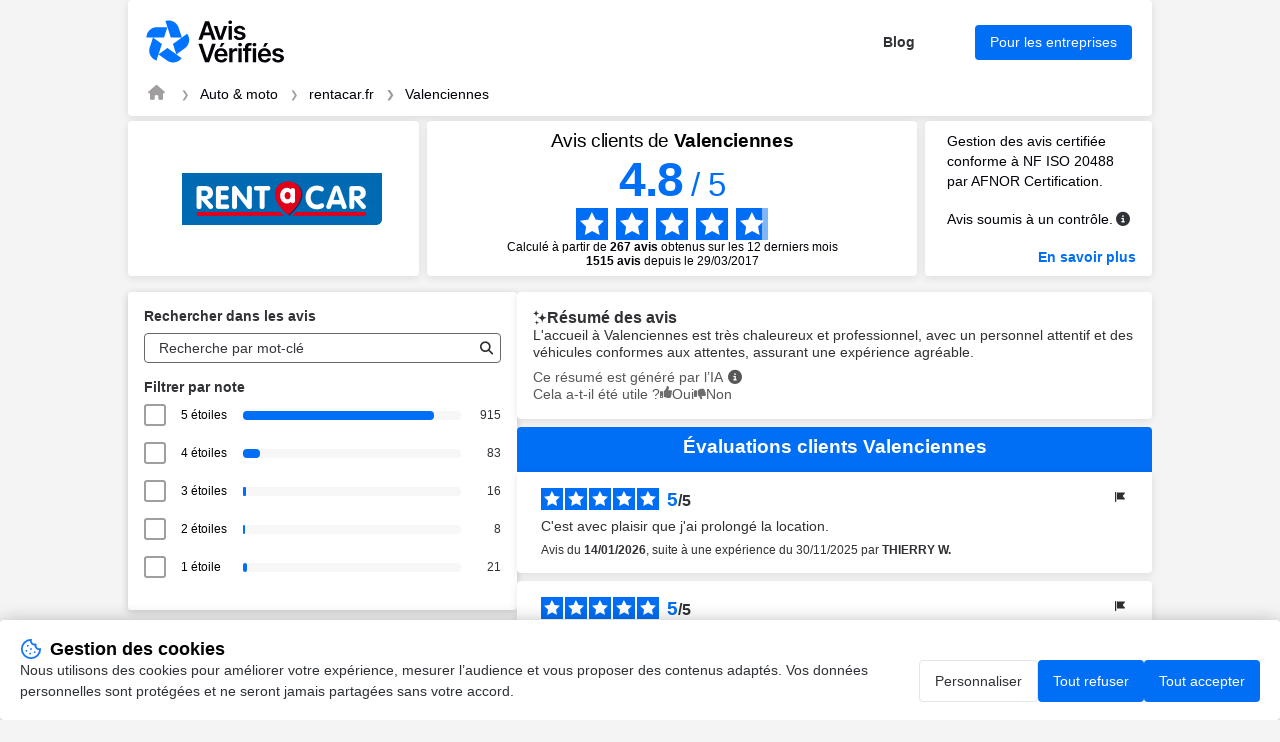

--- FILE ---
content_type: text/html; charset=UTF-8
request_url: https://www.avis-verifies.com/avis-clients/rentacar.fr/e/0102/valenciennes-59300?FbFriend=&filtre=3&p=15
body_size: 484923
content:

<!DOCTYPE html>
<html lang="fr-FR">

<head>
    <meta charset="UTF-8">
    <title>Avis Valenciennes | Tous les avis clients pour Valenciennes</title>
     <link rel="next" href="https://www.avis-verifies.com/avis-clients/rentacar.fr/e/0102/valenciennes-59300?p=25ctq" />
        <meta name="description" content="Avis clients de Valenciennes | Moyenne de 4.8/5 calculée à partir de 1515 avis clients pour rentacar.fr">
    <meta name="keywords" content="RENT A CAR SA VALENCIENNES, avis, verifié, clients, Avis-Vérifiés">
        <meta name="viewport" content="width=device-width, initial-scale=1">
    
<meta property="og:image" content="https://api-upload-public.s3.eu-west-1.amazonaws.com/website/6257fef3-daab-4004-e14e-15687acf3666/static/logo.png" />
    <link rel="shortcut icon" href="/build/images/favicon.e1c294fd.ico">
    <link rel=icon type=image/png sizes=16x16 href=/build/images/favicon-16x16.aa8383be.png>
    <link rel=icon type=image/png sizes=32x32 href=/build/images/favicon-32x32.1d8cdf01.png>
    <link rel=apple-touch-icon sizes=180x180 href=/build/images/apple-touch-icon-180x180.859f94fc.png>
        <link rel="stylesheet" href="/build/app.c44505f9.css">
    
            
<script src="/build/runtime.f7f341d2.js" defer></script><script src="/build/198.2747f975.js" defer></script><script src="/build/301.204ab002.js" defer></script><script src="/build/captcha.8a06c4e8.js" defer></script>
<script src="/build/tooltip.d00a06b9.js" defer></script>
<script src="/build/flag-review.a53ac52c.js" defer></script>
<script src="/build/248.de99ac96.js" defer></script><script src="/build/review-summary.718d5fe2.js" defer></script>
<script src="/build/751.3a648e70.js" defer></script><script src="/build/report.b084002f.js" defer></script>
<script src="/build/dropdown.df842abb.js" defer></script>
<script src="/build/exchange.bcff21fc.js" defer></script>
<script src="/build/515.8e7777b8.js" defer></script><script src="/build/filter.52b617e6.js" defer></script>

                <script>
        window.dataLayer = window.dataLayer || [];

        const ANALYTICS_CONSENT_STORAGE_NAME = 'analytics_consent';
        const ANALYTICS_CONSENT_GRANTED = 'granted';
        const ANALYTICS_CONSENT_DENIED = 'denied';

        const defaultConsent = {
            'ad_storage': ANALYTICS_CONSENT_DENIED,
            'ad_user_data': ANALYTICS_CONSENT_DENIED,
            'ad_personalization': ANALYTICS_CONSENT_DENIED,
            'analytics_storage': ANALYTICS_CONSENT_DENIED
        }

        function gtag() {
            dataLayer.push(arguments);
        }

        (function () {
            let consent = defaultConsent;

            try {
                const storedAnalyticsConsent = localStorage.getItem(ANALYTICS_CONSENT_STORAGE_NAME) ?? ANALYTICS_CONSENT_DENIED;

                consent = {...defaultConsent, analytics_storage: storedAnalyticsConsent};
            } catch (e) {}

            gtag('consent', 'default', consent);
        })();
    </script>

    
            <!-- Google Tag Manager -->
            <script>(function (w, d, s, l, i) {
                w[l] = w[l] || [];
                w[l].push({
                    'gtm.start':
                        new Date().getTime(), event: 'gtm.js'
                });
                var f = d.getElementsByTagName(s)[0],
                    j = d.createElement(s), dl = l != 'dataLayer' ? '&l=' + l : '';
                j.async = true;
                j.src =
                    'https://www.googletagmanager.com/gtm.js?id=' + i + dl;
                f.parentNode.insertBefore(j, f);
            })(window, document, 'script', 'dataLayer', 'GTM-THHPBP3F');
        </script>
        <!-- End Google Tag Manager -->

</head>

<body data-website-id="6257fef3-daab-4004-e14e-15687acf3666">
        <!-- Google Tag Manager (noscript) -->
            <noscript>
            <iframe src="https://www.googletagmanager.com/ns.html?id=GTM-THHPBP3F" height="0" width="0"
                    style="display:none;visibility:hidden"></iframe>
        </noscript>
        <!-- End Google Tag Manager (noscript) -->


    <main class="attestation container">
    
<header class="main__header attestation__content-wrapper">
    <div class="header">
    <a href="https://fr.avis-verifies.com" target="_blank" class="header__logo" title="Avis-Vérifiés">
        <img class="header__logo" src="/build/images/logo-fr.455873cc.svg" alt="Avis-Vérifiés" width="83.31"
            height="40">
    </a>
    <div class="header__features">
                <a id="header-blog" href="https://fr.avis-verifies.com/blog/" target="_blank" class="header__features-text">Blog</a>
        <a id="header-business" href="https://fr.avis-verifies.com/blog/" target="_blank"
            class="header__features-text button button--accented filters__search-btn">Pour les entreprises</a>
            </div>
        <img class="header__company-logo" src="https://api-upload-public.s3.eu-west-1.amazonaws.com/website/6257fef3-daab-4004-e14e-15687acf3666/static/logo.png" alt="rentacar.fr logo" width="81" height="33">
        </div>
    
<div class="header__breadcrumb">
    <nav aria-label="breadcrumb">
        <ol class="breadcrumb">
            <li class="breadcrumb-item">
                <a href="https://fr.avis-verifies.com" aria-label="Page d&#039;accueil Avis Vérifiés" target="_blank" rel="nofollow">
                    <i class="fa fa-home breadcrumb-icon" aria-hidden="true"></i>
                </a>
            </li>
            <li class="breadcrumb-item">
                <a href="https://fr.avis-verifies.com/annuaire/auto_and_motorcycle-fr/">Auto &amp; moto</a>
            </li>
            <li class="breadcrumb-item ">
                <a href="https://www.avis-verifies.com/avis-clients/rentacar.fr">rentacar.fr</a>
            </li>
                            <li class="breadcrumb-item active">
                    <a href="https://www.avis-verifies.com/avis-clients/rentacar.fr/e/0102/valenciennes-59300">Valenciennes</a>
                </li>
                    </ol>
    </nav>
</div>

</header>

    
<!-- rating block -->
<div class="rating">
    <div class="rating__logo">
        <a href="https://www.rentacar.fr">
                            <img src="https://api-upload-public.s3.eu-west-1.amazonaws.com/website/6257fef3-daab-4004-e14e-15687acf3666/static/logo.png" alt="rentacar.fr logo" width="200px" height="132px">
                    </a>
    </div>
    <div class="rating__value">
                    <h1 class="attestation__title">Avis clients de <span class="attestation__title-company">
            Valenciennes</span></h1>
            <div class="rating__value-numeric">
                <span class="rating__value-fact">4.8</span>
                <span>/</span>
                <span>5</span>
            </div>

            <div class="rating__value-stars stars" role="img" aria-label="star-rating">
                                    <span class="stars__item" style="--rating-item-percent: 100%"></span>
                                    <span class="stars__item" style="--rating-item-percent: 100%"></span>
                                    <span class="stars__item" style="--rating-item-percent: 100%"></span>
                                    <span class="stars__item" style="--rating-item-percent: 100%"></span>
                                    <span class="stars__item" style="--rating-item-percent: 80%"></span>
                            </div>

            <div class="rating__details">
                <p>Calculé à partir de <b>267 avis</b> obtenus sur les 12 derniers mois </p> <p><b><span>1515</span> avis</b> depuis le 29/03/2017 </p>
            </div>
            </div>

    <div class="rating__certification certification">
        <div class="certification__wrapper">
            <p>
                Gestion des avis certifiée conforme à NF ISO 20488 par AFNOR Certification.
            </p>
            <div class="verified-reviews">
                <p>
                    Avis soumis à un contrôle.
                </p>
                <em class="fa-solid fa-circle-info circle_info js-tooltip" data-tooltip-prefix-class="verified-reviews" data-tooltip-close-text="X" data-tooltip-content-id="afnor-rules" id="show_afnor-rules-information"></em>
                <div id="afnor-rules">
                    <ul>
                        <li>Pour plus d’informations sur les caractéristiques du contrôle des avis et la possibilité de contacter l’auteur de l’avis, merci de <a rel="nofollow" href="https://fr.avis-verifies.com/charte-transparence" target="_blank" class="link">consulter notre charte de transparence</a></li>
                        <li>Aucune contrepartie n’a été fournie en échange des avis</li>
                        <li>Les avis sont publiés et conservés pendant une durée de cinq ans</li>
                        <li>Les avis ne sont pas modifiables : si un client souhaite modifier son avis, il doit contacter Avis Vérifiés afin de supprimer l’avis existant, et en publier un nouveau Les motifs de suppression des avis sont <a rel="nofollow" href="https://fr.avis-verifies.com/charte-transparence#Rejet_de_lavis_de_consommateur" target="_blank" class="link">disponibles ici</a></li>
                    </ul>
                </div>
            </div>
        </div>
                    <a id="afnor" class="link link--accented" href="https://certification.afnor.org/services/nf-service-avis-en-ligne" target="_blank" rel="nofollow">
                En savoir plus
            </a>
            </div>
</div>


            <div class="mobile-only">
            
<div class="rating_review_summary">               
    <div class="review_summary">
        <h2>
            <img class="sparkle_icon" src="/build/images/icon-sparkle.cc4c7b6f.svg" alt="icon sparkle" width="14" height="17">
            Résumé des avis
        </h2>
        <p class="review_summary_content">
            L&#039;accueil à Valenciennes est très chaleureux et professionnel, avec un personnel attentif et des véhicules conformes aux attentes, assurant une expérience agréable.
        </p>
        <div class="notes">
            <div class="ai_info">
                <span>Ce résumé est généré par l’IA</span>
                <em class="fa-solid fa-circle-info circle_info js-tooltip" data-tooltip-prefix-class="verified-reviews" data-tooltip-close-text="X" data-tooltip-content-id="review-summary-info" id="show_review-summary-information"></em>
                <div id="review-summary-info">
                    <ul>
                        <li>Ce résumé est basé sur un échantillon représentatif de <b>au moins 10 avis</b> d'au moins 20 caractères et est mis à jour chaque mois.</li>
                    </ul>
                </div>
            </div>
            <div class="feedback">
                <span>Merci pour votre retour !</span>
            </div>
            <div class="votes view-upvotes">
                <span class="upvotes-block">Cela a-t-il été utile ?</span>
                <span class="voting-block" onclick="voteReviewSummary('6257fef3-daab-4004-e14e-15687acf3666', '0102', '/avis-clients/rentacar.fr/review_summary/6257fef3-daab-4004-e14e-15687acf3666/helpful/0102')">
                    <span class="thumbs thumbs-up thumbs-icon up"></span>
                    <span class="thumbs thumbs-text thumbs-helpful up">Oui</span>
                </span>
                <span class="voting-block" onclick="voteReviewSummary('6257fef3-daab-4004-e14e-15687acf3666', '0102', '/avis-clients/rentacar.fr/review_summary/6257fef3-daab-4004-e14e-15687acf3666/helpless/0102')">
                    <span class="thumbs thumbs-down thumbs-icon down"></span>
                    <span class="thumbs thumbs-text thumbs-helpless down">Non</span>
                </span>
            </div>
        </div>
    </div>
    <input id="review-summary-website-id" value="6257fef3-daab-4004-e14e-15687acf3666" type="hidden" />
    <input id="review-summary-shop-key" value="0102" type="hidden" />
</div>
        </div>
    
    <!-- anchor links -->
    <div class="anchors">
        <a href="#information" rel="nofollow" class="anchors__anchor link">Informations et contact RENT A CAR SA</a>
        <a href="#about" rel="nofollow" class="anchors__anchor link">À propos d’Avis Vérifiés</a>
    </div>

    <div class="attestation__wrapper">
        <div class="attestation__block attestation__block--sidebar">
            <div class="attestation__content-block filters">
    <div id="filters__wrapper" class="attestation__content-wrapper filters__wrapper">
        <h2 class="attestation__content-subtitle filters__title">Rechercher dans les avis</h2>
        <div class="filters__search input">
            <input id="filters-search-input" type="text" placeholder="Recherche par mot-clé">
            <button id="filters-search-button" class="filters__search-button" aria-label="Recherche"  data-error-message="Filtrage des avis indisponible. Veuillez réessayez plus tard.">
               <i class="fas fa-search" style="color:#2F2E2E;"></i>
            </button>
        </div>
        <div class="review-source-select--mobile">
                    <h3 class="attestation__content-subtitle">Sélectionner la source des avis</h3>
    <div class="select information__select">
        <div class="select-shop">
            <p class="select-shop-trigger">
                VALENCIENNES
            </p>
            <ul class="shop-options-list">
                                    <li class="shop-option-item">
                        <a href="/avis-clients/rentacar.fr">Tous les avis</a>
                    </li>
                                    <li class="shop-option-item">
                        <a href="/avis-clients/rentacar.fr/e/CP01/aeroport-de-calvi-20260">AEROPORT DE CALVI</a>
                    </li>
                                    <li class="shop-option-item">
                        <a href="/avis-clients/rentacar.fr/e/W901/agen-47000">AGEN</a>
                    </li>
                                    <li class="shop-option-item">
                        <a href="/avis-clients/rentacar.fr/e/D603/aix-en-provence-13290">AIX EN PROVENCE</a>
                    </li>
                                    <li class="shop-option-item">
                        <a href="/avis-clients/rentacar.fr/e/L310/albertville-73460">ALBERTVILLE</a>
                    </li>
                                    <li class="shop-option-item">
                        <a href="/avis-clients/rentacar.fr/e/M703/albi-81000">ALBI</a>
                    </li>
                                    <li class="shop-option-item">
                        <a href="/avis-clients/rentacar.fr/e/CN01/alencon-61250">ALENCON</a>
                    </li>
                                    <li class="shop-option-item">
                        <a href="/avis-clients/rentacar.fr/e/E836/ales-30100">ALES</a>
                    </li>
                                    <li class="shop-option-item">
                        <a href="/avis-clients/rentacar.fr/e/0114/amiens-80000">AMIENS</a>
                    </li>
                                    <li class="shop-option-item">
                        <a href="/avis-clients/rentacar.fr/e/7002/anglet-64600">ANGLET</a>
                    </li>
                                    <li class="shop-option-item">
                        <a href="/avis-clients/rentacar.fr/e/0211/angouleme-16000">ANGOULEME</a>
                    </li>
                                    <li class="shop-option-item">
                        <a href="/avis-clients/rentacar.fr/e/L311/annecy-PRINGY%20ANN">ANNECY</a>
                    </li>
                                    <li class="shop-option-item">
                        <a href="/avis-clients/rentacar.fr/e/L312/annemasse-74100">ANNEMASSE</a>
                    </li>
                                    <li class="shop-option-item">
                        <a href="/avis-clients/rentacar.fr/e/Q407/antibes-6600">ANTIBES</a>
                    </li>
                                    <li class="shop-option-item">
                        <a href="/avis-clients/rentacar.fr/e/0203/arcachon-33120">ARCACHON</a>
                    </li>
                                    <li class="shop-option-item">
                        <a href="/avis-clients/rentacar.fr/e/0038/argenteuil-95100">ARGENTEUIL</a>
                    </li>
                                    <li class="shop-option-item">
                        <a href="/avis-clients/rentacar.fr/e/E822/arles-gare-13200">ARLES GARE</a>
                    </li>
                                    <li class="shop-option-item">
                        <a href="/avis-clients/rentacar.fr/e/R702/arpajon-91290">ARPAJON</a>
                    </li>
                                    <li class="shop-option-item">
                        <a href="/avis-clients/rentacar.fr/e/0028/asnieres-92600">ASNIERES</a>
                    </li>
                                    <li class="shop-option-item">
                        <a href="/avis-clients/rentacar.fr/e/D601/aubagne-13400">AUBAGNE</a>
                    </li>
                                    <li class="shop-option-item">
                        <a href="/avis-clients/rentacar.fr/e/0067/aubergenville-78410">AUBERGENVILLE</a>
                    </li>
                                    <li class="shop-option-item">
                        <a href="/avis-clients/rentacar.fr/e/0001/aubervilliers-villette-93300">AUBERVILLIERS-VILLETTE</a>
                    </li>
                                    <li class="shop-option-item">
                        <a href="/avis-clients/rentacar.fr/e/N401/aurillac-15000">AURILLAC</a>
                    </li>
                                    <li class="shop-option-item">
                        <a href="/avis-clients/rentacar.fr/e/R706/auxerre-89000">AUXERRE</a>
                    </li>
                                    <li class="shop-option-item">
                        <a href="/avis-clients/rentacar.fr/e/2884/avignon-84000">AVIGNON</a>
                    </li>
                                    <li class="shop-option-item">
                        <a href="/avis-clients/rentacar.fr/e/2885/avignon-gare-tgv-84097">AVIGNON GARE TGV</a>
                    </li>
                                    <li class="shop-option-item">
                        <a href="/avis-clients/rentacar.fr/e/0072/bagnolet-93170">BAGNOLET</a>
                    </li>
                                    <li class="shop-option-item">
                        <a href="/avis-clients/rentacar.fr/e/2803/bagnols-sur-ceze-30200">BAGNOLS SUR CEZE</a>
                    </li>
                                    <li class="shop-option-item">
                        <a href="/avis-clients/rentacar.fr/e/D606/bandol-83150">BANDOL</a>
                    </li>
                                    <li class="shop-option-item">
                        <a href="/avis-clients/rentacar.fr/e/W001/bastia-20200">BASTIA</a>
                    </li>
                                    <li class="shop-option-item">
                        <a href="/avis-clients/rentacar.fr/e/W003/bastia-aeroport-20290">BASTIA AEROPORT</a>
                    </li>
                                    <li class="shop-option-item">
                        <a href="/avis-clients/rentacar.fr/e/7001/bayonne-64100">BAYONNE</a>
                    </li>
                                    <li class="shop-option-item">
                        <a href="/avis-clients/rentacar.fr/e/2124/beaune-21200">BEAUNE</a>
                    </li>
                                    <li class="shop-option-item">
                        <a href="/avis-clients/rentacar.fr/e/0119/beauvais-60200">BEAUVAIS</a>
                    </li>
                                    <li class="shop-option-item">
                        <a href="/avis-clients/rentacar.fr/e/0222/begles-33130">BEGLES</a>
                    </li>
                                    <li class="shop-option-item">
                        <a href="/avis-clients/rentacar.fr/e/2190/belfort-90000">BELFORT</a>
                    </li>
                                    <li class="shop-option-item">
                        <a href="/avis-clients/rentacar.fr/e/P408/bellegarde-01200">BELLEGARDE</a>
                    </li>
                                    <li class="shop-option-item">
                        <a href="/avis-clients/rentacar.fr/e/P404/belley-1300">BELLEY</a>
                    </li>
                                    <li class="shop-option-item">
                        <a href="/avis-clients/rentacar.fr/e/0215/bergerac-24100">BERGERAC</a>
                    </li>
                                    <li class="shop-option-item">
                        <a href="/avis-clients/rentacar.fr/e/2152/besancon-25000">BESANCON</a>
                    </li>
                                    <li class="shop-option-item">
                        <a href="/avis-clients/rentacar.fr/e/0113/bethune-62400">BETHUNE</a>
                    </li>
                                    <li class="shop-option-item">
                        <a href="/avis-clients/rentacar.fr/e/E810/beziers-34500">BEZIERS</a>
                    </li>
                                    <li class="shop-option-item">
                        <a href="/avis-clients/rentacar.fr/e/E811/beziers-est-34500">BEZIERS EST</a>
                    </li>
                                    <li class="shop-option-item">
                        <a href="/avis-clients/rentacar.fr/e/A503/blois-41000">BLOIS</a>
                    </li>
                                    <li class="shop-option-item">
                        <a href="/avis-clients/rentacar.fr/e/0022/bonneuil-creteil-94380">BONNEUIL CRETEIL</a>
                    </li>
                                    <li class="shop-option-item">
                        <a href="/avis-clients/rentacar.fr/e/0201/bordeaux-gare-33800">BORDEAUX GARE</a>
                    </li>
                                    <li class="shop-option-item">
                        <a href="/avis-clients/rentacar.fr/e/0205/bordeaux-thiers-33100">BORDEAUX THIERS</a>
                    </li>
                                    <li class="shop-option-item">
                        <a href="/avis-clients/rentacar.fr/e/5009/bouguenais-44340">BOUGUENAIS</a>
                    </li>
                                    <li class="shop-option-item">
                        <a href="/avis-clients/rentacar.fr/e/0017/boulogne-billancourt-92100">BOULOGNE BILLANCOURT</a>
                    </li>
                                    <li class="shop-option-item">
                        <a href="/avis-clients/rentacar.fr/e/P407/bourg-en-bresse-centre-1000">BOURG EN BRESSE CENTRE</a>
                    </li>
                                    <li class="shop-option-item">
                        <a href="/avis-clients/rentacar.fr/e/A520/bourges-sud-BOURGES">BOURGES SUD</a>
                    </li>
                                    <li class="shop-option-item">
                        <a href="/avis-clients/rentacar.fr/e/L309/bourgoin-jallieu-38300">BOURGOIN-JALLIEU</a>
                    </li>
                                    <li class="shop-option-item">
                        <a href="/avis-clients/rentacar.fr/e/5805/brest-29200">BREST</a>
                    </li>
                                    <li class="shop-option-item">
                        <a href="/avis-clients/rentacar.fr/e/AD07/brie-comte-robert-77%20170">BRIE-COMTE-ROBERT</a>
                    </li>
                                    <li class="shop-option-item">
                        <a href="/avis-clients/rentacar.fr/e/Q424/brignoles-83170">BRIGNOLES</a>
                    </li>
                                    <li class="shop-option-item">
                        <a href="/avis-clients/rentacar.fr/e/C802/brive-la-gaillarde-19100">BRIVE LA GAILLARDE</a>
                    </li>
                                    <li class="shop-option-item">
                        <a href="/avis-clients/rentacar.fr/e/AD00/bussy-saint-georges-77600">BUSSY SAINT GEORGES</a>
                    </li>
                                    <li class="shop-option-item">
                        <a href="/avis-clients/rentacar.fr/e/2204/caen-14000">CAEN</a>
                    </li>
                                    <li class="shop-option-item">
                        <a href="/avis-clients/rentacar.fr/e/Q420/cagnes-sur-mer-06800">CAGNES SUR MER</a>
                    </li>
                                    <li class="shop-option-item">
                        <a href="/avis-clients/rentacar.fr/e/M714/cahors-46000">CAHORS</a>
                    </li>
                                    <li class="shop-option-item">
                        <a href="/avis-clients/rentacar.fr/e/0110/cambrai-59400">CAMBRAI</a>
                    </li>
                                    <li class="shop-option-item">
                        <a href="/avis-clients/rentacar.fr/e/Q405/cannes-mandelieu-6150">CANNES MANDELIEU</a>
                    </li>
                                    <li class="shop-option-item">
                        <a href="/avis-clients/rentacar.fr/e/Q419/cannes-port-06400">CANNES PORT</a>
                    </li>
                                    <li class="shop-option-item">
                        <a href="/avis-clients/rentacar.fr/e/0219/carcassonne-11000">CARCASSONNE</a>
                    </li>
                                    <li class="shop-option-item">
                        <a href="/avis-clients/rentacar.fr/e/Q406/carros-6515">CARROS</a>
                    </li>
                                    <li class="shop-option-item">
                        <a href="/avis-clients/rentacar.fr/e/0218/castelnaudary-11400">CASTELNAUDARY</a>
                    </li>
                                    <li class="shop-option-item">
                        <a href="/avis-clients/rentacar.fr/e/2801/cavaillon-84300">CAVAILLON</a>
                    </li>
                                    <li class="shop-option-item">
                        <a href="/avis-clients/rentacar.fr/e/V701/cayenne-guyane-97326">CAYENNE - GUYANE</a>
                    </li>
                                    <li class="shop-option-item">
                        <a href="/avis-clients/rentacar.fr/e/AD10/cernay-les-reims-51420">CERNAY LES REIMS</a>
                    </li>
                                    <li class="shop-option-item">
                        <a href="/avis-clients/rentacar.fr/e/5811/cesson-sevigne-35510">CESSON-SEVIGNE</a>
                    </li>
                                    <li class="shop-option-item">
                        <a href="/avis-clients/rentacar.fr/e/R707/chalon-sur-saone-71100">CHALON SUR SAONE</a>
                    </li>
                                    <li class="shop-option-item">
                        <a href="/avis-clients/rentacar.fr/e/AD09/chalons-en-champagne-51000">CHALONS EN CHAMPAGNE</a>
                    </li>
                                    <li class="shop-option-item">
                        <a href="/avis-clients/rentacar.fr/e/6810/chambery-73000">CHAMBERY</a>
                    </li>
                                    <li class="shop-option-item">
                        <a href="/avis-clients/rentacar.fr/e/A509/chambray-les-tours-37170">CHAMBRAY LES TOURS</a>
                    </li>
                                    <li class="shop-option-item">
                        <a href="/avis-clients/rentacar.fr/e/0069/champigny-sur-marne-94500">CHAMPIGNY SUR MARNE</a>
                    </li>
                                    <li class="shop-option-item">
                        <a href="/avis-clients/rentacar.fr/e/AD02/chanteloup-en-brie-CHANTELOUP">CHANTELOUP EN BRIE</a>
                    </li>
                                    <li class="shop-option-item">
                        <a href="/avis-clients/rentacar.fr/e/0029/charenton-le-pont-94220">CHARENTON LE PONT</a>
                    </li>
                                    <li class="shop-option-item">
                        <a href="/avis-clients/rentacar.fr/e/L302/chassieu-lyon-69680">CHASSIEU - Lyon</a>
                    </li>
                                    <li class="shop-option-item">
                        <a href="/avis-clients/rentacar.fr/e/X601/chateau-thierry-2400">CHATEAU THIERRY</a>
                    </li>
                                    <li class="shop-option-item">
                        <a href="/avis-clients/rentacar.fr/e/A510/chateauroux-36000">CHATEAUROUX</a>
                    </li>
                                    <li class="shop-option-item">
                        <a href="/avis-clients/rentacar.fr/e/AJ01/chatellerault-86270">CHATELLERAULT</a>
                    </li>
                                    <li class="shop-option-item">
                        <a href="/avis-clients/rentacar.fr/e/AY01/chaumont-52%20000">CHAUMONT</a>
                    </li>
                                    <li class="shop-option-item">
                        <a href="/avis-clients/rentacar.fr/e/AD04/chelles-77%20500">CHELLES</a>
                    </li>
                                    <li class="shop-option-item">
                        <a href="/avis-clients/rentacar.fr/e/0052/chilly-mazarin-91380">CHILLY MAZARIN</a>
                    </li>
                                    <li class="shop-option-item">
                        <a href="/avis-clients/rentacar.fr/e/0044/choisy-le-roi-94600">CHOISY LE ROI</a>
                    </li>
                                    <li class="shop-option-item">
                        <a href="/avis-clients/rentacar.fr/e/BM01/cholet-49%20280">CHOLET</a>
                    </li>
                                    <li class="shop-option-item">
                        <a href="/avis-clients/rentacar.fr/e/L315/clermont-ferrand-63000">CLERMONT-FERRAND</a>
                    </li>
                                    <li class="shop-option-item">
                        <a href="/avis-clients/rentacar.fr/e/0064/clignancourt-93400">CLIGNANCOURT</a>
                    </li>
                                    <li class="shop-option-item">
                        <a href="/avis-clients/rentacar.fr/e/AJ04/cognac-16100">COGNAC</a>
                    </li>
                                    <li class="shop-option-item">
                        <a href="/avis-clients/rentacar.fr/e/K402/coignieres-78%20310">COIGNIERES</a>
                    </li>
                                    <li class="shop-option-item">
                        <a href="/avis-clients/rentacar.fr/e/2181/colmar-68000">COLMAR</a>
                    </li>
                                    <li class="shop-option-item">
                        <a href="/avis-clients/rentacar.fr/e/0118/compiegne-60200">COMPIEGNE</a>
                    </li>
                                    <li class="shop-option-item">
                        <a href="/avis-clients/rentacar.fr/e/R704/corbeil-essonnes-91100">CORBEIL ESSONNES</a>
                    </li>
                                    <li class="shop-option-item">
                        <a href="/avis-clients/rentacar.fr/e/AD05/coulommiers-77120">COULOMMIERS</a>
                    </li>
                                    <li class="shop-option-item">
                        <a href="/avis-clients/rentacar.fr/e/P401/dagneux-1120">DAGNEUX</a>
                    </li>
                                    <li class="shop-option-item">
                        <a href="/avis-clients/rentacar.fr/e/B505/dax-40100">DAX</a>
                    </li>
                                    <li class="shop-option-item">
                        <a href="/avis-clients/rentacar.fr/e/P801/desvres-boulogne-sur-mer-62240">DESVRES - Boulogne sur Mer</a>
                    </li>
                                    <li class="shop-option-item">
                        <a href="/avis-clients/rentacar.fr/e/2206/dieppe-martin-eglise-76370">DIEPPE - Martin Eglise</a>
                    </li>
                                    <li class="shop-option-item">
                        <a href="/avis-clients/rentacar.fr/e/2121/dijon-centre-21000">DIJON CENTRE</a>
                    </li>
                                    <li class="shop-option-item">
                        <a href="/avis-clients/rentacar.fr/e/2122/dijon-toison-d-or-21000">DIJON TOISON D OR</a>
                    </li>
                                    <li class="shop-option-item">
                        <a href="/avis-clients/rentacar.fr/e/0109/douai-59500">DOUAI</a>
                    </li>
                                    <li class="shop-option-item">
                        <a href="/avis-clients/rentacar.fr/e/Q426/draguignan-83300">DRAGUIGNAN</a>
                    </li>
                                    <li class="shop-option-item">
                        <a href="/avis-clients/rentacar.fr/e/Q410/drap-6340">DRAP</a>
                    </li>
                                    <li class="shop-option-item">
                        <a href="/avis-clients/rentacar.fr/e/R601/dunkerque-59640">DUNKERQUE</a>
                    </li>
                                    <li class="shop-option-item">
                        <a href="/avis-clients/rentacar.fr/e/0039/eaubonne-95600">EAUBONNE</a>
                    </li>
                                    <li class="shop-option-item">
                        <a href="/avis-clients/rentacar.fr/e/2201/elbeuf-76500">ELBEUF</a>
                    </li>
                                    <li class="shop-option-item">
                        <a href="/avis-clients/rentacar.fr/e/0032/enghien-les-bains-95880">ENGHIEN LES BAINS</a>
                    </li>
                                    <li class="shop-option-item">
                        <a href="/avis-clients/rentacar.fr/e/Y702/epinal-88000">EPINAL</a>
                    </li>
                                    <li class="shop-option-item">
                        <a href="/avis-clients/rentacar.fr/e/2202/evreux-27000">EVREUX</a>
                    </li>
                                    <li class="shop-option-item">
                        <a href="/avis-clients/rentacar.fr/e/R701/fontenay-sur-eure-chartres-28630">FONTENAY SUR EURE - Chartres</a>
                    </li>
                                    <li class="shop-option-item">
                        <a href="/avis-clients/rentacar.fr/e/2159/forbach-57600">FORBACH</a>
                    </li>
                                    <li class="shop-option-item">
                        <a href="/avis-clients/rentacar.fr/e/B101/gap-05000">GAP</a>
                    </li>
                                    <li class="shop-option-item">
                        <a href="/avis-clients/rentacar.fr/e/Q415/grasse-06130">GRASSE</a>
                    </li>
                                    <li class="shop-option-item">
                        <a href="/avis-clients/rentacar.fr/e/L306/grenay-38540">GRENAY</a>
                    </li>
                                    <li class="shop-option-item">
                        <a href="/avis-clients/rentacar.fr/e/6803/grenoble-gare-38000">GRENOBLE Gare</a>
                    </li>
                                    <li class="shop-option-item">
                        <a href="/avis-clients/rentacar.fr/e/6801/grenoble-st-martin-d-heres-38400">GRENOBLE St Martin d Heres</a>
                    </li>
                                    <li class="shop-option-item">
                        <a href="/avis-clients/rentacar.fr/e/5816/guingamp-22200">GUINGAMP</a>
                    </li>
                                    <li class="shop-option-item">
                        <a href="/avis-clients/rentacar.fr/e/0108/haubourdin-59320">HAUBOURDIN</a>
                    </li>
                                    <li class="shop-option-item">
                        <a href="/avis-clients/rentacar.fr/e/0015/issy-les-moulineaux-92130">ISSY LES MOULINEAUX</a>
                    </li>
                                    <li class="shop-option-item">
                        <a href="/avis-clients/rentacar.fr/e/0068/ivry-sur-seine-94200">IVRY SUR SEINE</a>
                    </li>
                                    <li class="shop-option-item">
                        <a href="/avis-clients/rentacar.fr/e/0005/juvisy-sur-orge-91260">JUVISY SUR ORGE</a>
                    </li>
                                    <li class="shop-option-item">
                        <a href="/avis-clients/rentacar.fr/e/5004/la-baule-44500">LA BAULE</a>
                    </li>
                                    <li class="shop-option-item">
                        <a href="/avis-clients/rentacar.fr/e/D602/la-ciotat-13600">LA CIOTAT</a>
                    </li>
                                    <li class="shop-option-item">
                        <a href="/avis-clients/rentacar.fr/e/0101/la-madeleine-59110">LA MADELEINE</a>
                    </li>
                                    <li class="shop-option-item">
                        <a href="/avis-clients/rentacar.fr/e/0207/la-roche-sur-yon-85000">LA ROCHE SUR YON</a>
                    </li>
                                    <li class="shop-option-item">
                        <a href="/avis-clients/rentacar.fr/e/0206/la-rochelle-17000">LA ROCHELLE</a>
                    </li>
                                    <li class="shop-option-item">
                        <a href="/avis-clients/rentacar.fr/e/Q425/la-seyne-sur-mer-83500">LA SEYNE SUR MER</a>
                    </li>
                                    <li class="shop-option-item">
                        <a href="/avis-clients/rentacar.fr/e/5813/lannion-22200">LANNION</a>
                    </li>
                                    <li class="shop-option-item">
                        <a href="/avis-clients/rentacar.fr/e/X604/laon-02000">LAON</a>
                    </li>
                                    <li class="shop-option-item">
                        <a href="/avis-clients/rentacar.fr/e/2205/le-havre-76600">LE HAVRE</a>
                    </li>
                                    <li class="shop-option-item">
                        <a href="/avis-clients/rentacar.fr/e/A518/le-mans-72000">LE MANS</a>
                    </li>
                                    <li class="shop-option-item">
                        <a href="/avis-clients/rentacar.fr/e/A519/le-mans-nord-72650">LE MANS NORD</a>
                    </li>
                                    <li class="shop-option-item">
                        <a href="/avis-clients/rentacar.fr/e/P101/le-plessis-belleville-60330">LE PLESSIS BELLEVILLE</a>
                    </li>
                                    <li class="shop-option-item">
                        <a href="/avis-clients/rentacar.fr/e/0060/le-thillay-95500">LE THILLAY</a>
                    </li>
                                    <li class="shop-option-item">
                        <a href="/avis-clients/rentacar.fr/e/0112/lens-62300">LENS</a>
                    </li>
                                    <li class="shop-option-item">
                        <a href="/avis-clients/rentacar.fr/e/0010/les-ulis-91951">LES ULIS</a>
                    </li>
                                    <li class="shop-option-item">
                        <a href="/avis-clients/rentacar.fr/e/0042/levallois-perret-92300">LEVALLOIS PERRET</a>
                    </li>
                                    <li class="shop-option-item">
                        <a href="/avis-clients/rentacar.fr/e/0104/lille-centre-59800">LILLE Centre</a>
                    </li>
                                    <li class="shop-option-item">
                        <a href="/avis-clients/rentacar.fr/e/0105/lille-hellemmes-59260">LILLE Hellemmes</a>
                    </li>
                                    <li class="shop-option-item">
                        <a href="/avis-clients/rentacar.fr/e/C801/limoges-87100">LIMOGES</a>
                    </li>
                                    <li class="shop-option-item">
                        <a href="/avis-clients/rentacar.fr/e/2209/lisieux-14100">LISIEUX</a>
                    </li>
                                    <li class="shop-option-item">
                        <a href="/avis-clients/rentacar.fr/e/5801/lorient-56100">LORIENT</a>
                    </li>
                                    <li class="shop-option-item">
                        <a href="/avis-clients/rentacar.fr/e/2207/louviers-27400">LOUVIERS</a>
                    </li>
                                    <li class="shop-option-item">
                        <a href="/avis-clients/rentacar.fr/e/Y703/luneville-88300">LUNEVILLE</a>
                    </li>
                                    <li class="shop-option-item">
                        <a href="/avis-clients/rentacar.fr/e/L304/lyon-dardilly-69570">LYON DARDILLY</a>
                    </li>
                                    <li class="shop-option-item">
                        <a href="/avis-clients/rentacar.fr/e/9003/lyon-part-dieu-69003">LYON PART DIEU</a>
                    </li>
                                    <li class="shop-option-item">
                        <a href="/avis-clients/rentacar.fr/e/9002/lyon-perrache-69002">LYON PERRACHE</a>
                    </li>
                                    <li class="shop-option-item">
                        <a href="/avis-clients/rentacar.fr/e/L308/lyon-saint-exupery-aeroport-38540">LYON SAINT EXUPERY AEROPORT</a>
                    </li>
                                    <li class="shop-option-item">
                        <a href="/avis-clients/rentacar.fr/e/D201/macon-71000">MACON</a>
                    </li>
                                    <li class="shop-option-item">
                        <a href="/avis-clients/rentacar.fr/e/D609/marseille-8eme-13008">MARSEILLE 8EME</a>
                    </li>
                                    <li class="shop-option-item">
                        <a href="/avis-clients/rentacar.fr/e/2888/marseille-arnavaux-13011">MARSEILLE ARNAVAUX</a>
                    </li>
                                    <li class="shop-option-item">
                        <a href="/avis-clients/rentacar.fr/e/D610/marseille-catalans-13007">MARSEILLE CATALANS</a>
                    </li>
                                    <li class="shop-option-item">
                        <a href="/avis-clients/rentacar.fr/e/2890/marseille-gare-13001">MARSEILLE GARE</a>
                    </li>
                                    <li class="shop-option-item">
                        <a href="/avis-clients/rentacar.fr/e/D605/marseille-la-valentine-13011">MARSEILLE LA VALENTINE</a>
                    </li>
                                    <li class="shop-option-item">
                        <a href="/avis-clients/rentacar.fr/e/2889/marseille-timone-13005">MARSEILLE TIMONE</a>
                    </li>
                                    <li class="shop-option-item">
                        <a href="/avis-clients/rentacar.fr/e/2892/martigues-13500">MARTIGUES</a>
                    </li>
                                    <li class="shop-option-item">
                        <a href="/avis-clients/rentacar.fr/e/0111/maubeuge-louvroil-59720">MAUBEUGE - LOUVROIL</a>
                    </li>
                                    <li class="shop-option-item">
                        <a href="/avis-clients/rentacar.fr/e/E817/mauguio-34130">MAUGUIO</a>
                    </li>
                                    <li class="shop-option-item">
                        <a href="/avis-clients/rentacar.fr/e/E806/mauguio-frejorgues-34130">MAUGUIO - FREJORGUES</a>
                    </li>
                                    <li class="shop-option-item">
                        <a href="/avis-clients/rentacar.fr/e/X603/meaux-77100">MEAUX</a>
                    </li>
                                    <li class="shop-option-item">
                        <a href="/avis-clients/rentacar.fr/e/0046/melun-dammarie-les-lys-77190">MELUN - DAMMARIE LES LYS</a>
                    </li>
                                    <li class="shop-option-item">
                        <a href="/avis-clients/rentacar.fr/e/X101/menton-6500">MENTON</a>
                    </li>
                                    <li class="shop-option-item">
                        <a href="/avis-clients/rentacar.fr/e/0202/merignac-le-haillan-33185">MERIGNAC - LE HAILLAN</a>
                    </li>
                                    <li class="shop-option-item">
                        <a href="/avis-clients/rentacar.fr/e/2157/metz-57050">METZ</a>
                    </li>
                                    <li class="shop-option-item">
                        <a href="/avis-clients/rentacar.fr/e/P403/meximieux-1800">MEXIMIEUX</a>
                    </li>
                                    <li class="shop-option-item">
                        <a href="/avis-clients/rentacar.fr/e/J607/millau-12100">MILLAU</a>
                    </li>
                                    <li class="shop-option-item">
                        <a href="/avis-clients/rentacar.fr/e/B509/mont-de-marsan-40280">MONT DE MARSAN</a>
                    </li>
                                    <li class="shop-option-item">
                        <a href="/avis-clients/rentacar.fr/e/M701/montauban-82000">MONTAUBAN</a>
                    </li>
                                    <li class="shop-option-item">
                        <a href="/avis-clients/rentacar.fr/e/2827/montelimar-26200">MONTELIMAR</a>
                    </li>
                                    <li class="shop-option-item">
                        <a href="/avis-clients/rentacar.fr/e/2828/montelimar-sud-26200">MONTELIMAR SUD</a>
                    </li>
                                    <li class="shop-option-item">
                        <a href="/avis-clients/rentacar.fr/e/E801/montpellier-34000">MONTPELLIER</a>
                    </li>
                                    <li class="shop-option-item">
                        <a href="/avis-clients/rentacar.fr/e/E802/montpellier-baillargues-34670">MONTPELLIER  - BAILLARGUES</a>
                    </li>
                                    <li class="shop-option-item">
                        <a href="/avis-clients/rentacar.fr/e/E804/montpellier-st-jean-de-vedas-34430">MONTPELLIER - ST JEAN DE VEDAS</a>
                    </li>
                                    <li class="shop-option-item">
                        <a href="/avis-clients/rentacar.fr/e/E813/montpellier-est-34000">MONTPELLIER EST</a>
                    </li>
                                    <li class="shop-option-item">
                        <a href="/avis-clients/rentacar.fr/e/E812/montpellier-sud-34970">MONTPELLIER SUD</a>
                    </li>
                                    <li class="shop-option-item">
                        <a href="/avis-clients/rentacar.fr/e/0073/montreuil-93100">MONTREUIL</a>
                    </li>
                                    <li class="shop-option-item">
                        <a href="/avis-clients/rentacar.fr/e/2182/mulhouse-dornach-68200">MULHOUSE DORNACH</a>
                    </li>
                                    <li class="shop-option-item">
                        <a href="/avis-clients/rentacar.fr/e/2180/mulhouse-kingersheim-68260">MULHOUSE KINGERSHEIM</a>
                    </li>
                                    <li class="shop-option-item">
                        <a href="/avis-clients/rentacar.fr/e/2156/nancy-54180">NANCY</a>
                    </li>
                                    <li class="shop-option-item">
                        <a href="/avis-clients/rentacar.fr/e/0006/nanterre-92000">NANTERRE</a>
                    </li>
                                    <li class="shop-option-item">
                        <a href="/avis-clients/rentacar.fr/e/5001/nantes-centre-44000">NANTES CENTRE</a>
                    </li>
                                    <li class="shop-option-item">
                        <a href="/avis-clients/rentacar.fr/e/5018/nantes-gare-44000">NANTES GARE</a>
                    </li>
                                    <li class="shop-option-item">
                        <a href="/avis-clients/rentacar.fr/e/5020/nantes-reze-44400">NANTES REZE</a>
                    </li>
                                    <li class="shop-option-item">
                        <a href="/avis-clients/rentacar.fr/e/J603/narbonne-11100">NARBONNE</a>
                    </li>
                                    <li class="shop-option-item">
                        <a href="/avis-clients/rentacar.fr/e/Q401/nice-202-st-allianz-6200">NICE 202 ST ALLIANZ</a>
                    </li>
                                    <li class="shop-option-item">
                        <a href="/avis-clients/rentacar.fr/e/Q408/nice-aeroport-st-laurent-du-var-6700">NICE AEROPORT - St Laurent du Var</a>
                    </li>
                                    <li class="shop-option-item">
                        <a href="/avis-clients/rentacar.fr/e/Q403/nice-gare-6000">NICE GARE</a>
                    </li>
                                    <li class="shop-option-item">
                        <a href="/avis-clients/rentacar.fr/e/Q404/nice-port-6300">NICE PORT</a>
                    </li>
                                    <li class="shop-option-item">
                        <a href="/avis-clients/rentacar.fr/e/E838/nimes-gare-30000">NIMES GARE</a>
                    </li>
                                    <li class="shop-option-item">
                        <a href="/avis-clients/rentacar.fr/e/E830/nimes-ouest-30000">NIMES OUEST</a>
                    </li>
                                    <li class="shop-option-item">
                        <a href="/avis-clients/rentacar.fr/e/0210/niort-79000">NIORT</a>
                    </li>
                                    <li class="shop-option-item">
                        <a href="/avis-clients/rentacar.fr/e/0221/niort-sud-79000">NIORT SUD</a>
                    </li>
                                    <li class="shop-option-item">
                        <a href="/avis-clients/rentacar.fr/e/A512/olivet-45160">OLIVET</a>
                    </li>
                                    <li class="shop-option-item">
                        <a href="/avis-clients/rentacar.fr/e/2886/orange-84100">ORANGE</a>
                    </li>
                                    <li class="shop-option-item">
                        <a href="/avis-clients/rentacar.fr/e/A505/orleans-45000">ORLEANS</a>
                    </li>
                                    <li class="shop-option-item">
                        <a href="/avis-clients/rentacar.fr/e/P405/oyonnax-1100">OYONNAX</a>
                    </li>
                                    <li class="shop-option-item">
                        <a href="/avis-clients/rentacar.fr/e/0019/paris-11-bastille-75011">PARIS 11 - BASTILLE</a>
                    </li>
                                    <li class="shop-option-item">
                        <a href="/avis-clients/rentacar.fr/e/0020/paris-12-bercy-75012">PARIS 12 - BERCY</a>
                    </li>
                                    <li class="shop-option-item">
                        <a href="/avis-clients/rentacar.fr/e/0003/paris-12-nation-75012">PARIS 12 - NATION</a>
                    </li>
                                    <li class="shop-option-item">
                        <a href="/avis-clients/rentacar.fr/e/0011/paris-13-gobelins-75013">PARIS 13 - GOBELINS</a>
                    </li>
                                    <li class="shop-option-item">
                        <a href="/avis-clients/rentacar.fr/e/0031/paris-15-convention-75015">PARIS 15 - CONVENTION</a>
                    </li>
                                    <li class="shop-option-item">
                        <a href="/avis-clients/rentacar.fr/e/0004/paris-17-pte-maillot-75017">PARIS 17 - PTE MAILLOT</a>
                    </li>
                                    <li class="shop-option-item">
                        <a href="/avis-clients/rentacar.fr/e/0061/paris-8-batignolles-75008">PARIS 8 - BATIGNOLLES</a>
                    </li>
                                    <li class="shop-option-item">
                        <a href="/avis-clients/rentacar.fr/e/B501/pau-lons-64140">PAU - LONS</a>
                    </li>
                                    <li class="shop-option-item">
                        <a href="/avis-clients/rentacar.fr/e/W906/perigueux-24000">PERIGUEUX</a>
                    </li>
                                    <li class="shop-option-item">
                        <a href="/avis-clients/rentacar.fr/e/J601/perpignan-centre-66000">PERPIGNAN Centre</a>
                    </li>
                                    <li class="shop-option-item">
                        <a href="/avis-clients/rentacar.fr/e/J604/perpignan-gare-66000">PERPIGNAN Gare</a>
                    </li>
                                    <li class="shop-option-item">
                        <a href="/avis-clients/rentacar.fr/e/J602/perpignan-nord-66000">PERPIGNAN Nord</a>
                    </li>
                                    <li class="shop-option-item">
                        <a href="/avis-clients/rentacar.fr/e/D604/pertuis-84120">PERTUIS</a>
                    </li>
                                    <li class="shop-option-item">
                        <a href="/avis-clients/rentacar.fr/e/D607/plan-de-campagne-septemes-les-vallons-13240">PLAN DE CAMPAGNE - Septemes les Vallons</a>
                    </li>
                                    <li class="shop-option-item">
                        <a href="/avis-clients/rentacar.fr/e/0041/poissy-78300">POISSY</a>
                    </li>
                                    <li class="shop-option-item">
                        <a href="/avis-clients/rentacar.fr/e/AJ03/poitiers-86000">POITIERS</a>
                    </li>
                                    <li class="shop-option-item">
                        <a href="/avis-clients/rentacar.fr/e/0050/pontault-combault-77340">PONTAULT COMBAULT</a>
                    </li>
                                    <li class="shop-option-item">
                        <a href="/avis-clients/rentacar.fr/e/K301/porto-vecchio-20137">PORTO-VECCHIO</a>
                    </li>
                                    <li class="shop-option-item">
                        <a href="/avis-clients/rentacar.fr/e/Q413/puget-sur-argens-83480">PUGET SUR ARGENS</a>
                    </li>
                                    <li class="shop-option-item">
                        <a href="/avis-clients/rentacar.fr/e/5803/quimper-29000">QUIMPER</a>
                    </li>
                                    <li class="shop-option-item">
                        <a href="/avis-clients/rentacar.fr/e/5804/quimperle-29300">QUIMPERLE</a>
                    </li>
                                    <li class="shop-option-item">
                        <a href="/avis-clients/rentacar.fr/e/AD08/reims-51100">REIMS</a>
                    </li>
                                    <li class="shop-option-item">
                        <a href="/avis-clients/rentacar.fr/e/5810/rennes-gare-35000">RENNES GARE</a>
                    </li>
                                    <li class="shop-option-item">
                        <a href="/avis-clients/rentacar.fr/e/5808/rennes-ouest-35000">RENNES OUEST</a>
                    </li>
                                    <li class="shop-option-item">
                        <a href="/avis-clients/rentacar.fr/e/G301/rodez-onet-le-chateau-12850">RODEZ ONET LE CHATEAU</a>
                    </li>
                                    <li class="shop-option-item">
                        <a href="/avis-clients/rentacar.fr/e/2837/romans-sur-isere-26100">ROMANS SUR ISERE</a>
                    </li>
                                    <li class="shop-option-item">
                        <a href="/avis-clients/rentacar.fr/e/2203/rouen-76000">ROUEN</a>
                    </li>
                                    <li class="shop-option-item">
                        <a href="/avis-clients/rentacar.fr/e/0220/royan-17200">ROYAN</a>
                    </li>
                                    <li class="shop-option-item">
                        <a href="/avis-clients/rentacar.fr/e/0043/rueil-malmaison-92500">RUEIL MALMAISON</a>
                    </li>
                                    <li class="shop-option-item">
                        <a href="/avis-clients/rentacar.fr/e/5812/saint-brieuc-22000">SAINT BRIEUC</a>
                    </li>
                                    <li class="shop-option-item">
                        <a href="/avis-clients/rentacar.fr/e/0040/saint-denis-la-briche-93200">SAINT DENIS LA BRICHE</a>
                    </li>
                                    <li class="shop-option-item">
                        <a href="/avis-clients/rentacar.fr/e/0051/saint-denis-stade-de-france-93200">SAINT DENIS STADE DE FRANCE</a>
                    </li>
                                    <li class="shop-option-item">
                        <a href="/avis-clients/rentacar.fr/e/Y701/saint-die-88100">SAINT DIE</a>
                    </li>
                                    <li class="shop-option-item">
                        <a href="/avis-clients/rentacar.fr/e/9001/saint-etienne-42000">SAINT ETIENNE</a>
                    </li>
                                    <li class="shop-option-item">
                        <a href="/avis-clients/rentacar.fr/e/L303/saint-genis-laval-69230">SAINT GENIS LAVAL</a>
                    </li>
                                    <li class="shop-option-item">
                        <a href="/avis-clients/rentacar.fr/e/R705/saint-germain-en-laye-78100">SAINT GERMAIN EN LAYE</a>
                    </li>
                                    <li class="shop-option-item">
                        <a href="/avis-clients/rentacar.fr/e/CD01/saint-martin-les-boulogne-boulogne-sur-mer-62280">SAINT MARTIN LES BOULOGNE - Boulogne sur Mer</a>
                    </li>
                                    <li class="shop-option-item">
                        <a href="/avis-clients/rentacar.fr/e/0034/saint-maur-des-fosses-94100">SAINT MAUR DES FOSSES</a>
                    </li>
                                    <li class="shop-option-item">
                        <a href="/avis-clients/rentacar.fr/e/Y201/saint-maximin-60740">SAINT MAXIMIN</a>
                    </li>
                                    <li class="shop-option-item">
                        <a href="/avis-clients/rentacar.fr/e/5005/saint-nazaire-44600">SAINT NAZAIRE</a>
                    </li>
                                    <li class="shop-option-item">
                        <a href="/avis-clients/rentacar.fr/e/0059/saint-ouen-l-aumone-95310">SAINT OUEN L AUMONE</a>
                    </li>
                                    <li class="shop-option-item">
                        <a href="/avis-clients/rentacar.fr/e/J201/saint-quentin-2100">SAINT QUENTIN</a>
                    </li>
                                    <li class="shop-option-item">
                        <a href="/avis-clients/rentacar.fr/e/K401/saint-quentin-en-yvelines-montigny-le-bretonneux-78180">SAINT QUENTIN EN YVELINES - Montigny le Bretonneux</a>
                    </li>
                                    <li class="shop-option-item">
                        <a href="/avis-clients/rentacar.fr/e/0208/saintes-17100">SAINTES</a>
                    </li>
                                    <li class="shop-option-item">
                        <a href="/avis-clients/rentacar.fr/e/L313/sallanches-74700">SALLANCHES</a>
                    </li>
                                    <li class="shop-option-item">
                        <a href="/avis-clients/rentacar.fr/e/2893/salon-de-provence-13300">SALON DE PROVENCE</a>
                    </li>
                                    <li class="shop-option-item">
                        <a href="/avis-clients/rentacar.fr/e/0048/sannois-95110">SANNOIS</a>
                    </li>
                                    <li class="shop-option-item">
                        <a href="/avis-clients/rentacar.fr/e/A511/saran-45770">SARAN</a>
                    </li>
                                    <li class="shop-option-item">
                        <a href="/avis-clients/rentacar.fr/e/2174/selestat-67600">SELESTAT</a>
                    </li>
                                    <li class="shop-option-item">
                        <a href="/avis-clients/rentacar.fr/e/X901/sete-34200">SETE</a>
                    </li>
                                    <li class="shop-option-item">
                        <a href="/avis-clients/rentacar.fr/e/X602/soissons-02200">SOISSONS</a>
                    </li>
                                    <li class="shop-option-item">
                        <a href="/avis-clients/rentacar.fr/e/0047/soisy-sous-montmorency-95230">SOISY SOUS MONTMORENCY</a>
                    </li>
                                    <li class="shop-option-item">
                        <a href="/avis-clients/rentacar.fr/e/2123/strasbourg-gare-67000">STRASBOURG GARE</a>
                    </li>
                                    <li class="shop-option-item">
                        <a href="/avis-clients/rentacar.fr/e/2171/strasbourg-meinau-67000">STRASBOURG MEINAU</a>
                    </li>
                                    <li class="shop-option-item">
                        <a href="/avis-clients/rentacar.fr/e/2172/strasbourg-souffelweyersheim-67460">STRASBOURG SOUFFELWEYERSHEIM</a>
                    </li>
                                    <li class="shop-option-item">
                        <a href="/avis-clients/rentacar.fr/e/B506/tarbes-65000">TARBES</a>
                    </li>
                                    <li class="shop-option-item">
                        <a href="/avis-clients/rentacar.fr/e/2158/thionville-57100">THIONVILLE</a>
                    </li>
                                    <li class="shop-option-item">
                        <a href="/avis-clients/rentacar.fr/e/Q422/toulon-83000">TOULON</a>
                    </li>
                                    <li class="shop-option-item">
                        <a href="/avis-clients/rentacar.fr/e/Q427/toulon-la-farlede-83210">TOULON LA FARLEDE</a>
                    </li>
                                    <li class="shop-option-item">
                        <a href="/avis-clients/rentacar.fr/e/Q423/toulon-la-valette-83160">TOULON LA VALETTE</a>
                    </li>
                                    <li class="shop-option-item">
                        <a href="/avis-clients/rentacar.fr/e/0209/toulouse-gare-31000">TOULOUSE GARE</a>
                    </li>
                                    <li class="shop-option-item">
                        <a href="/avis-clients/rentacar.fr/e/0204/toulouse-labege-31670">TOULOUSE LABEGE</a>
                    </li>
                                    <li class="shop-option-item">
                        <a href="/avis-clients/rentacar.fr/e/0213/toulouse-minimes-31200">TOULOUSE MINIMES</a>
                    </li>
                                    <li class="shop-option-item">
                        <a href="/avis-clients/rentacar.fr/e/0212/toulouse-thibaud-31100">TOULOUSE THIBAUD</a>
                    </li>
                                    <li class="shop-option-item">
                        <a href="/avis-clients/rentacar.fr/e/0103/tourcoing-59200">TOURCOING</a>
                    </li>
                                    <li class="shop-option-item">
                        <a href="/avis-clients/rentacar.fr/e/Q421/tourrettes-83440">TOURRETTES</a>
                    </li>
                                    <li class="shop-option-item">
                        <a href="/avis-clients/rentacar.fr/e/A504/tours-centre-37000">TOURS Centre</a>
                    </li>
                                    <li class="shop-option-item">
                        <a href="/avis-clients/rentacar.fr/e/A501/tours-nord-st-cyr-sur-loire-37540">TOURS NORD - St Cyr sur Loire</a>
                    </li>
                                    <li class="shop-option-item">
                        <a href="/avis-clients/rentacar.fr/e/2825/valence-sud-26800">VALENCE SUD</a>
                    </li>
                                    <li class="shop-option-item">
                        <a href="/avis-clients/rentacar.fr/e/0102/valenciennes-59300">VALENCIENNES</a>
                    </li>
                                    <li class="shop-option-item">
                        <a href="/avis-clients/rentacar.fr/e/5802/vannes-56000">VANNES</a>
                    </li>
                                    <li class="shop-option-item">
                        <a href="/avis-clients/rentacar.fr/e/9005/veauche-andrezieux-42340">VEAUCHE - ANDREZIEUX</a>
                    </li>
                                    <li class="shop-option-item">
                        <a href="/avis-clients/rentacar.fr/e/Q409/vence-6140">VENCE</a>
                    </li>
                                    <li class="shop-option-item">
                        <a href="/avis-clients/rentacar.fr/e/9004/venissieux-69200">VENISSIEUX</a>
                    </li>
                                    <li class="shop-option-item">
                        <a href="/avis-clients/rentacar.fr/e/0014/versailles-chantiers-78000">VERSAILLES CHANTIERS</a>
                    </li>
                                    <li class="shop-option-item">
                        <a href="/avis-clients/rentacar.fr/e/D203/villefranche-sur-saone-limas-69400">VILLEFRANCHE SUR SAONE - Limas</a>
                    </li>
                                    <li class="shop-option-item">
                        <a href="/avis-clients/rentacar.fr/e/0037/villemomble-93250">VILLEMOMBLE</a>
                    </li>
                                    <li class="shop-option-item">
                        <a href="/avis-clients/rentacar.fr/e/0013/villeron-95380">VILLERON</a>
                    </li>
                                    <li class="shop-option-item">
                        <a href="/avis-clients/rentacar.fr/e/L301/villeurbanne-69100">VILLEURBANNE</a>
                    </li>
                                    <li class="shop-option-item">
                        <a href="/avis-clients/rentacar.fr/e/AD01/villiers-sur-marne-94350">VILLIERS SUR MARNE</a>
                    </li>
                                    <li class="shop-option-item">
                        <a href="/avis-clients/rentacar.fr/e/0074/vincennes-94300">VINCENNES</a>
                    </li>
                                    <li class="shop-option-item">
                        <a href="/avis-clients/rentacar.fr/e/2891/vitrolles-13127">VITROLLES</a>
                    </li>
                                    <li class="shop-option-item">
                        <a href="/avis-clients/rentacar.fr/e/0063/vitry-sur-seine-VITRY%20SUR%20">VITRY SUR SEINE</a>
                    </li>
                                    <li class="shop-option-item">
                        <a href="/avis-clients/rentacar.fr/e/6802/voiron-coublevie-38500">VOIRON COUBLEVIE</a>
                    </li>
                            </ul>
        </div>
    </div>


        </div>

        <div id="rating__wrapper">
            <h2 class="attestation__content-subtitle filters__title">Filtrer par note</h2>
            <div class="filters__marks" id="rate__filters">
                <ul class="filters__marks-list">
                                                                    <li class="filters__mark">
                            <input class="visually-hidden rate" type="checkbox" id="5_stars" name="5 stars" value="5">
                            <label for="5_stars">5 étoiles   </label>
                            <div class="filters__mark-scale">
                                <div class="filters__mark-bar" style="width: 87.727708533078%"></div>
                            </div>
                            <span class="filters__mark-count">915</span>
                        </li>
                                                                    <li class="filters__mark">
                            <input class="visually-hidden rate" type="checkbox" id="4_stars" name="4 stars" value="4">
                            <label for="4_stars">4 étoiles   </label>
                            <div class="filters__mark-scale">
                                <div class="filters__mark-bar" style="width: 7.9578139980825%"></div>
                            </div>
                            <span class="filters__mark-count">83</span>
                        </li>
                                                                    <li class="filters__mark">
                            <input class="visually-hidden rate" type="checkbox" id="3_stars" name="3 stars" value="3">
                            <label for="3_stars">3 étoiles   </label>
                            <div class="filters__mark-scale">
                                <div class="filters__mark-bar" style="width: 1.5340364333653%"></div>
                            </div>
                            <span class="filters__mark-count">16</span>
                        </li>
                                                                    <li class="filters__mark">
                            <input class="visually-hidden rate" type="checkbox" id="2_stars" name="2 stars" value="2">
                            <label for="2_stars">2 étoiles   </label>
                            <div class="filters__mark-scale">
                                <div class="filters__mark-bar" style="width: 0.76701821668265%"></div>
                            </div>
                            <span class="filters__mark-count">8</span>
                        </li>
                                                                    <li class="filters__mark">
                            <input class="visually-hidden rate" type="checkbox" id="1_stars" name="1 stars" value="1">
                            <label for="1_stars">1 étoile                                      &nbsp;
                                 </label>
                            <div class="filters__mark-scale">
                                <div class="filters__mark-bar" style="width: 2.0134228187919%"></div>
                            </div>
                            <span class="filters__mark-count">21</span>
                        </li>
                                    </ul>
            </div>
        </div>
    </div>
</div>

            <section id="information" class="attestation__content-block information">
                <h2 class="attestation__content-title">Informations Valenciennes</b></h2>
<div class="attestation__content-wrapper">
    <div class="review-source-select">
                <h3 class="attestation__content-subtitle">Sélectionner la source des avis</h3>
    <div class="select information__select">
        <div class="select-shop">
            <p class="select-shop-trigger">
                VALENCIENNES
            </p>
            <ul class="shop-options-list">
                                    <li class="shop-option-item">
                        <a href="/avis-clients/rentacar.fr">Tous les avis</a>
                    </li>
                                    <li class="shop-option-item">
                        <a href="/avis-clients/rentacar.fr/e/CP01/aeroport-de-calvi-20260">AEROPORT DE CALVI</a>
                    </li>
                                    <li class="shop-option-item">
                        <a href="/avis-clients/rentacar.fr/e/W901/agen-47000">AGEN</a>
                    </li>
                                    <li class="shop-option-item">
                        <a href="/avis-clients/rentacar.fr/e/D603/aix-en-provence-13290">AIX EN PROVENCE</a>
                    </li>
                                    <li class="shop-option-item">
                        <a href="/avis-clients/rentacar.fr/e/L310/albertville-73460">ALBERTVILLE</a>
                    </li>
                                    <li class="shop-option-item">
                        <a href="/avis-clients/rentacar.fr/e/M703/albi-81000">ALBI</a>
                    </li>
                                    <li class="shop-option-item">
                        <a href="/avis-clients/rentacar.fr/e/CN01/alencon-61250">ALENCON</a>
                    </li>
                                    <li class="shop-option-item">
                        <a href="/avis-clients/rentacar.fr/e/E836/ales-30100">ALES</a>
                    </li>
                                    <li class="shop-option-item">
                        <a href="/avis-clients/rentacar.fr/e/0114/amiens-80000">AMIENS</a>
                    </li>
                                    <li class="shop-option-item">
                        <a href="/avis-clients/rentacar.fr/e/7002/anglet-64600">ANGLET</a>
                    </li>
                                    <li class="shop-option-item">
                        <a href="/avis-clients/rentacar.fr/e/0211/angouleme-16000">ANGOULEME</a>
                    </li>
                                    <li class="shop-option-item">
                        <a href="/avis-clients/rentacar.fr/e/L311/annecy-PRINGY%20ANN">ANNECY</a>
                    </li>
                                    <li class="shop-option-item">
                        <a href="/avis-clients/rentacar.fr/e/L312/annemasse-74100">ANNEMASSE</a>
                    </li>
                                    <li class="shop-option-item">
                        <a href="/avis-clients/rentacar.fr/e/Q407/antibes-6600">ANTIBES</a>
                    </li>
                                    <li class="shop-option-item">
                        <a href="/avis-clients/rentacar.fr/e/0203/arcachon-33120">ARCACHON</a>
                    </li>
                                    <li class="shop-option-item">
                        <a href="/avis-clients/rentacar.fr/e/0038/argenteuil-95100">ARGENTEUIL</a>
                    </li>
                                    <li class="shop-option-item">
                        <a href="/avis-clients/rentacar.fr/e/E822/arles-gare-13200">ARLES GARE</a>
                    </li>
                                    <li class="shop-option-item">
                        <a href="/avis-clients/rentacar.fr/e/R702/arpajon-91290">ARPAJON</a>
                    </li>
                                    <li class="shop-option-item">
                        <a href="/avis-clients/rentacar.fr/e/0028/asnieres-92600">ASNIERES</a>
                    </li>
                                    <li class="shop-option-item">
                        <a href="/avis-clients/rentacar.fr/e/D601/aubagne-13400">AUBAGNE</a>
                    </li>
                                    <li class="shop-option-item">
                        <a href="/avis-clients/rentacar.fr/e/0067/aubergenville-78410">AUBERGENVILLE</a>
                    </li>
                                    <li class="shop-option-item">
                        <a href="/avis-clients/rentacar.fr/e/0001/aubervilliers-villette-93300">AUBERVILLIERS-VILLETTE</a>
                    </li>
                                    <li class="shop-option-item">
                        <a href="/avis-clients/rentacar.fr/e/N401/aurillac-15000">AURILLAC</a>
                    </li>
                                    <li class="shop-option-item">
                        <a href="/avis-clients/rentacar.fr/e/R706/auxerre-89000">AUXERRE</a>
                    </li>
                                    <li class="shop-option-item">
                        <a href="/avis-clients/rentacar.fr/e/2884/avignon-84000">AVIGNON</a>
                    </li>
                                    <li class="shop-option-item">
                        <a href="/avis-clients/rentacar.fr/e/2885/avignon-gare-tgv-84097">AVIGNON GARE TGV</a>
                    </li>
                                    <li class="shop-option-item">
                        <a href="/avis-clients/rentacar.fr/e/0072/bagnolet-93170">BAGNOLET</a>
                    </li>
                                    <li class="shop-option-item">
                        <a href="/avis-clients/rentacar.fr/e/2803/bagnols-sur-ceze-30200">BAGNOLS SUR CEZE</a>
                    </li>
                                    <li class="shop-option-item">
                        <a href="/avis-clients/rentacar.fr/e/D606/bandol-83150">BANDOL</a>
                    </li>
                                    <li class="shop-option-item">
                        <a href="/avis-clients/rentacar.fr/e/W001/bastia-20200">BASTIA</a>
                    </li>
                                    <li class="shop-option-item">
                        <a href="/avis-clients/rentacar.fr/e/W003/bastia-aeroport-20290">BASTIA AEROPORT</a>
                    </li>
                                    <li class="shop-option-item">
                        <a href="/avis-clients/rentacar.fr/e/7001/bayonne-64100">BAYONNE</a>
                    </li>
                                    <li class="shop-option-item">
                        <a href="/avis-clients/rentacar.fr/e/2124/beaune-21200">BEAUNE</a>
                    </li>
                                    <li class="shop-option-item">
                        <a href="/avis-clients/rentacar.fr/e/0119/beauvais-60200">BEAUVAIS</a>
                    </li>
                                    <li class="shop-option-item">
                        <a href="/avis-clients/rentacar.fr/e/0222/begles-33130">BEGLES</a>
                    </li>
                                    <li class="shop-option-item">
                        <a href="/avis-clients/rentacar.fr/e/2190/belfort-90000">BELFORT</a>
                    </li>
                                    <li class="shop-option-item">
                        <a href="/avis-clients/rentacar.fr/e/P408/bellegarde-01200">BELLEGARDE</a>
                    </li>
                                    <li class="shop-option-item">
                        <a href="/avis-clients/rentacar.fr/e/P404/belley-1300">BELLEY</a>
                    </li>
                                    <li class="shop-option-item">
                        <a href="/avis-clients/rentacar.fr/e/0215/bergerac-24100">BERGERAC</a>
                    </li>
                                    <li class="shop-option-item">
                        <a href="/avis-clients/rentacar.fr/e/2152/besancon-25000">BESANCON</a>
                    </li>
                                    <li class="shop-option-item">
                        <a href="/avis-clients/rentacar.fr/e/0113/bethune-62400">BETHUNE</a>
                    </li>
                                    <li class="shop-option-item">
                        <a href="/avis-clients/rentacar.fr/e/E810/beziers-34500">BEZIERS</a>
                    </li>
                                    <li class="shop-option-item">
                        <a href="/avis-clients/rentacar.fr/e/E811/beziers-est-34500">BEZIERS EST</a>
                    </li>
                                    <li class="shop-option-item">
                        <a href="/avis-clients/rentacar.fr/e/A503/blois-41000">BLOIS</a>
                    </li>
                                    <li class="shop-option-item">
                        <a href="/avis-clients/rentacar.fr/e/0022/bonneuil-creteil-94380">BONNEUIL CRETEIL</a>
                    </li>
                                    <li class="shop-option-item">
                        <a href="/avis-clients/rentacar.fr/e/0201/bordeaux-gare-33800">BORDEAUX GARE</a>
                    </li>
                                    <li class="shop-option-item">
                        <a href="/avis-clients/rentacar.fr/e/0205/bordeaux-thiers-33100">BORDEAUX THIERS</a>
                    </li>
                                    <li class="shop-option-item">
                        <a href="/avis-clients/rentacar.fr/e/5009/bouguenais-44340">BOUGUENAIS</a>
                    </li>
                                    <li class="shop-option-item">
                        <a href="/avis-clients/rentacar.fr/e/0017/boulogne-billancourt-92100">BOULOGNE BILLANCOURT</a>
                    </li>
                                    <li class="shop-option-item">
                        <a href="/avis-clients/rentacar.fr/e/P407/bourg-en-bresse-centre-1000">BOURG EN BRESSE CENTRE</a>
                    </li>
                                    <li class="shop-option-item">
                        <a href="/avis-clients/rentacar.fr/e/A520/bourges-sud-BOURGES">BOURGES SUD</a>
                    </li>
                                    <li class="shop-option-item">
                        <a href="/avis-clients/rentacar.fr/e/L309/bourgoin-jallieu-38300">BOURGOIN-JALLIEU</a>
                    </li>
                                    <li class="shop-option-item">
                        <a href="/avis-clients/rentacar.fr/e/5805/brest-29200">BREST</a>
                    </li>
                                    <li class="shop-option-item">
                        <a href="/avis-clients/rentacar.fr/e/AD07/brie-comte-robert-77%20170">BRIE-COMTE-ROBERT</a>
                    </li>
                                    <li class="shop-option-item">
                        <a href="/avis-clients/rentacar.fr/e/Q424/brignoles-83170">BRIGNOLES</a>
                    </li>
                                    <li class="shop-option-item">
                        <a href="/avis-clients/rentacar.fr/e/C802/brive-la-gaillarde-19100">BRIVE LA GAILLARDE</a>
                    </li>
                                    <li class="shop-option-item">
                        <a href="/avis-clients/rentacar.fr/e/AD00/bussy-saint-georges-77600">BUSSY SAINT GEORGES</a>
                    </li>
                                    <li class="shop-option-item">
                        <a href="/avis-clients/rentacar.fr/e/2204/caen-14000">CAEN</a>
                    </li>
                                    <li class="shop-option-item">
                        <a href="/avis-clients/rentacar.fr/e/Q420/cagnes-sur-mer-06800">CAGNES SUR MER</a>
                    </li>
                                    <li class="shop-option-item">
                        <a href="/avis-clients/rentacar.fr/e/M714/cahors-46000">CAHORS</a>
                    </li>
                                    <li class="shop-option-item">
                        <a href="/avis-clients/rentacar.fr/e/0110/cambrai-59400">CAMBRAI</a>
                    </li>
                                    <li class="shop-option-item">
                        <a href="/avis-clients/rentacar.fr/e/Q405/cannes-mandelieu-6150">CANNES MANDELIEU</a>
                    </li>
                                    <li class="shop-option-item">
                        <a href="/avis-clients/rentacar.fr/e/Q419/cannes-port-06400">CANNES PORT</a>
                    </li>
                                    <li class="shop-option-item">
                        <a href="/avis-clients/rentacar.fr/e/0219/carcassonne-11000">CARCASSONNE</a>
                    </li>
                                    <li class="shop-option-item">
                        <a href="/avis-clients/rentacar.fr/e/Q406/carros-6515">CARROS</a>
                    </li>
                                    <li class="shop-option-item">
                        <a href="/avis-clients/rentacar.fr/e/0218/castelnaudary-11400">CASTELNAUDARY</a>
                    </li>
                                    <li class="shop-option-item">
                        <a href="/avis-clients/rentacar.fr/e/2801/cavaillon-84300">CAVAILLON</a>
                    </li>
                                    <li class="shop-option-item">
                        <a href="/avis-clients/rentacar.fr/e/V701/cayenne-guyane-97326">CAYENNE - GUYANE</a>
                    </li>
                                    <li class="shop-option-item">
                        <a href="/avis-clients/rentacar.fr/e/AD10/cernay-les-reims-51420">CERNAY LES REIMS</a>
                    </li>
                                    <li class="shop-option-item">
                        <a href="/avis-clients/rentacar.fr/e/5811/cesson-sevigne-35510">CESSON-SEVIGNE</a>
                    </li>
                                    <li class="shop-option-item">
                        <a href="/avis-clients/rentacar.fr/e/R707/chalon-sur-saone-71100">CHALON SUR SAONE</a>
                    </li>
                                    <li class="shop-option-item">
                        <a href="/avis-clients/rentacar.fr/e/AD09/chalons-en-champagne-51000">CHALONS EN CHAMPAGNE</a>
                    </li>
                                    <li class="shop-option-item">
                        <a href="/avis-clients/rentacar.fr/e/6810/chambery-73000">CHAMBERY</a>
                    </li>
                                    <li class="shop-option-item">
                        <a href="/avis-clients/rentacar.fr/e/A509/chambray-les-tours-37170">CHAMBRAY LES TOURS</a>
                    </li>
                                    <li class="shop-option-item">
                        <a href="/avis-clients/rentacar.fr/e/0069/champigny-sur-marne-94500">CHAMPIGNY SUR MARNE</a>
                    </li>
                                    <li class="shop-option-item">
                        <a href="/avis-clients/rentacar.fr/e/AD02/chanteloup-en-brie-CHANTELOUP">CHANTELOUP EN BRIE</a>
                    </li>
                                    <li class="shop-option-item">
                        <a href="/avis-clients/rentacar.fr/e/0029/charenton-le-pont-94220">CHARENTON LE PONT</a>
                    </li>
                                    <li class="shop-option-item">
                        <a href="/avis-clients/rentacar.fr/e/L302/chassieu-lyon-69680">CHASSIEU - Lyon</a>
                    </li>
                                    <li class="shop-option-item">
                        <a href="/avis-clients/rentacar.fr/e/X601/chateau-thierry-2400">CHATEAU THIERRY</a>
                    </li>
                                    <li class="shop-option-item">
                        <a href="/avis-clients/rentacar.fr/e/A510/chateauroux-36000">CHATEAUROUX</a>
                    </li>
                                    <li class="shop-option-item">
                        <a href="/avis-clients/rentacar.fr/e/AJ01/chatellerault-86270">CHATELLERAULT</a>
                    </li>
                                    <li class="shop-option-item">
                        <a href="/avis-clients/rentacar.fr/e/AY01/chaumont-52%20000">CHAUMONT</a>
                    </li>
                                    <li class="shop-option-item">
                        <a href="/avis-clients/rentacar.fr/e/AD04/chelles-77%20500">CHELLES</a>
                    </li>
                                    <li class="shop-option-item">
                        <a href="/avis-clients/rentacar.fr/e/0052/chilly-mazarin-91380">CHILLY MAZARIN</a>
                    </li>
                                    <li class="shop-option-item">
                        <a href="/avis-clients/rentacar.fr/e/0044/choisy-le-roi-94600">CHOISY LE ROI</a>
                    </li>
                                    <li class="shop-option-item">
                        <a href="/avis-clients/rentacar.fr/e/BM01/cholet-49%20280">CHOLET</a>
                    </li>
                                    <li class="shop-option-item">
                        <a href="/avis-clients/rentacar.fr/e/L315/clermont-ferrand-63000">CLERMONT-FERRAND</a>
                    </li>
                                    <li class="shop-option-item">
                        <a href="/avis-clients/rentacar.fr/e/0064/clignancourt-93400">CLIGNANCOURT</a>
                    </li>
                                    <li class="shop-option-item">
                        <a href="/avis-clients/rentacar.fr/e/AJ04/cognac-16100">COGNAC</a>
                    </li>
                                    <li class="shop-option-item">
                        <a href="/avis-clients/rentacar.fr/e/K402/coignieres-78%20310">COIGNIERES</a>
                    </li>
                                    <li class="shop-option-item">
                        <a href="/avis-clients/rentacar.fr/e/2181/colmar-68000">COLMAR</a>
                    </li>
                                    <li class="shop-option-item">
                        <a href="/avis-clients/rentacar.fr/e/0118/compiegne-60200">COMPIEGNE</a>
                    </li>
                                    <li class="shop-option-item">
                        <a href="/avis-clients/rentacar.fr/e/R704/corbeil-essonnes-91100">CORBEIL ESSONNES</a>
                    </li>
                                    <li class="shop-option-item">
                        <a href="/avis-clients/rentacar.fr/e/AD05/coulommiers-77120">COULOMMIERS</a>
                    </li>
                                    <li class="shop-option-item">
                        <a href="/avis-clients/rentacar.fr/e/P401/dagneux-1120">DAGNEUX</a>
                    </li>
                                    <li class="shop-option-item">
                        <a href="/avis-clients/rentacar.fr/e/B505/dax-40100">DAX</a>
                    </li>
                                    <li class="shop-option-item">
                        <a href="/avis-clients/rentacar.fr/e/P801/desvres-boulogne-sur-mer-62240">DESVRES - Boulogne sur Mer</a>
                    </li>
                                    <li class="shop-option-item">
                        <a href="/avis-clients/rentacar.fr/e/2206/dieppe-martin-eglise-76370">DIEPPE - Martin Eglise</a>
                    </li>
                                    <li class="shop-option-item">
                        <a href="/avis-clients/rentacar.fr/e/2121/dijon-centre-21000">DIJON CENTRE</a>
                    </li>
                                    <li class="shop-option-item">
                        <a href="/avis-clients/rentacar.fr/e/2122/dijon-toison-d-or-21000">DIJON TOISON D OR</a>
                    </li>
                                    <li class="shop-option-item">
                        <a href="/avis-clients/rentacar.fr/e/0109/douai-59500">DOUAI</a>
                    </li>
                                    <li class="shop-option-item">
                        <a href="/avis-clients/rentacar.fr/e/Q426/draguignan-83300">DRAGUIGNAN</a>
                    </li>
                                    <li class="shop-option-item">
                        <a href="/avis-clients/rentacar.fr/e/Q410/drap-6340">DRAP</a>
                    </li>
                                    <li class="shop-option-item">
                        <a href="/avis-clients/rentacar.fr/e/R601/dunkerque-59640">DUNKERQUE</a>
                    </li>
                                    <li class="shop-option-item">
                        <a href="/avis-clients/rentacar.fr/e/0039/eaubonne-95600">EAUBONNE</a>
                    </li>
                                    <li class="shop-option-item">
                        <a href="/avis-clients/rentacar.fr/e/2201/elbeuf-76500">ELBEUF</a>
                    </li>
                                    <li class="shop-option-item">
                        <a href="/avis-clients/rentacar.fr/e/0032/enghien-les-bains-95880">ENGHIEN LES BAINS</a>
                    </li>
                                    <li class="shop-option-item">
                        <a href="/avis-clients/rentacar.fr/e/Y702/epinal-88000">EPINAL</a>
                    </li>
                                    <li class="shop-option-item">
                        <a href="/avis-clients/rentacar.fr/e/2202/evreux-27000">EVREUX</a>
                    </li>
                                    <li class="shop-option-item">
                        <a href="/avis-clients/rentacar.fr/e/R701/fontenay-sur-eure-chartres-28630">FONTENAY SUR EURE - Chartres</a>
                    </li>
                                    <li class="shop-option-item">
                        <a href="/avis-clients/rentacar.fr/e/2159/forbach-57600">FORBACH</a>
                    </li>
                                    <li class="shop-option-item">
                        <a href="/avis-clients/rentacar.fr/e/B101/gap-05000">GAP</a>
                    </li>
                                    <li class="shop-option-item">
                        <a href="/avis-clients/rentacar.fr/e/Q415/grasse-06130">GRASSE</a>
                    </li>
                                    <li class="shop-option-item">
                        <a href="/avis-clients/rentacar.fr/e/L306/grenay-38540">GRENAY</a>
                    </li>
                                    <li class="shop-option-item">
                        <a href="/avis-clients/rentacar.fr/e/6803/grenoble-gare-38000">GRENOBLE Gare</a>
                    </li>
                                    <li class="shop-option-item">
                        <a href="/avis-clients/rentacar.fr/e/6801/grenoble-st-martin-d-heres-38400">GRENOBLE St Martin d Heres</a>
                    </li>
                                    <li class="shop-option-item">
                        <a href="/avis-clients/rentacar.fr/e/5816/guingamp-22200">GUINGAMP</a>
                    </li>
                                    <li class="shop-option-item">
                        <a href="/avis-clients/rentacar.fr/e/0108/haubourdin-59320">HAUBOURDIN</a>
                    </li>
                                    <li class="shop-option-item">
                        <a href="/avis-clients/rentacar.fr/e/0015/issy-les-moulineaux-92130">ISSY LES MOULINEAUX</a>
                    </li>
                                    <li class="shop-option-item">
                        <a href="/avis-clients/rentacar.fr/e/0068/ivry-sur-seine-94200">IVRY SUR SEINE</a>
                    </li>
                                    <li class="shop-option-item">
                        <a href="/avis-clients/rentacar.fr/e/0005/juvisy-sur-orge-91260">JUVISY SUR ORGE</a>
                    </li>
                                    <li class="shop-option-item">
                        <a href="/avis-clients/rentacar.fr/e/5004/la-baule-44500">LA BAULE</a>
                    </li>
                                    <li class="shop-option-item">
                        <a href="/avis-clients/rentacar.fr/e/D602/la-ciotat-13600">LA CIOTAT</a>
                    </li>
                                    <li class="shop-option-item">
                        <a href="/avis-clients/rentacar.fr/e/0101/la-madeleine-59110">LA MADELEINE</a>
                    </li>
                                    <li class="shop-option-item">
                        <a href="/avis-clients/rentacar.fr/e/0207/la-roche-sur-yon-85000">LA ROCHE SUR YON</a>
                    </li>
                                    <li class="shop-option-item">
                        <a href="/avis-clients/rentacar.fr/e/0206/la-rochelle-17000">LA ROCHELLE</a>
                    </li>
                                    <li class="shop-option-item">
                        <a href="/avis-clients/rentacar.fr/e/Q425/la-seyne-sur-mer-83500">LA SEYNE SUR MER</a>
                    </li>
                                    <li class="shop-option-item">
                        <a href="/avis-clients/rentacar.fr/e/5813/lannion-22200">LANNION</a>
                    </li>
                                    <li class="shop-option-item">
                        <a href="/avis-clients/rentacar.fr/e/X604/laon-02000">LAON</a>
                    </li>
                                    <li class="shop-option-item">
                        <a href="/avis-clients/rentacar.fr/e/2205/le-havre-76600">LE HAVRE</a>
                    </li>
                                    <li class="shop-option-item">
                        <a href="/avis-clients/rentacar.fr/e/A518/le-mans-72000">LE MANS</a>
                    </li>
                                    <li class="shop-option-item">
                        <a href="/avis-clients/rentacar.fr/e/A519/le-mans-nord-72650">LE MANS NORD</a>
                    </li>
                                    <li class="shop-option-item">
                        <a href="/avis-clients/rentacar.fr/e/P101/le-plessis-belleville-60330">LE PLESSIS BELLEVILLE</a>
                    </li>
                                    <li class="shop-option-item">
                        <a href="/avis-clients/rentacar.fr/e/0060/le-thillay-95500">LE THILLAY</a>
                    </li>
                                    <li class="shop-option-item">
                        <a href="/avis-clients/rentacar.fr/e/0112/lens-62300">LENS</a>
                    </li>
                                    <li class="shop-option-item">
                        <a href="/avis-clients/rentacar.fr/e/0010/les-ulis-91951">LES ULIS</a>
                    </li>
                                    <li class="shop-option-item">
                        <a href="/avis-clients/rentacar.fr/e/0042/levallois-perret-92300">LEVALLOIS PERRET</a>
                    </li>
                                    <li class="shop-option-item">
                        <a href="/avis-clients/rentacar.fr/e/0104/lille-centre-59800">LILLE Centre</a>
                    </li>
                                    <li class="shop-option-item">
                        <a href="/avis-clients/rentacar.fr/e/0105/lille-hellemmes-59260">LILLE Hellemmes</a>
                    </li>
                                    <li class="shop-option-item">
                        <a href="/avis-clients/rentacar.fr/e/C801/limoges-87100">LIMOGES</a>
                    </li>
                                    <li class="shop-option-item">
                        <a href="/avis-clients/rentacar.fr/e/2209/lisieux-14100">LISIEUX</a>
                    </li>
                                    <li class="shop-option-item">
                        <a href="/avis-clients/rentacar.fr/e/5801/lorient-56100">LORIENT</a>
                    </li>
                                    <li class="shop-option-item">
                        <a href="/avis-clients/rentacar.fr/e/2207/louviers-27400">LOUVIERS</a>
                    </li>
                                    <li class="shop-option-item">
                        <a href="/avis-clients/rentacar.fr/e/Y703/luneville-88300">LUNEVILLE</a>
                    </li>
                                    <li class="shop-option-item">
                        <a href="/avis-clients/rentacar.fr/e/L304/lyon-dardilly-69570">LYON DARDILLY</a>
                    </li>
                                    <li class="shop-option-item">
                        <a href="/avis-clients/rentacar.fr/e/9003/lyon-part-dieu-69003">LYON PART DIEU</a>
                    </li>
                                    <li class="shop-option-item">
                        <a href="/avis-clients/rentacar.fr/e/9002/lyon-perrache-69002">LYON PERRACHE</a>
                    </li>
                                    <li class="shop-option-item">
                        <a href="/avis-clients/rentacar.fr/e/L308/lyon-saint-exupery-aeroport-38540">LYON SAINT EXUPERY AEROPORT</a>
                    </li>
                                    <li class="shop-option-item">
                        <a href="/avis-clients/rentacar.fr/e/D201/macon-71000">MACON</a>
                    </li>
                                    <li class="shop-option-item">
                        <a href="/avis-clients/rentacar.fr/e/D609/marseille-8eme-13008">MARSEILLE 8EME</a>
                    </li>
                                    <li class="shop-option-item">
                        <a href="/avis-clients/rentacar.fr/e/2888/marseille-arnavaux-13011">MARSEILLE ARNAVAUX</a>
                    </li>
                                    <li class="shop-option-item">
                        <a href="/avis-clients/rentacar.fr/e/D610/marseille-catalans-13007">MARSEILLE CATALANS</a>
                    </li>
                                    <li class="shop-option-item">
                        <a href="/avis-clients/rentacar.fr/e/2890/marseille-gare-13001">MARSEILLE GARE</a>
                    </li>
                                    <li class="shop-option-item">
                        <a href="/avis-clients/rentacar.fr/e/D605/marseille-la-valentine-13011">MARSEILLE LA VALENTINE</a>
                    </li>
                                    <li class="shop-option-item">
                        <a href="/avis-clients/rentacar.fr/e/2889/marseille-timone-13005">MARSEILLE TIMONE</a>
                    </li>
                                    <li class="shop-option-item">
                        <a href="/avis-clients/rentacar.fr/e/2892/martigues-13500">MARTIGUES</a>
                    </li>
                                    <li class="shop-option-item">
                        <a href="/avis-clients/rentacar.fr/e/0111/maubeuge-louvroil-59720">MAUBEUGE - LOUVROIL</a>
                    </li>
                                    <li class="shop-option-item">
                        <a href="/avis-clients/rentacar.fr/e/E817/mauguio-34130">MAUGUIO</a>
                    </li>
                                    <li class="shop-option-item">
                        <a href="/avis-clients/rentacar.fr/e/E806/mauguio-frejorgues-34130">MAUGUIO - FREJORGUES</a>
                    </li>
                                    <li class="shop-option-item">
                        <a href="/avis-clients/rentacar.fr/e/X603/meaux-77100">MEAUX</a>
                    </li>
                                    <li class="shop-option-item">
                        <a href="/avis-clients/rentacar.fr/e/0046/melun-dammarie-les-lys-77190">MELUN - DAMMARIE LES LYS</a>
                    </li>
                                    <li class="shop-option-item">
                        <a href="/avis-clients/rentacar.fr/e/X101/menton-6500">MENTON</a>
                    </li>
                                    <li class="shop-option-item">
                        <a href="/avis-clients/rentacar.fr/e/0202/merignac-le-haillan-33185">MERIGNAC - LE HAILLAN</a>
                    </li>
                                    <li class="shop-option-item">
                        <a href="/avis-clients/rentacar.fr/e/2157/metz-57050">METZ</a>
                    </li>
                                    <li class="shop-option-item">
                        <a href="/avis-clients/rentacar.fr/e/P403/meximieux-1800">MEXIMIEUX</a>
                    </li>
                                    <li class="shop-option-item">
                        <a href="/avis-clients/rentacar.fr/e/J607/millau-12100">MILLAU</a>
                    </li>
                                    <li class="shop-option-item">
                        <a href="/avis-clients/rentacar.fr/e/B509/mont-de-marsan-40280">MONT DE MARSAN</a>
                    </li>
                                    <li class="shop-option-item">
                        <a href="/avis-clients/rentacar.fr/e/M701/montauban-82000">MONTAUBAN</a>
                    </li>
                                    <li class="shop-option-item">
                        <a href="/avis-clients/rentacar.fr/e/2827/montelimar-26200">MONTELIMAR</a>
                    </li>
                                    <li class="shop-option-item">
                        <a href="/avis-clients/rentacar.fr/e/2828/montelimar-sud-26200">MONTELIMAR SUD</a>
                    </li>
                                    <li class="shop-option-item">
                        <a href="/avis-clients/rentacar.fr/e/E801/montpellier-34000">MONTPELLIER</a>
                    </li>
                                    <li class="shop-option-item">
                        <a href="/avis-clients/rentacar.fr/e/E802/montpellier-baillargues-34670">MONTPELLIER  - BAILLARGUES</a>
                    </li>
                                    <li class="shop-option-item">
                        <a href="/avis-clients/rentacar.fr/e/E804/montpellier-st-jean-de-vedas-34430">MONTPELLIER - ST JEAN DE VEDAS</a>
                    </li>
                                    <li class="shop-option-item">
                        <a href="/avis-clients/rentacar.fr/e/E813/montpellier-est-34000">MONTPELLIER EST</a>
                    </li>
                                    <li class="shop-option-item">
                        <a href="/avis-clients/rentacar.fr/e/E812/montpellier-sud-34970">MONTPELLIER SUD</a>
                    </li>
                                    <li class="shop-option-item">
                        <a href="/avis-clients/rentacar.fr/e/0073/montreuil-93100">MONTREUIL</a>
                    </li>
                                    <li class="shop-option-item">
                        <a href="/avis-clients/rentacar.fr/e/2182/mulhouse-dornach-68200">MULHOUSE DORNACH</a>
                    </li>
                                    <li class="shop-option-item">
                        <a href="/avis-clients/rentacar.fr/e/2180/mulhouse-kingersheim-68260">MULHOUSE KINGERSHEIM</a>
                    </li>
                                    <li class="shop-option-item">
                        <a href="/avis-clients/rentacar.fr/e/2156/nancy-54180">NANCY</a>
                    </li>
                                    <li class="shop-option-item">
                        <a href="/avis-clients/rentacar.fr/e/0006/nanterre-92000">NANTERRE</a>
                    </li>
                                    <li class="shop-option-item">
                        <a href="/avis-clients/rentacar.fr/e/5001/nantes-centre-44000">NANTES CENTRE</a>
                    </li>
                                    <li class="shop-option-item">
                        <a href="/avis-clients/rentacar.fr/e/5018/nantes-gare-44000">NANTES GARE</a>
                    </li>
                                    <li class="shop-option-item">
                        <a href="/avis-clients/rentacar.fr/e/5020/nantes-reze-44400">NANTES REZE</a>
                    </li>
                                    <li class="shop-option-item">
                        <a href="/avis-clients/rentacar.fr/e/J603/narbonne-11100">NARBONNE</a>
                    </li>
                                    <li class="shop-option-item">
                        <a href="/avis-clients/rentacar.fr/e/Q401/nice-202-st-allianz-6200">NICE 202 ST ALLIANZ</a>
                    </li>
                                    <li class="shop-option-item">
                        <a href="/avis-clients/rentacar.fr/e/Q408/nice-aeroport-st-laurent-du-var-6700">NICE AEROPORT - St Laurent du Var</a>
                    </li>
                                    <li class="shop-option-item">
                        <a href="/avis-clients/rentacar.fr/e/Q403/nice-gare-6000">NICE GARE</a>
                    </li>
                                    <li class="shop-option-item">
                        <a href="/avis-clients/rentacar.fr/e/Q404/nice-port-6300">NICE PORT</a>
                    </li>
                                    <li class="shop-option-item">
                        <a href="/avis-clients/rentacar.fr/e/E838/nimes-gare-30000">NIMES GARE</a>
                    </li>
                                    <li class="shop-option-item">
                        <a href="/avis-clients/rentacar.fr/e/E830/nimes-ouest-30000">NIMES OUEST</a>
                    </li>
                                    <li class="shop-option-item">
                        <a href="/avis-clients/rentacar.fr/e/0210/niort-79000">NIORT</a>
                    </li>
                                    <li class="shop-option-item">
                        <a href="/avis-clients/rentacar.fr/e/0221/niort-sud-79000">NIORT SUD</a>
                    </li>
                                    <li class="shop-option-item">
                        <a href="/avis-clients/rentacar.fr/e/A512/olivet-45160">OLIVET</a>
                    </li>
                                    <li class="shop-option-item">
                        <a href="/avis-clients/rentacar.fr/e/2886/orange-84100">ORANGE</a>
                    </li>
                                    <li class="shop-option-item">
                        <a href="/avis-clients/rentacar.fr/e/A505/orleans-45000">ORLEANS</a>
                    </li>
                                    <li class="shop-option-item">
                        <a href="/avis-clients/rentacar.fr/e/P405/oyonnax-1100">OYONNAX</a>
                    </li>
                                    <li class="shop-option-item">
                        <a href="/avis-clients/rentacar.fr/e/0019/paris-11-bastille-75011">PARIS 11 - BASTILLE</a>
                    </li>
                                    <li class="shop-option-item">
                        <a href="/avis-clients/rentacar.fr/e/0020/paris-12-bercy-75012">PARIS 12 - BERCY</a>
                    </li>
                                    <li class="shop-option-item">
                        <a href="/avis-clients/rentacar.fr/e/0003/paris-12-nation-75012">PARIS 12 - NATION</a>
                    </li>
                                    <li class="shop-option-item">
                        <a href="/avis-clients/rentacar.fr/e/0011/paris-13-gobelins-75013">PARIS 13 - GOBELINS</a>
                    </li>
                                    <li class="shop-option-item">
                        <a href="/avis-clients/rentacar.fr/e/0031/paris-15-convention-75015">PARIS 15 - CONVENTION</a>
                    </li>
                                    <li class="shop-option-item">
                        <a href="/avis-clients/rentacar.fr/e/0004/paris-17-pte-maillot-75017">PARIS 17 - PTE MAILLOT</a>
                    </li>
                                    <li class="shop-option-item">
                        <a href="/avis-clients/rentacar.fr/e/0061/paris-8-batignolles-75008">PARIS 8 - BATIGNOLLES</a>
                    </li>
                                    <li class="shop-option-item">
                        <a href="/avis-clients/rentacar.fr/e/B501/pau-lons-64140">PAU - LONS</a>
                    </li>
                                    <li class="shop-option-item">
                        <a href="/avis-clients/rentacar.fr/e/W906/perigueux-24000">PERIGUEUX</a>
                    </li>
                                    <li class="shop-option-item">
                        <a href="/avis-clients/rentacar.fr/e/J601/perpignan-centre-66000">PERPIGNAN Centre</a>
                    </li>
                                    <li class="shop-option-item">
                        <a href="/avis-clients/rentacar.fr/e/J604/perpignan-gare-66000">PERPIGNAN Gare</a>
                    </li>
                                    <li class="shop-option-item">
                        <a href="/avis-clients/rentacar.fr/e/J602/perpignan-nord-66000">PERPIGNAN Nord</a>
                    </li>
                                    <li class="shop-option-item">
                        <a href="/avis-clients/rentacar.fr/e/D604/pertuis-84120">PERTUIS</a>
                    </li>
                                    <li class="shop-option-item">
                        <a href="/avis-clients/rentacar.fr/e/D607/plan-de-campagne-septemes-les-vallons-13240">PLAN DE CAMPAGNE - Septemes les Vallons</a>
                    </li>
                                    <li class="shop-option-item">
                        <a href="/avis-clients/rentacar.fr/e/0041/poissy-78300">POISSY</a>
                    </li>
                                    <li class="shop-option-item">
                        <a href="/avis-clients/rentacar.fr/e/AJ03/poitiers-86000">POITIERS</a>
                    </li>
                                    <li class="shop-option-item">
                        <a href="/avis-clients/rentacar.fr/e/0050/pontault-combault-77340">PONTAULT COMBAULT</a>
                    </li>
                                    <li class="shop-option-item">
                        <a href="/avis-clients/rentacar.fr/e/K301/porto-vecchio-20137">PORTO-VECCHIO</a>
                    </li>
                                    <li class="shop-option-item">
                        <a href="/avis-clients/rentacar.fr/e/Q413/puget-sur-argens-83480">PUGET SUR ARGENS</a>
                    </li>
                                    <li class="shop-option-item">
                        <a href="/avis-clients/rentacar.fr/e/5803/quimper-29000">QUIMPER</a>
                    </li>
                                    <li class="shop-option-item">
                        <a href="/avis-clients/rentacar.fr/e/5804/quimperle-29300">QUIMPERLE</a>
                    </li>
                                    <li class="shop-option-item">
                        <a href="/avis-clients/rentacar.fr/e/AD08/reims-51100">REIMS</a>
                    </li>
                                    <li class="shop-option-item">
                        <a href="/avis-clients/rentacar.fr/e/5810/rennes-gare-35000">RENNES GARE</a>
                    </li>
                                    <li class="shop-option-item">
                        <a href="/avis-clients/rentacar.fr/e/5808/rennes-ouest-35000">RENNES OUEST</a>
                    </li>
                                    <li class="shop-option-item">
                        <a href="/avis-clients/rentacar.fr/e/G301/rodez-onet-le-chateau-12850">RODEZ ONET LE CHATEAU</a>
                    </li>
                                    <li class="shop-option-item">
                        <a href="/avis-clients/rentacar.fr/e/2837/romans-sur-isere-26100">ROMANS SUR ISERE</a>
                    </li>
                                    <li class="shop-option-item">
                        <a href="/avis-clients/rentacar.fr/e/2203/rouen-76000">ROUEN</a>
                    </li>
                                    <li class="shop-option-item">
                        <a href="/avis-clients/rentacar.fr/e/0220/royan-17200">ROYAN</a>
                    </li>
                                    <li class="shop-option-item">
                        <a href="/avis-clients/rentacar.fr/e/0043/rueil-malmaison-92500">RUEIL MALMAISON</a>
                    </li>
                                    <li class="shop-option-item">
                        <a href="/avis-clients/rentacar.fr/e/5812/saint-brieuc-22000">SAINT BRIEUC</a>
                    </li>
                                    <li class="shop-option-item">
                        <a href="/avis-clients/rentacar.fr/e/0040/saint-denis-la-briche-93200">SAINT DENIS LA BRICHE</a>
                    </li>
                                    <li class="shop-option-item">
                        <a href="/avis-clients/rentacar.fr/e/0051/saint-denis-stade-de-france-93200">SAINT DENIS STADE DE FRANCE</a>
                    </li>
                                    <li class="shop-option-item">
                        <a href="/avis-clients/rentacar.fr/e/Y701/saint-die-88100">SAINT DIE</a>
                    </li>
                                    <li class="shop-option-item">
                        <a href="/avis-clients/rentacar.fr/e/9001/saint-etienne-42000">SAINT ETIENNE</a>
                    </li>
                                    <li class="shop-option-item">
                        <a href="/avis-clients/rentacar.fr/e/L303/saint-genis-laval-69230">SAINT GENIS LAVAL</a>
                    </li>
                                    <li class="shop-option-item">
                        <a href="/avis-clients/rentacar.fr/e/R705/saint-germain-en-laye-78100">SAINT GERMAIN EN LAYE</a>
                    </li>
                                    <li class="shop-option-item">
                        <a href="/avis-clients/rentacar.fr/e/CD01/saint-martin-les-boulogne-boulogne-sur-mer-62280">SAINT MARTIN LES BOULOGNE - Boulogne sur Mer</a>
                    </li>
                                    <li class="shop-option-item">
                        <a href="/avis-clients/rentacar.fr/e/0034/saint-maur-des-fosses-94100">SAINT MAUR DES FOSSES</a>
                    </li>
                                    <li class="shop-option-item">
                        <a href="/avis-clients/rentacar.fr/e/Y201/saint-maximin-60740">SAINT MAXIMIN</a>
                    </li>
                                    <li class="shop-option-item">
                        <a href="/avis-clients/rentacar.fr/e/5005/saint-nazaire-44600">SAINT NAZAIRE</a>
                    </li>
                                    <li class="shop-option-item">
                        <a href="/avis-clients/rentacar.fr/e/0059/saint-ouen-l-aumone-95310">SAINT OUEN L AUMONE</a>
                    </li>
                                    <li class="shop-option-item">
                        <a href="/avis-clients/rentacar.fr/e/J201/saint-quentin-2100">SAINT QUENTIN</a>
                    </li>
                                    <li class="shop-option-item">
                        <a href="/avis-clients/rentacar.fr/e/K401/saint-quentin-en-yvelines-montigny-le-bretonneux-78180">SAINT QUENTIN EN YVELINES - Montigny le Bretonneux</a>
                    </li>
                                    <li class="shop-option-item">
                        <a href="/avis-clients/rentacar.fr/e/0208/saintes-17100">SAINTES</a>
                    </li>
                                    <li class="shop-option-item">
                        <a href="/avis-clients/rentacar.fr/e/L313/sallanches-74700">SALLANCHES</a>
                    </li>
                                    <li class="shop-option-item">
                        <a href="/avis-clients/rentacar.fr/e/2893/salon-de-provence-13300">SALON DE PROVENCE</a>
                    </li>
                                    <li class="shop-option-item">
                        <a href="/avis-clients/rentacar.fr/e/0048/sannois-95110">SANNOIS</a>
                    </li>
                                    <li class="shop-option-item">
                        <a href="/avis-clients/rentacar.fr/e/A511/saran-45770">SARAN</a>
                    </li>
                                    <li class="shop-option-item">
                        <a href="/avis-clients/rentacar.fr/e/2174/selestat-67600">SELESTAT</a>
                    </li>
                                    <li class="shop-option-item">
                        <a href="/avis-clients/rentacar.fr/e/X901/sete-34200">SETE</a>
                    </li>
                                    <li class="shop-option-item">
                        <a href="/avis-clients/rentacar.fr/e/X602/soissons-02200">SOISSONS</a>
                    </li>
                                    <li class="shop-option-item">
                        <a href="/avis-clients/rentacar.fr/e/0047/soisy-sous-montmorency-95230">SOISY SOUS MONTMORENCY</a>
                    </li>
                                    <li class="shop-option-item">
                        <a href="/avis-clients/rentacar.fr/e/2123/strasbourg-gare-67000">STRASBOURG GARE</a>
                    </li>
                                    <li class="shop-option-item">
                        <a href="/avis-clients/rentacar.fr/e/2171/strasbourg-meinau-67000">STRASBOURG MEINAU</a>
                    </li>
                                    <li class="shop-option-item">
                        <a href="/avis-clients/rentacar.fr/e/2172/strasbourg-souffelweyersheim-67460">STRASBOURG SOUFFELWEYERSHEIM</a>
                    </li>
                                    <li class="shop-option-item">
                        <a href="/avis-clients/rentacar.fr/e/B506/tarbes-65000">TARBES</a>
                    </li>
                                    <li class="shop-option-item">
                        <a href="/avis-clients/rentacar.fr/e/2158/thionville-57100">THIONVILLE</a>
                    </li>
                                    <li class="shop-option-item">
                        <a href="/avis-clients/rentacar.fr/e/Q422/toulon-83000">TOULON</a>
                    </li>
                                    <li class="shop-option-item">
                        <a href="/avis-clients/rentacar.fr/e/Q427/toulon-la-farlede-83210">TOULON LA FARLEDE</a>
                    </li>
                                    <li class="shop-option-item">
                        <a href="/avis-clients/rentacar.fr/e/Q423/toulon-la-valette-83160">TOULON LA VALETTE</a>
                    </li>
                                    <li class="shop-option-item">
                        <a href="/avis-clients/rentacar.fr/e/0209/toulouse-gare-31000">TOULOUSE GARE</a>
                    </li>
                                    <li class="shop-option-item">
                        <a href="/avis-clients/rentacar.fr/e/0204/toulouse-labege-31670">TOULOUSE LABEGE</a>
                    </li>
                                    <li class="shop-option-item">
                        <a href="/avis-clients/rentacar.fr/e/0213/toulouse-minimes-31200">TOULOUSE MINIMES</a>
                    </li>
                                    <li class="shop-option-item">
                        <a href="/avis-clients/rentacar.fr/e/0212/toulouse-thibaud-31100">TOULOUSE THIBAUD</a>
                    </li>
                                    <li class="shop-option-item">
                        <a href="/avis-clients/rentacar.fr/e/0103/tourcoing-59200">TOURCOING</a>
                    </li>
                                    <li class="shop-option-item">
                        <a href="/avis-clients/rentacar.fr/e/Q421/tourrettes-83440">TOURRETTES</a>
                    </li>
                                    <li class="shop-option-item">
                        <a href="/avis-clients/rentacar.fr/e/A504/tours-centre-37000">TOURS Centre</a>
                    </li>
                                    <li class="shop-option-item">
                        <a href="/avis-clients/rentacar.fr/e/A501/tours-nord-st-cyr-sur-loire-37540">TOURS NORD - St Cyr sur Loire</a>
                    </li>
                                    <li class="shop-option-item">
                        <a href="/avis-clients/rentacar.fr/e/2825/valence-sud-26800">VALENCE SUD</a>
                    </li>
                                    <li class="shop-option-item">
                        <a href="/avis-clients/rentacar.fr/e/0102/valenciennes-59300">VALENCIENNES</a>
                    </li>
                                    <li class="shop-option-item">
                        <a href="/avis-clients/rentacar.fr/e/5802/vannes-56000">VANNES</a>
                    </li>
                                    <li class="shop-option-item">
                        <a href="/avis-clients/rentacar.fr/e/9005/veauche-andrezieux-42340">VEAUCHE - ANDREZIEUX</a>
                    </li>
                                    <li class="shop-option-item">
                        <a href="/avis-clients/rentacar.fr/e/Q409/vence-6140">VENCE</a>
                    </li>
                                    <li class="shop-option-item">
                        <a href="/avis-clients/rentacar.fr/e/9004/venissieux-69200">VENISSIEUX</a>
                    </li>
                                    <li class="shop-option-item">
                        <a href="/avis-clients/rentacar.fr/e/0014/versailles-chantiers-78000">VERSAILLES CHANTIERS</a>
                    </li>
                                    <li class="shop-option-item">
                        <a href="/avis-clients/rentacar.fr/e/D203/villefranche-sur-saone-limas-69400">VILLEFRANCHE SUR SAONE - Limas</a>
                    </li>
                                    <li class="shop-option-item">
                        <a href="/avis-clients/rentacar.fr/e/0037/villemomble-93250">VILLEMOMBLE</a>
                    </li>
                                    <li class="shop-option-item">
                        <a href="/avis-clients/rentacar.fr/e/0013/villeron-95380">VILLERON</a>
                    </li>
                                    <li class="shop-option-item">
                        <a href="/avis-clients/rentacar.fr/e/L301/villeurbanne-69100">VILLEURBANNE</a>
                    </li>
                                    <li class="shop-option-item">
                        <a href="/avis-clients/rentacar.fr/e/AD01/villiers-sur-marne-94350">VILLIERS SUR MARNE</a>
                    </li>
                                    <li class="shop-option-item">
                        <a href="/avis-clients/rentacar.fr/e/0074/vincennes-94300">VINCENNES</a>
                    </li>
                                    <li class="shop-option-item">
                        <a href="/avis-clients/rentacar.fr/e/2891/vitrolles-13127">VITROLLES</a>
                    </li>
                                    <li class="shop-option-item">
                        <a href="/avis-clients/rentacar.fr/e/0063/vitry-sur-seine-VITRY%20SUR%20">VITRY SUR SEINE</a>
                    </li>
                                    <li class="shop-option-item">
                        <a href="/avis-clients/rentacar.fr/e/6802/voiron-coublevie-38500">VOIRON COUBLEVIE</a>
                    </li>
                            </ul>
        </div>
    </div>


    </div>

    <ul class="information__list">
        <li class="information__item">
            <p class="information__item-title">Société</p>
            <p class="information__item-text" itemprop="name" id="input-company">RENT A CAR SA</p>
        </li>

                    <li class="information__item">
                <p class="information__item-title">Description</p>
                                    <div>
                        <p class="information__item-text information__item-text--cut"
                           id="description-text">Le réseau Rent a Car vous propose la location de voitures (de la citadine au minibus...) et véhicules utilitaires de 3 à 23m3 dans plus de 400 agences en France. Nous vous proposons des solutions adaptées à toutes les situations : déménagement, départ en vacances... Réservation en agence et sur le site www.rentacar.fr, 24h/24, 7j/j.</p>
                        <p class="information__item--description--see-more">
                            <button
                                    id="description__submit"
                                    class="button button--reset description__open-btn"
                                    onclick="wrapDescription()"
                                    data-closed="Voir plus"
                                    data-opened="Voir moins"
                            >
                                Voir plus
                            </button>
                        </p>
                    </div>
                            </li>
        
                    <li class="information__item">
                <p class="information__item-title">Adresse</p>
                <p class="information__item-text information__item-text-address">
                    <span>52 avenue Désandrouins</span>
                    <span>59300</span>
                    <span>VALENCIENNES</span>
                </p>
            </li>
        
        <li class="information__item">
            <p class="information__item-title">Site web</p>
            <p id="information-website" class="information__item-text"><a target="_blank" href="https://www.rentacar.fr" class="link link--accented">https://www.rentacar.fr</a></p>
        </li>

                    <li class="information__item">
                <p class="information__item-title">Catégorie</p>
                <p id="information-category" class="information__item-text"><a target="_blank" href="https://fr.avis-verifies.com/annuaire/auto_and_motorcycle-fr/" class="link link--accented">Auto &amp; moto</a></p>
            </li>
            </ul>

        
    
            <div id="contacts" class="information__contacts">
            <h3 id="contacts-title" class="contacts__title" tabindex="0">Contacter RENT A CAR SA</h3>
            <ul class="wrapper">
                
                                    <li class="information__item information-email">
                        <p class="information__item-title">Contact</p>
                        <p class="information__item-text">
                            <a id="contacts-email-link" href="mailto:valenciennes@rentacar.fr" class="link">valenciennes@rentacar.fr</a>
                            <button id="contacts-email-button" class="button button--reset information__item-button" onclick="copyContact('email')"><img
                                        src="/build/images/icon-copy.03269091.svg" alt="copy" width="17" height="19"></button>
                        </p>
                    </li>
                            </ul>
        </div>
    </div>

<script>
    function copyContact(elementId) {
        let copyText = document.getElementById(elementId);
        let text = copyText.innerHTML;
        navigator.clipboard.writeText(text);
    }

    function wrapDescription() {
        const DESCRIPTION_TEXT = document.getElementById('description-text');
        let descriptionButton = document.getElementById('description__submit')
        let buttonText = descriptionButton.getAttribute('data-opened');
        DESCRIPTION_TEXT.classList.toggle('information__item-text--cut');

        if (DESCRIPTION_TEXT.classList.contains('information__item-text--cut')) {
            buttonText =  descriptionButton.getAttribute('data-closed');
        }

        descriptionButton.innerHTML = buttonText;
    }
</script>

            </section>
            <section id="about" class="attestation__content-block about">
                <h2 class="attestation__content-title">À propos de&nbsp;Avis Vérifiés</h2>
<div class="attestation__content-wrapper">
    <p class="about__text">
        La solution Avis Vérifiés est éditée par SKEEPERS, spécialisé dans la&nbsp;gestion des&nbsp;avis consommateurs suite à une commande en&nbsp;ligne.
        <a id="skeepers-homepage" rel="nofollow"
            href="https://fr.avis-verifies.com/comment-ca-marche/" target="_blank"
            class="link--accented">Voir plus</a>
    </p>
        <p class="about__text">
        Avis Vérifiés est certifiée par AFNOR Certification pour le traitement des &quot;avis en ligne&quot; : &quot;collecte, modération et restitution des avis&quot;.
        <a id="skeepers-afnor" rel="nofollow"
            href="https://fr.avis-verifies.com/afnor" target="_blank"
            class="link--accented">En savoir plus</a>
    </p>
        <a id="skeepers-terms" rel="nofollow"
        href="https://fr.avis-verifies.com/charte-transparence/" target="_blank"
        class="link--accented">Consultez notre charte de transparence</a>

    <h3 class="attestation__content-subtitle about__subtitle">Actions auprès d’Avis Vérifiés</h3>

    <div id="about-feedback" class="about__feedback captcha-loader dropdown dropdown--closed">
    <h4 id="about-feedback-title" class="dropdown__title" tabindex="0">Déposer un avis</h4>
    <div class="dropdown__wrapper">
        <p class="about__feedback-text">Afin de déposer un avis suite à votre expérience avec RENT A CAR SA, remplissez le formulaire ci-dessous.</p>
        <p>Avis Vérifiés vous enverra une demande d’avis par email après vérification des informations fournies.</p>
        <form class="form" onsubmit="complaintSubmitForm(event, handleStaticFormCallback)" action="/avis-clients/rentacar.fr/report/reviews/send" data-error="Une erreur est survenue">
    <div class="form__field">
        <label class="form__label" for="feedback-email">Votre e-mail</label>
        <input class="input" id="feedback-email" name="email" type="text" placeholder="John.d@mail.com" data-error-empty="Oups, email non fourni" data-error-invalid="Oups, email non valide">
    </div>
    <div class="form__field">
        <label class="form__label" for="feedback-email-2">Confirmer votre e-mail</label>
        <input class="input" id="feedback-email-2" name="emailConfirm" type="text" data-error="Les emails ne correspondent pas">
    </div>
    <div class="form__field">
        <p class="form__label">
            Document à fournir
        </p>
        <div class="form__field-wrapper">
            <label for="upload-file"><span class="link--default">Télécharger<br>une facture ou un bon de commande (PNG, JPG ou PDF)</span></label>
            <input type="file" id="upload-file" name="uploadFile" style="display: none" onchange="handleUploadedFile(event, 'base-64-encoded')">
            <p data-uploaded-string="Sera téléchargé : ">Aucun fichier téléchargé</p>
        </div>
    </div>
    <div
        class="__captcha-container"
        data-captcha-url="/avis-clients/rentacar.fr/captcha/challenge"
        data-aria-link-label="Visite Altcha.org"
        data-error="La vérification a échoué. Veuillez réessayer plus tard."
        data-expired="La vérification a expiré. Veuillez réessayer."
        data-footer="Protégé par"
        data-label="Je ne suis pas un robot"
        data-verified="Vérifié"
        data-verifying="Vérification..."
        data-wait-alert="Vérification... veuillez patienter.">
    </div>
    <input class="input" id="complaint-gresponse" name="gresponse" type="hidden">
    <input class="input" id="certificate-lang" name="certificateLang" type="hidden" value="fr_FR">
    <input id="base-64-encoded" name="uploadedFile" type="hidden" data-error="Oups, fichier non attaché" data-error-file-too-large="Oups, le fichier est trop volumineux. La taille du fichier doit être inférieure à 5 Mo.">
    <input class="input" id="complaint-website-id" name="websiteId" type="hidden" value="6257fef3-daab-4004-e14e-15687acf3666">
    <input class="input" id="complaint-website-login" name="websiteLogin" type="hidden" value="rentacar.fr">
    <input class="input" id="complaint-website-keyword" name="websiteKeyword" type="hidden" value="avis-clients">
    <button id="about-feedback-button" class="button button--accented form__submit-btn" type="submit">Envoyer</button>
</form>

    </div>
</div>


    <div id="about-complaint" class="about__complaint captcha-loader dropdown dropdown--closed">
    <h4 id="about-complaint-title" class="dropdown__title" tabindex="0">Signaler un abus</h4>
    <div class="dropdown__wrapper">
        <p class="about__feedback-text">Signalez à Avis Vérifiés tout problème lié à votre partage d’avis au sujet de votre expérience chez RENT A CAR SA.</p>
        
<form class="form" onsubmit="complaintSubmitForm(event, handleStaticFormCallback)" action="/avis-clients/rentacar.fr/report/abuse" data-error="Une erreur est survenue">
    <div class="form__field">
        <label class="form__label" for="complaint-email-33758">Votre e-mail</label>
        <input class="input" id="complaint-email-33758" name="email" type="text" placeholder="John.d@mail.com" data-error-empty="Oups, email non fourni" data-error-invalid="Oups, email non valide">
    </div>
    <div class="form__field">
        <label class="form__label" for="complaint-email-2-33758">Confirmer votre e-mail</label>
        <input class="input" id="complaint-email-2-33758" name="emailConfirm" type="text" data-error="Les emails ne correspondent pas">
    </div>
    <div class="form__field">
        <label class="form__label" for="complaint-comment-33758">Commentaire</label>
        <textarea class="input" id="complaint-comment-33758" name="comment" placeholder="Quelles sont les raisons de votre signalement auprès d’Avis Vérifiés ?"
                  data-review-placeholder="Quelles sont les raisons de votre signalement auprès d’Avis Vérifiés ?"
                  data-response-placeholder="Quelles sont les raisons de votre signalement auprès d’Avis Vérifiés ?"
                  data-update-placeholder="Pour quelles raisons souhaitez-vous modifier votre avis ?"
                  data-error-empty="Oups, commentaire non fourni"
                  data-required="true"></textarea>
    </div>
    
    <div
        class="__captcha-container"
        data-captcha-url="/avis-clients/rentacar.fr/captcha/challenge"
        data-aria-link-label="Visite Altcha.org"
        data-error="La vérification a échoué. Veuillez réessayer plus tard."
        data-expired="La vérification a expiré. Veuillez réessayer."
        data-footer="Protégé par"
        data-label="Je ne suis pas un robot"
        data-verified="Vérifié"
        data-verifying="Vérification..."
        data-wait-alert="Vérification... veuillez patienter.">
    </div>

    <input class="input" id="complaint-gresponse-33758" name="gresponse" type="hidden">
    <input class="input" id="certificate-lang-33758" name="certificateLang" type="hidden" value="fr_FR">
    <input class="input" id="complaint-website-id-33758" name="websiteId" type="hidden" value="6257fef3-daab-4004-e14e-15687acf3666">
    <input class="input" id="complaint-website-login-33758" name="websiteLogin" type="hidden" value="rentacar.fr">
    <input class="input" id="complaint-website-keyword-33758" name="websiteKeyword" type="hidden" value="avis-clients">
    <input class="input" id="reviewId-33758" name="reviewId" type="hidden" value="">
    <input class="input" id="flagType-33758" name="flagType" type="hidden" value="">

    <button id="about-complaint-button-33758" class="button button--accented form__submit-btn" type="submit">Envoyer</button>
</form>

    </div>
</div>


</div>
            </section>
        </div>
        <section class="attestation__block reviews">
                                        <div class="desktop-only">
                    
<div class="rating_review_summary">               
    <div class="review_summary">
        <h2>
            <img class="sparkle_icon" src="/build/images/icon-sparkle.cc4c7b6f.svg" alt="icon sparkle" width="14" height="17">
            Résumé des avis
        </h2>
        <p class="review_summary_content">
            L&#039;accueil à Valenciennes est très chaleureux et professionnel, avec un personnel attentif et des véhicules conformes aux attentes, assurant une expérience agréable.
        </p>
        <div class="notes">
            <div class="ai_info">
                <span>Ce résumé est généré par l’IA</span>
                <em class="fa-solid fa-circle-info circle_info js-tooltip" data-tooltip-prefix-class="verified-reviews" data-tooltip-close-text="X" data-tooltip-content-id="review-summary-info" id="show_review-summary-information"></em>
                <div id="review-summary-info">
                    <ul>
                        <li>Ce résumé est basé sur un échantillon représentatif de <b>au moins 10 avis</b> d'au moins 20 caractères et est mis à jour chaque mois.</li>
                    </ul>
                </div>
            </div>
            <div class="feedback">
                <span>Merci pour votre retour !</span>
            </div>
            <div class="votes view-upvotes">
                <span class="upvotes-block">Cela a-t-il été utile ?</span>
                <span class="voting-block" onclick="voteReviewSummary('6257fef3-daab-4004-e14e-15687acf3666', '0102', '/avis-clients/rentacar.fr/review_summary/6257fef3-daab-4004-e14e-15687acf3666/helpful/0102')">
                    <span class="thumbs thumbs-up thumbs-icon up"></span>
                    <span class="thumbs thumbs-text thumbs-helpful up">Oui</span>
                </span>
                <span class="voting-block" onclick="voteReviewSummary('6257fef3-daab-4004-e14e-15687acf3666', '0102', '/avis-clients/rentacar.fr/review_summary/6257fef3-daab-4004-e14e-15687acf3666/helpless/0102')">
                    <span class="thumbs thumbs-down thumbs-icon down"></span>
                    <span class="thumbs thumbs-text thumbs-helpless down">Non</span>
                </span>
            </div>
        </div>
    </div>
    <input id="review-summary-website-id" value="6257fef3-daab-4004-e14e-15687acf3666" type="hidden" />
    <input id="review-summary-shop-key" value="0102" type="hidden" />
</div>
                </div>
                        <!-- Reviews list block -->
<div class="reviews__wrapper">
    <h2 class="attestation__content-title">Évaluations clients Valenciennes</h2>
    <ul id="reviews__list" class="reviews__list">
                    <li id="reviews__item__1" class="reviews__item review" >
        <div id="607e7fc0-46c5-4e83-a157-60274030b3a3">
            <div class="review__header">
                <div class="review__stars stars stars--small" role="img" aria-label="star-rating">
                                            <span class="stars__item stars__item--accented"></span>
                                            <span class="stars__item stars__item--accented"></span>
                                            <span class="stars__item stars__item--accented"></span>
                                            <span class="stars__item stars__item--accented"></span>
                                            <span class="stars__item stars__item--accented"></span>
                                    </div>
                <div class="review__rating">
                    <span class="review__rating-fact">5</span>
                    <span>/</span>
                    <span>5</span>
                </div>
                <div class="review__compensated">
                                    </div>
                
<div class="flag-review " style="position: relative">
    <button class="button button--reset review__action-btn flag-review__btn" onclick="toggleFlagReviewTooltip(event)">
        <img src="/build/images/icon-flag.83fd782b.svg" alt="actions" width="16" height="16">
    </button>

    <div class="review__tooltip">
                    <span class="review__tooltip-change-review captcha-loader review__tooltip-action" onclick="openFlagReviewModal(event, '607e7fc0-46c5-4e83-a157-60274030b3a3', 'update', '/avis-clients/rentacar.fr/report/reviews/update')">Modifier</span>
                <span class="review__tooltip-action captcha-loader review__tooltip-report-review" onclick="openFlagReviewModal(event, '607e7fc0-46c5-4e83-a157-60274030b3a3', 'review', '/avis-clients/rentacar.fr/report/reviews/abuse')">Signaler</span>
    </div>
</div>

            </div>

            <div class="review__wrapper">
                <p class="review__text search-criterion">C'est avec plaisir que j'ai prolongé la location.</p>
                <p class="review__data">
                    Avis du <time datetime="2026-01-14" class="review__data-time">14/01/2026</time>, suite à une expérience du <time datetime="2025-11-30">30/11/2025</time> par <span><span class="review__data-name">THIERRY W.</span></span>
                                    </p>
                            </div>

                            
                                    </div>
    </li>

            <li id="reviews__item__2" class="reviews__item review" >
        <div id="9b524ab4-2c9a-46a1-907f-ec8b9d7a5d7d">
            <div class="review__header">
                <div class="review__stars stars stars--small" role="img" aria-label="star-rating">
                                            <span class="stars__item stars__item--accented"></span>
                                            <span class="stars__item stars__item--accented"></span>
                                            <span class="stars__item stars__item--accented"></span>
                                            <span class="stars__item stars__item--accented"></span>
                                            <span class="stars__item stars__item--accented"></span>
                                    </div>
                <div class="review__rating">
                    <span class="review__rating-fact">5</span>
                    <span>/</span>
                    <span>5</span>
                </div>
                <div class="review__compensated">
                                    </div>
                
<div class="flag-review " style="position: relative">
    <button class="button button--reset review__action-btn flag-review__btn" onclick="toggleFlagReviewTooltip(event)">
        <img src="/build/images/icon-flag.83fd782b.svg" alt="actions" width="16" height="16">
    </button>

    <div class="review__tooltip">
                    <span class="review__tooltip-change-review captcha-loader review__tooltip-action" onclick="openFlagReviewModal(event, '9b524ab4-2c9a-46a1-907f-ec8b9d7a5d7d', 'update', '/avis-clients/rentacar.fr/report/reviews/update')">Modifier</span>
                <span class="review__tooltip-action captcha-loader review__tooltip-report-review" onclick="openFlagReviewModal(event, '9b524ab4-2c9a-46a1-907f-ec8b9d7a5d7d', 'review', '/avis-clients/rentacar.fr/report/reviews/abuse')">Signaler</span>
    </div>
</div>

            </div>

            <div class="review__wrapper">
                <p class="review__text search-criterion">Très bien correcte</p>
                <p class="review__data">
                    Avis du <time datetime="2026-01-14" class="review__data-time">14/01/2026</time>, suite à une expérience du <time datetime="2025-12-15">15/12/2025</time> par <span><span class="review__data-name">D P.</span></span>
                    *                </p>
                                    <p class="review__data">
                        <span class="anonymized">*Donnée pseudonymisée suite à la demande de l&#039;auteur</span>
                    </p>
                            </div>

                            
                                    </div>
    </li>

            <li id="reviews__item__3" class="reviews__item review" >
        <div id="a9b9431f-dca0-457a-acc9-afeebc92ad88">
            <div class="review__header">
                <div class="review__stars stars stars--small" role="img" aria-label="star-rating">
                                            <span class="stars__item stars__item--accented"></span>
                                            <span class="stars__item stars__item--accented"></span>
                                            <span class="stars__item stars__item--accented"></span>
                                            <span class="stars__item stars__item--accented"></span>
                                            <span class="stars__item stars__item--accented"></span>
                                    </div>
                <div class="review__rating">
                    <span class="review__rating-fact">5</span>
                    <span>/</span>
                    <span>5</span>
                </div>
                <div class="review__compensated">
                                    </div>
                
<div class="flag-review " style="position: relative">
    <button class="button button--reset review__action-btn flag-review__btn" onclick="toggleFlagReviewTooltip(event)">
        <img src="/build/images/icon-flag.83fd782b.svg" alt="actions" width="16" height="16">
    </button>

    <div class="review__tooltip">
                    <span class="review__tooltip-change-review captcha-loader review__tooltip-action" onclick="openFlagReviewModal(event, 'a9b9431f-dca0-457a-acc9-afeebc92ad88', 'update', '/avis-clients/rentacar.fr/report/reviews/update')">Modifier</span>
                <span class="review__tooltip-action captcha-loader review__tooltip-report-review" onclick="openFlagReviewModal(event, 'a9b9431f-dca0-457a-acc9-afeebc92ad88', 'review', '/avis-clients/rentacar.fr/report/reviews/abuse')">Signaler</span>
    </div>
</div>

            </div>

            <div class="review__wrapper">
                <p class="review__text search-criterion">Personne à l'accueil très agréable, souriant et à l'écoute.
Un service impeccable !</p>
                <p class="review__data">
                    Avis du <time datetime="2026-01-14" class="review__data-time">14/01/2026</time>, suite à une expérience du <time datetime="2025-12-13">13/12/2025</time> par <span><span class="review__data-name">NATHALIE D.</span></span>
                                    </p>
                            </div>

                            
                                    </div>
    </li>

            <li id="reviews__item__4" class="reviews__item review" >
        <div id="fe44c6b9-3f8b-4fd1-92ce-6462b17a0a75">
            <div class="review__header">
                <div class="review__stars stars stars--small" role="img" aria-label="star-rating">
                                            <span class="stars__item stars__item--accented"></span>
                                            <span class="stars__item stars__item--accented"></span>
                                            <span class="stars__item stars__item--accented"></span>
                                            <span class="stars__item stars__item--accented"></span>
                                            <span class="stars__item stars__item--accented"></span>
                                    </div>
                <div class="review__rating">
                    <span class="review__rating-fact">5</span>
                    <span>/</span>
                    <span>5</span>
                </div>
                <div class="review__compensated">
                                    </div>
                
<div class="flag-review " style="position: relative">
    <button class="button button--reset review__action-btn flag-review__btn" onclick="toggleFlagReviewTooltip(event)">
        <img src="/build/images/icon-flag.83fd782b.svg" alt="actions" width="16" height="16">
    </button>

    <div class="review__tooltip">
                    <span class="review__tooltip-change-review captcha-loader review__tooltip-action" onclick="openFlagReviewModal(event, 'fe44c6b9-3f8b-4fd1-92ce-6462b17a0a75', 'update', '/avis-clients/rentacar.fr/report/reviews/update')">Modifier</span>
                <span class="review__tooltip-action captcha-loader review__tooltip-report-review" onclick="openFlagReviewModal(event, 'fe44c6b9-3f8b-4fd1-92ce-6462b17a0a75', 'review', '/avis-clients/rentacar.fr/report/reviews/abuse')">Signaler</span>
    </div>
</div>

            </div>

            <div class="review__wrapper">
                <p class="review__text search-criterion">Un personnel d'agence très professionnel</p>
                <p class="review__data">
                    Avis du <time datetime="2026-01-12" class="review__data-time">12/01/2026</time>, suite à une expérience du <time datetime="2025-12-27">27/12/2025</time> par <span><span class="review__data-name">JEAN DANIEL R.</span></span>
                                    </p>
                            </div>

                            
                                    </div>
    </li>

            <li id="reviews__item__5" class="reviews__item review" >
        <div id="f6aa18d3-f6f9-46fc-bbb6-748453d81c76">
            <div class="review__header">
                <div class="review__stars stars stars--small" role="img" aria-label="star-rating">
                                            <span class="stars__item stars__item--accented"></span>
                                            <span class="stars__item stars__item--accented"></span>
                                            <span class="stars__item stars__item--accented"></span>
                                            <span class="stars__item stars__item--accented"></span>
                                            <span class="stars__item stars__item--accented"></span>
                                    </div>
                <div class="review__rating">
                    <span class="review__rating-fact">5</span>
                    <span>/</span>
                    <span>5</span>
                </div>
                <div class="review__compensated">
                                    </div>
                
<div class="flag-review " style="position: relative">
    <button class="button button--reset review__action-btn flag-review__btn" onclick="toggleFlagReviewTooltip(event)">
        <img src="/build/images/icon-flag.83fd782b.svg" alt="actions" width="16" height="16">
    </button>

    <div class="review__tooltip">
                    <span class="review__tooltip-change-review captcha-loader review__tooltip-action" onclick="openFlagReviewModal(event, 'f6aa18d3-f6f9-46fc-bbb6-748453d81c76', 'update', '/avis-clients/rentacar.fr/report/reviews/update')">Modifier</span>
                <span class="review__tooltip-action captcha-loader review__tooltip-report-review" onclick="openFlagReviewModal(event, 'f6aa18d3-f6f9-46fc-bbb6-748453d81c76', 'review', '/avis-clients/rentacar.fr/report/reviews/abuse')">Signaler</span>
    </div>
</div>

            </div>

            <div class="review__wrapper">
                <p class="review__text search-criterion">L'accueil a été excellent. Cela faisait très on,gtemps que je n'avais pas croisé quelqu'un de si courtois.</p>
                <p class="review__data">
                    Avis du <time datetime="2026-01-11" class="review__data-time">11/01/2026</time>, suite à une expérience du <time datetime="2025-12-29">29/12/2025</time> par <span><span class="review__data-name">J G.</span></span>
                    *                </p>
                                    <p class="review__data">
                        <span class="anonymized">*Donnée pseudonymisée suite à la demande de l&#039;auteur</span>
                    </p>
                            </div>

                            
                                    </div>
    </li>

            <li id="reviews__item__6" class="reviews__item review" >
        <div id="defb8ab1-9e0e-4c0a-b556-480df8f38d6a">
            <div class="review__header">
                <div class="review__stars stars stars--small" role="img" aria-label="star-rating">
                                            <span class="stars__item stars__item--accented"></span>
                                            <span class="stars__item stars__item--accented"></span>
                                            <span class="stars__item stars__item--accented"></span>
                                            <span class="stars__item stars__item--accented"></span>
                                            <span class="stars__item stars__item--accented"></span>
                                    </div>
                <div class="review__rating">
                    <span class="review__rating-fact">5</span>
                    <span>/</span>
                    <span>5</span>
                </div>
                <div class="review__compensated">
                                    </div>
                
<div class="flag-review " style="position: relative">
    <button class="button button--reset review__action-btn flag-review__btn" onclick="toggleFlagReviewTooltip(event)">
        <img src="/build/images/icon-flag.83fd782b.svg" alt="actions" width="16" height="16">
    </button>

    <div class="review__tooltip">
                    <span class="review__tooltip-change-review captcha-loader review__tooltip-action" onclick="openFlagReviewModal(event, 'defb8ab1-9e0e-4c0a-b556-480df8f38d6a', 'update', '/avis-clients/rentacar.fr/report/reviews/update')">Modifier</span>
                <span class="review__tooltip-action captcha-loader review__tooltip-report-review" onclick="openFlagReviewModal(event, 'defb8ab1-9e0e-4c0a-b556-480df8f38d6a', 'review', '/avis-clients/rentacar.fr/report/reviews/abuse')">Signaler</span>
    </div>
</div>

            </div>

            <div class="review__wrapper">
                <p class="review__text search-criterion">Personne agréable très professionnel je recommande a 100%</p>
                <p class="review__data">
                    Avis du <time datetime="2026-01-10" class="review__data-time">10/01/2026</time>, suite à une expérience du <time datetime="2025-12-11">11/12/2025</time> par <span><span class="review__data-name">MICKAEL F.</span></span>
                                    </p>
                            </div>

                            
                                    </div>
    </li>

            <li id="reviews__item__7" class="reviews__item review" >
        <div id="c8f544fa-19d2-44e7-8e4c-7a925a5b833a">
            <div class="review__header">
                <div class="review__stars stars stars--small" role="img" aria-label="star-rating">
                                            <span class="stars__item stars__item--accented"></span>
                                            <span class="stars__item stars__item--accented"></span>
                                            <span class="stars__item stars__item--accented"></span>
                                            <span class="stars__item stars__item--accented"></span>
                                            <span class="stars__item stars__item--accented"></span>
                                    </div>
                <div class="review__rating">
                    <span class="review__rating-fact">5</span>
                    <span>/</span>
                    <span>5</span>
                </div>
                <div class="review__compensated">
                                    </div>
                
<div class="flag-review " style="position: relative">
    <button class="button button--reset review__action-btn flag-review__btn" onclick="toggleFlagReviewTooltip(event)">
        <img src="/build/images/icon-flag.83fd782b.svg" alt="actions" width="16" height="16">
    </button>

    <div class="review__tooltip">
                    <span class="review__tooltip-change-review captcha-loader review__tooltip-action" onclick="openFlagReviewModal(event, 'c8f544fa-19d2-44e7-8e4c-7a925a5b833a', 'update', '/avis-clients/rentacar.fr/report/reviews/update')">Modifier</span>
                <span class="review__tooltip-action captcha-loader review__tooltip-report-review" onclick="openFlagReviewModal(event, 'c8f544fa-19d2-44e7-8e4c-7a925a5b833a', 'review', '/avis-clients/rentacar.fr/report/reviews/abuse')">Signaler</span>
    </div>
</div>

            </div>

            <div class="review__wrapper">
                <p class="review__text search-criterion">impecc</p>
                <p class="review__data">
                    Avis du <time datetime="2026-01-10" class="review__data-time">10/01/2026</time>, suite à une expérience du <time datetime="2025-12-31">31/12/2025</time> par <span><span class="review__data-name">ANONYME A.</span></span>
                                    </p>
                            </div>

                            
                                    </div>
    </li>

            <li id="reviews__item__8" class="reviews__item review" >
        <div id="dfd196e8-56cb-44f5-98e8-1c970d0d72dc">
            <div class="review__header">
                <div class="review__stars stars stars--small" role="img" aria-label="star-rating">
                                            <span class="stars__item stars__item--accented"></span>
                                            <span class="stars__item stars__item--accented"></span>
                                            <span class="stars__item stars__item--accented"></span>
                                            <span class="stars__item stars__item--accented"></span>
                                            <span class="stars__item stars__item--accented"></span>
                                    </div>
                <div class="review__rating">
                    <span class="review__rating-fact">5</span>
                    <span>/</span>
                    <span>5</span>
                </div>
                <div class="review__compensated">
                                    </div>
                
<div class="flag-review " style="position: relative">
    <button class="button button--reset review__action-btn flag-review__btn" onclick="toggleFlagReviewTooltip(event)">
        <img src="/build/images/icon-flag.83fd782b.svg" alt="actions" width="16" height="16">
    </button>

    <div class="review__tooltip">
                    <span class="review__tooltip-change-review captcha-loader review__tooltip-action" onclick="openFlagReviewModal(event, 'dfd196e8-56cb-44f5-98e8-1c970d0d72dc', 'update', '/avis-clients/rentacar.fr/report/reviews/update')">Modifier</span>
                <span class="review__tooltip-action captcha-loader review__tooltip-report-review" onclick="openFlagReviewModal(event, 'dfd196e8-56cb-44f5-98e8-1c970d0d72dc', 'review', '/avis-clients/rentacar.fr/report/reviews/abuse')">Signaler</span>
    </div>
</div>

            </div>

            <div class="review__wrapper">
                <p class="review__text search-criterion">Personnel agréable répondent a toute vos questions</p>
                <p class="review__data">
                    Avis du <time datetime="2026-01-07" class="review__data-time">07/01/2026</time>, suite à une expérience du <time datetime="2025-11-13">13/11/2025</time> par <span><span class="review__data-name">N P.</span></span>
                    *                </p>
                                    <p class="review__data">
                        <span class="anonymized">*Donnée pseudonymisée suite à la demande de l&#039;auteur</span>
                    </p>
                            </div>

                            
                                    </div>
    </li>

            <li id="reviews__item__9" class="reviews__item review" >
        <div id="001b216d-856d-489b-9cd1-da0f1ccefd8a">
            <div class="review__header">
                <div class="review__stars stars stars--small" role="img" aria-label="star-rating">
                                            <span class="stars__item stars__item--accented"></span>
                                            <span class="stars__item stars__item--accented"></span>
                                            <span class="stars__item stars__item--accented"></span>
                                            <span class="stars__item stars__item--accented"></span>
                                            <span class="stars__item stars__item--accented"></span>
                                    </div>
                <div class="review__rating">
                    <span class="review__rating-fact">5</span>
                    <span>/</span>
                    <span>5</span>
                </div>
                <div class="review__compensated">
                                    </div>
                
<div class="flag-review " style="position: relative">
    <button class="button button--reset review__action-btn flag-review__btn" onclick="toggleFlagReviewTooltip(event)">
        <img src="/build/images/icon-flag.83fd782b.svg" alt="actions" width="16" height="16">
    </button>

    <div class="review__tooltip">
                    <span class="review__tooltip-change-review captcha-loader review__tooltip-action" onclick="openFlagReviewModal(event, '001b216d-856d-489b-9cd1-da0f1ccefd8a', 'update', '/avis-clients/rentacar.fr/report/reviews/update')">Modifier</span>
                <span class="review__tooltip-action captcha-loader review__tooltip-report-review" onclick="openFlagReviewModal(event, '001b216d-856d-489b-9cd1-da0f1ccefd8a', 'review', '/avis-clients/rentacar.fr/report/reviews/abuse')">Signaler</span>
    </div>
</div>

            </div>

            <div class="review__wrapper">
                <p class="review__text search-criterion">C'est tjrs avec autant de plaisir que je retourne dans cette agence.</p>
                <p class="review__data">
                    Avis du <time datetime="2026-01-06" class="review__data-time">06/01/2026</time>, suite à une expérience du <time datetime="2025-10-31">31/10/2025</time> par <span><span class="review__data-name">THIERRY W.</span></span>
                                    </p>
                            </div>

                            
                                    </div>
    </li>

            <li id="reviews__item__10" class="reviews__item review" >
        <div id="a64c49c1-8a24-4b4a-b866-56a07c313b53">
            <div class="review__header">
                <div class="review__stars stars stars--small" role="img" aria-label="star-rating">
                                            <span class="stars__item stars__item--accented"></span>
                                            <span class="stars__item stars__item--accented"></span>
                                            <span class="stars__item stars__item--accented"></span>
                                            <span class="stars__item stars__item--accented"></span>
                                            <span class="stars__item stars__item--accented"></span>
                                    </div>
                <div class="review__rating">
                    <span class="review__rating-fact">5</span>
                    <span>/</span>
                    <span>5</span>
                </div>
                <div class="review__compensated">
                                    </div>
                
<div class="flag-review " style="position: relative">
    <button class="button button--reset review__action-btn flag-review__btn" onclick="toggleFlagReviewTooltip(event)">
        <img src="/build/images/icon-flag.83fd782b.svg" alt="actions" width="16" height="16">
    </button>

    <div class="review__tooltip">
                    <span class="review__tooltip-change-review captcha-loader review__tooltip-action" onclick="openFlagReviewModal(event, 'a64c49c1-8a24-4b4a-b866-56a07c313b53', 'update', '/avis-clients/rentacar.fr/report/reviews/update')">Modifier</span>
                <span class="review__tooltip-action captcha-loader review__tooltip-report-review" onclick="openFlagReviewModal(event, 'a64c49c1-8a24-4b4a-b866-56a07c313b53', 'review', '/avis-clients/rentacar.fr/report/reviews/abuse')">Signaler</span>
    </div>
</div>

            </div>

            <div class="review__wrapper">
                <p class="review__text search-criterion">Une location à la journée dans l'urgence suite à la panne de mon véhicule.
Bon accueil, formalités check in/check out rapides.</p>
                <p class="review__data">
                    Avis du <time datetime="2026-01-06" class="review__data-time">06/01/2026</time>, suite à une expérience du <time datetime="2025-12-15">15/12/2025</time> par <span><span class="review__data-name">IVAN T.</span></span>
                                    </p>
                            </div>

                            
                                    </div>
    </li>

            <li id="reviews__item__11" class="reviews__item review" >
        <div id="ff41166b-fcf7-470a-b681-9debb53fb81a">
            <div class="review__header">
                <div class="review__stars stars stars--small" role="img" aria-label="star-rating">
                                            <span class="stars__item stars__item--accented"></span>
                                            <span class="stars__item stars__item--accented"></span>
                                            <span class="stars__item stars__item--accented"></span>
                                            <span class="stars__item stars__item--accented"></span>
                                            <span class="stars__item"></span>
                                    </div>
                <div class="review__rating">
                    <span class="review__rating-fact">4</span>
                    <span>/</span>
                    <span>5</span>
                </div>
                <div class="review__compensated">
                                    </div>
                
<div class="flag-review " style="position: relative">
    <button class="button button--reset review__action-btn flag-review__btn" onclick="toggleFlagReviewTooltip(event)">
        <img src="/build/images/icon-flag.83fd782b.svg" alt="actions" width="16" height="16">
    </button>

    <div class="review__tooltip">
                    <span class="review__tooltip-change-review captcha-loader review__tooltip-action" onclick="openFlagReviewModal(event, 'ff41166b-fcf7-470a-b681-9debb53fb81a', 'update', '/avis-clients/rentacar.fr/report/reviews/update')">Modifier</span>
                <span class="review__tooltip-action captcha-loader review__tooltip-report-review" onclick="openFlagReviewModal(event, 'ff41166b-fcf7-470a-b681-9debb53fb81a', 'review', '/avis-clients/rentacar.fr/report/reviews/abuse')">Signaler</span>
    </div>
</div>

            </div>

            <div class="review__wrapper">
                <p class="review__text search-criterion">Ras</p>
                <p class="review__data">
                    Avis du <time datetime="2026-01-06" class="review__data-time">06/01/2026</time>, suite à une expérience du <time datetime="2025-12-01">01/12/2025</time> par <span><span class="review__data-name">ANAIS C.</span></span>
                                    </p>
                            </div>

                            
                                    </div>
    </li>

            <li id="reviews__item__12" class="reviews__item review" >
        <div id="8e85fee1-5f53-4a30-9aa2-f2f5ff97e9cd">
            <div class="review__header">
                <div class="review__stars stars stars--small" role="img" aria-label="star-rating">
                                            <span class="stars__item stars__item--accented"></span>
                                            <span class="stars__item stars__item--accented"></span>
                                            <span class="stars__item stars__item--accented"></span>
                                            <span class="stars__item stars__item--accented"></span>
                                            <span class="stars__item stars__item--accented"></span>
                                    </div>
                <div class="review__rating">
                    <span class="review__rating-fact">5</span>
                    <span>/</span>
                    <span>5</span>
                </div>
                <div class="review__compensated">
                                    </div>
                
<div class="flag-review " style="position: relative">
    <button class="button button--reset review__action-btn flag-review__btn" onclick="toggleFlagReviewTooltip(event)">
        <img src="/build/images/icon-flag.83fd782b.svg" alt="actions" width="16" height="16">
    </button>

    <div class="review__tooltip">
                    <span class="review__tooltip-change-review captcha-loader review__tooltip-action" onclick="openFlagReviewModal(event, '8e85fee1-5f53-4a30-9aa2-f2f5ff97e9cd', 'update', '/avis-clients/rentacar.fr/report/reviews/update')">Modifier</span>
                <span class="review__tooltip-action captcha-loader review__tooltip-report-review" onclick="openFlagReviewModal(event, '8e85fee1-5f53-4a30-9aa2-f2f5ff97e9cd', 'review', '/avis-clients/rentacar.fr/report/reviews/abuse')">Signaler</span>
    </div>
</div>

            </div>

            <div class="review__wrapper">
                <p class="review__text search-criterion">ras</p>
                <p class="review__data">
                    Avis du <time datetime="2026-01-05" class="review__data-time">05/01/2026</time>, suite à une expérience du <time datetime="2025-09-06">06/09/2025</time> par <span><span class="review__data-name">DIDIER D.</span></span>
                                    </p>
                            </div>

                            
                                    </div>
    </li>

            <li id="reviews__item__13" class="reviews__item review" >
        <div id="9f2904ff-6006-4b56-8642-e03a875fe314">
            <div class="review__header">
                <div class="review__stars stars stars--small" role="img" aria-label="star-rating">
                                            <span class="stars__item stars__item--accented"></span>
                                            <span class="stars__item stars__item--accented"></span>
                                            <span class="stars__item stars__item--accented"></span>
                                            <span class="stars__item stars__item--accented"></span>
                                            <span class="stars__item stars__item--accented"></span>
                                    </div>
                <div class="review__rating">
                    <span class="review__rating-fact">5</span>
                    <span>/</span>
                    <span>5</span>
                </div>
                <div class="review__compensated">
                                    </div>
                
<div class="flag-review " style="position: relative">
    <button class="button button--reset review__action-btn flag-review__btn" onclick="toggleFlagReviewTooltip(event)">
        <img src="/build/images/icon-flag.83fd782b.svg" alt="actions" width="16" height="16">
    </button>

    <div class="review__tooltip">
                    <span class="review__tooltip-change-review captcha-loader review__tooltip-action" onclick="openFlagReviewModal(event, '9f2904ff-6006-4b56-8642-e03a875fe314', 'update', '/avis-clients/rentacar.fr/report/reviews/update')">Modifier</span>
                <span class="review__tooltip-action captcha-loader review__tooltip-report-review" onclick="openFlagReviewModal(event, '9f2904ff-6006-4b56-8642-e03a875fe314', 'review', '/avis-clients/rentacar.fr/report/reviews/abuse')">Signaler</span>
    </div>
</div>

            </div>

            <div class="review__wrapper">
                <p class="review__text search-criterion">Excellent</p>
                <p class="review__data">
                    Avis du <time datetime="2026-01-05" class="review__data-time">05/01/2026</time>, suite à une expérience du <time datetime="2025-12-27">27/12/2025</time> par <span><span class="review__data-name">ANTOINE N.</span></span>
                                    </p>
                            </div>

                            
                                    </div>
    </li>

            <li id="reviews__item__14" class="reviews__item review" >
        <div id="c783b462-a8c8-4d9b-b88f-07e76f3634fa">
            <div class="review__header">
                <div class="review__stars stars stars--small" role="img" aria-label="star-rating">
                                            <span class="stars__item stars__item--accented"></span>
                                            <span class="stars__item stars__item--accented"></span>
                                            <span class="stars__item"></span>
                                            <span class="stars__item"></span>
                                            <span class="stars__item"></span>
                                    </div>
                <div class="review__rating">
                    <span class="review__rating-fact">2</span>
                    <span>/</span>
                    <span>5</span>
                </div>
                <div class="review__compensated">
                                    </div>
                
<div class="flag-review " style="position: relative">
    <button class="button button--reset review__action-btn flag-review__btn" onclick="toggleFlagReviewTooltip(event)">
        <img src="/build/images/icon-flag.83fd782b.svg" alt="actions" width="16" height="16">
    </button>

    <div class="review__tooltip">
                    <span class="review__tooltip-change-review captcha-loader review__tooltip-action" onclick="openFlagReviewModal(event, 'c783b462-a8c8-4d9b-b88f-07e76f3634fa', 'update', '/avis-clients/rentacar.fr/report/reviews/update')">Modifier</span>
                <span class="review__tooltip-action captcha-loader review__tooltip-report-review" onclick="openFlagReviewModal(event, 'c783b462-a8c8-4d9b-b88f-07e76f3634fa', 'review', '/avis-clients/rentacar.fr/report/reviews/abuse')">Signaler</span>
    </div>
</div>

            </div>

            <div class="review__wrapper">
                <p class="review__text search-criterion">Prestation correct cependant après utilisation normal du véhicule on me facture 5€ pour un nettoyage intérieur alors que le véhicule était tout fait correct. J'aurai du porter peu être des chausse pied? Hormis cela ça c'est bien passé.</p>
                <p class="review__data">
                    Avis du <time datetime="2026-01-05" class="review__data-time">05/01/2026</time>, suite à une expérience du <time datetime="2025-12-22">22/12/2025</time> par <span><span class="review__data-name">YOUCEF B.</span></span>
                                    </p>
                            </div>

                                                <div class="review__response ">
                        <div class="review__response-header">
                            <div>
                                                                                                                                                                                    
                                                                <span>Réponse de rentacar.fr </span>
                            </div>
                            
<div class="flag-review " style="position: relative">
    <button class="button button--reset review__action-btn flag-review__btn" onclick="toggleFlagReviewTooltip(event)">
        <img src="/build/images/icon-flag.83fd782b.svg" alt="actions" width="16" height="16">
    </button>

    <div class="review__tooltip">
                <span class="review__tooltip-action captcha-loader review__tooltip-report-response" onclick="openFlagReviewModal(event, 'c783b462-a8c8-4d9b-b88f-07e76f3634fa', 'response', '/avis-clients/rentacar.fr/report/reviews/abuse')">Signaler</span>
    </div>
</div>

                        </div>
                        <div class="review__response-text">
                            <p class="search-criterion">Bonjour,

Nous tenons à vous informer que conformément à nos conditions générales de location, un véhicule restitué de manière anormalement sale peut faire l'objet d'une facturation forfaitaire, dont le montant est spécifié dans le document "Informations tarifaires précontractuelles".

Nous comprenons que ces conditions peuvent parfois surprendre, cependant, elles sont établies dans un souci de transparence et de respect envers chaque client. Si vous avez des questions supplémentaires ou si vous souhaitez obtenir plus d'informations sur ce processus, n'hésitez pas à contacter notre agence, qui reste à votre disposition.

Nous vous remercions par avance pour votre compréhension et votre collaboration. Nous sommes déterminés à continuer à améliorer nos services pour mieux vous servir.

Bien à vous,

**Filiz**

_Le service clientèle_

@ : service-clientele@rentacar.fr

📞 0891 700 200 (0,20/min
  prix appel)

www.rentacar.fr

![Logo Rentacar](https://theme.zdassets.com/theme_assets/17718542/801fd9d12c419ea313849d28467da8382ed8b2f6.png)</p>
                        </div>
                    </div>
                
                                    </div>
    </li>

            <li id="reviews__item__15" class="reviews__item review" >
        <div id="3430b539-dc48-4970-a3c5-b8ad4a6b5275">
            <div class="review__header">
                <div class="review__stars stars stars--small" role="img" aria-label="star-rating">
                                            <span class="stars__item stars__item--accented"></span>
                                            <span class="stars__item stars__item--accented"></span>
                                            <span class="stars__item stars__item--accented"></span>
                                            <span class="stars__item stars__item--accented"></span>
                                            <span class="stars__item stars__item--accented"></span>
                                    </div>
                <div class="review__rating">
                    <span class="review__rating-fact">5</span>
                    <span>/</span>
                    <span>5</span>
                </div>
                <div class="review__compensated">
                                    </div>
                
<div class="flag-review " style="position: relative">
    <button class="button button--reset review__action-btn flag-review__btn" onclick="toggleFlagReviewTooltip(event)">
        <img src="/build/images/icon-flag.83fd782b.svg" alt="actions" width="16" height="16">
    </button>

    <div class="review__tooltip">
                    <span class="review__tooltip-change-review captcha-loader review__tooltip-action" onclick="openFlagReviewModal(event, '3430b539-dc48-4970-a3c5-b8ad4a6b5275', 'update', '/avis-clients/rentacar.fr/report/reviews/update')">Modifier</span>
                <span class="review__tooltip-action captcha-loader review__tooltip-report-review" onclick="openFlagReviewModal(event, '3430b539-dc48-4970-a3c5-b8ad4a6b5275', 'review', '/avis-clients/rentacar.fr/report/reviews/abuse')">Signaler</span>
    </div>
</div>

            </div>

            <div class="review__wrapper">
                <p class="review__text search-criterion">Très bon relationnel avec des infos très claires</p>
                <p class="review__data">
                    Avis du <time datetime="2026-01-04" class="review__data-time">04/01/2026</time>, suite à une expérience du <time datetime="2025-12-19">19/12/2025</time> par <span><span class="review__data-name">S Z.</span></span>
                    *                </p>
                                    <p class="review__data">
                        <span class="anonymized">*Donnée pseudonymisée suite à la demande de l&#039;auteur</span>
                    </p>
                            </div>

                            
                                    </div>
    </li>

            <li id="reviews__item__16" class="reviews__item review" >
        <div id="e5be5912-7bc6-42e9-8714-f82e3a9c0d68">
            <div class="review__header">
                <div class="review__stars stars stars--small" role="img" aria-label="star-rating">
                                            <span class="stars__item stars__item--accented"></span>
                                            <span class="stars__item stars__item--accented"></span>
                                            <span class="stars__item stars__item--accented"></span>
                                            <span class="stars__item stars__item--accented"></span>
                                            <span class="stars__item stars__item--accented"></span>
                                    </div>
                <div class="review__rating">
                    <span class="review__rating-fact">5</span>
                    <span>/</span>
                    <span>5</span>
                </div>
                <div class="review__compensated">
                                    </div>
                
<div class="flag-review " style="position: relative">
    <button class="button button--reset review__action-btn flag-review__btn" onclick="toggleFlagReviewTooltip(event)">
        <img src="/build/images/icon-flag.83fd782b.svg" alt="actions" width="16" height="16">
    </button>

    <div class="review__tooltip">
                    <span class="review__tooltip-change-review captcha-loader review__tooltip-action" onclick="openFlagReviewModal(event, 'e5be5912-7bc6-42e9-8714-f82e3a9c0d68', 'update', '/avis-clients/rentacar.fr/report/reviews/update')">Modifier</span>
                <span class="review__tooltip-action captcha-loader review__tooltip-report-review" onclick="openFlagReviewModal(event, 'e5be5912-7bc6-42e9-8714-f82e3a9c0d68', 'review', '/avis-clients/rentacar.fr/report/reviews/abuse')">Signaler</span>
    </div>
</div>

            </div>

            <div class="review__wrapper">
                <p class="review__text search-criterion">Satisfaite</p>
                <p class="review__data">
                    Avis du <time datetime="2025-12-27" class="review__data-time">27/12/2025</time>, suite à une expérience du <time datetime="2025-12-05">05/12/2025</time> par <span><span class="review__data-name">BRIGITTE L.</span></span>
                                    </p>
                            </div>

                            
                                    </div>
    </li>

            <li id="reviews__item__17" class="reviews__item review" >
        <div id="ea81a4ff-b644-4202-95dd-a79640591e61">
            <div class="review__header">
                <div class="review__stars stars stars--small" role="img" aria-label="star-rating">
                                            <span class="stars__item stars__item--accented"></span>
                                            <span class="stars__item stars__item--accented"></span>
                                            <span class="stars__item stars__item--accented"></span>
                                            <span class="stars__item stars__item--accented"></span>
                                            <span class="stars__item"></span>
                                    </div>
                <div class="review__rating">
                    <span class="review__rating-fact">4</span>
                    <span>/</span>
                    <span>5</span>
                </div>
                <div class="review__compensated">
                                    </div>
                
<div class="flag-review " style="position: relative">
    <button class="button button--reset review__action-btn flag-review__btn" onclick="toggleFlagReviewTooltip(event)">
        <img src="/build/images/icon-flag.83fd782b.svg" alt="actions" width="16" height="16">
    </button>

    <div class="review__tooltip">
                    <span class="review__tooltip-change-review captcha-loader review__tooltip-action" onclick="openFlagReviewModal(event, 'ea81a4ff-b644-4202-95dd-a79640591e61', 'update', '/avis-clients/rentacar.fr/report/reviews/update')">Modifier</span>
                <span class="review__tooltip-action captcha-loader review__tooltip-report-review" onclick="openFlagReviewModal(event, 'ea81a4ff-b644-4202-95dd-a79640591e61', 'review', '/avis-clients/rentacar.fr/report/reviews/abuse')">Signaler</span>
    </div>
</div>

            </div>

            <div class="review__wrapper">
                <p class="review__text search-criterion">service parfait</p>
                <p class="review__data">
                    Avis du <time datetime="2025-12-27" class="review__data-time">27/12/2025</time>, suite à une expérience du <time datetime="2025-12-02">02/12/2025</time> par <span><span class="review__data-name">MERYEM B.</span></span>
                                    </p>
                            </div>

                            
                                    </div>
    </li>

            <li id="reviews__item__18" class="reviews__item review" >
        <div id="86da89a0-a001-4342-ab82-d787916a9172">
            <div class="review__header">
                <div class="review__stars stars stars--small" role="img" aria-label="star-rating">
                                            <span class="stars__item stars__item--accented"></span>
                                            <span class="stars__item stars__item--accented"></span>
                                            <span class="stars__item stars__item--accented"></span>
                                            <span class="stars__item stars__item--accented"></span>
                                            <span class="stars__item"></span>
                                    </div>
                <div class="review__rating">
                    <span class="review__rating-fact">4</span>
                    <span>/</span>
                    <span>5</span>
                </div>
                <div class="review__compensated">
                                    </div>
                
<div class="flag-review " style="position: relative">
    <button class="button button--reset review__action-btn flag-review__btn" onclick="toggleFlagReviewTooltip(event)">
        <img src="/build/images/icon-flag.83fd782b.svg" alt="actions" width="16" height="16">
    </button>

    <div class="review__tooltip">
                    <span class="review__tooltip-change-review captcha-loader review__tooltip-action" onclick="openFlagReviewModal(event, '86da89a0-a001-4342-ab82-d787916a9172', 'update', '/avis-clients/rentacar.fr/report/reviews/update')">Modifier</span>
                <span class="review__tooltip-action captcha-loader review__tooltip-report-review" onclick="openFlagReviewModal(event, '86da89a0-a001-4342-ab82-d787916a9172', 'review', '/avis-clients/rentacar.fr/report/reviews/abuse')">Signaler</span>
    </div>
</div>

            </div>

            <div class="review__wrapper">
                <p class="review__text search-criterion">Service sympa</p>
                <p class="review__data">
                    Avis du <time datetime="2025-12-24" class="review__data-time">24/12/2025</time>, suite à une expérience du <time datetime="2025-12-03">03/12/2025</time> par <span><span class="review__data-name">OLIVIER M.</span></span>
                                    </p>
                            </div>

                            
                                    </div>
    </li>

            <li id="reviews__item__19" class="reviews__item review" >
        <div id="d76cfa5b-87dc-4c00-af9e-db1f53cd1bb5">
            <div class="review__header">
                <div class="review__stars stars stars--small" role="img" aria-label="star-rating">
                                            <span class="stars__item stars__item--accented"></span>
                                            <span class="stars__item stars__item--accented"></span>
                                            <span class="stars__item stars__item--accented"></span>
                                            <span class="stars__item stars__item--accented"></span>
                                            <span class="stars__item stars__item--accented"></span>
                                    </div>
                <div class="review__rating">
                    <span class="review__rating-fact">5</span>
                    <span>/</span>
                    <span>5</span>
                </div>
                <div class="review__compensated">
                                    </div>
                
<div class="flag-review " style="position: relative">
    <button class="button button--reset review__action-btn flag-review__btn" onclick="toggleFlagReviewTooltip(event)">
        <img src="/build/images/icon-flag.83fd782b.svg" alt="actions" width="16" height="16">
    </button>

    <div class="review__tooltip">
                    <span class="review__tooltip-change-review captcha-loader review__tooltip-action" onclick="openFlagReviewModal(event, 'd76cfa5b-87dc-4c00-af9e-db1f53cd1bb5', 'update', '/avis-clients/rentacar.fr/report/reviews/update')">Modifier</span>
                <span class="review__tooltip-action captcha-loader review__tooltip-report-review" onclick="openFlagReviewModal(event, 'd76cfa5b-87dc-4c00-af9e-db1f53cd1bb5', 'review', '/avis-clients/rentacar.fr/report/reviews/abuse')">Signaler</span>
    </div>
</div>

            </div>

            <div class="review__wrapper">
                <p class="review__text search-criterion">Accessible, agile, et agréable</p>
                <p class="review__data">
                    Avis du <time datetime="2025-12-18" class="review__data-time">18/12/2025</time>, suite à une expérience du <time datetime="2025-11-25">25/11/2025</time> par <span><span class="review__data-name">ANTOINETTE C.</span></span>
                                    </p>
                            </div>

                            
                                    </div>
    </li>

            <li id="reviews__item__20" class="reviews__item review" >
        <div id="2bca6603-98b2-4fe2-b1b7-8d2cd87aaf31">
            <div class="review__header">
                <div class="review__stars stars stars--small" role="img" aria-label="star-rating">
                                            <span class="stars__item stars__item--accented"></span>
                                            <span class="stars__item stars__item--accented"></span>
                                            <span class="stars__item stars__item--accented"></span>
                                            <span class="stars__item stars__item--accented"></span>
                                            <span class="stars__item stars__item--accented"></span>
                                    </div>
                <div class="review__rating">
                    <span class="review__rating-fact">5</span>
                    <span>/</span>
                    <span>5</span>
                </div>
                <div class="review__compensated">
                                    </div>
                
<div class="flag-review " style="position: relative">
    <button class="button button--reset review__action-btn flag-review__btn" onclick="toggleFlagReviewTooltip(event)">
        <img src="/build/images/icon-flag.83fd782b.svg" alt="actions" width="16" height="16">
    </button>

    <div class="review__tooltip">
                    <span class="review__tooltip-change-review captcha-loader review__tooltip-action" onclick="openFlagReviewModal(event, '2bca6603-98b2-4fe2-b1b7-8d2cd87aaf31', 'update', '/avis-clients/rentacar.fr/report/reviews/update')">Modifier</span>
                <span class="review__tooltip-action captcha-loader review__tooltip-report-review" onclick="openFlagReviewModal(event, '2bca6603-98b2-4fe2-b1b7-8d2cd87aaf31', 'review', '/avis-clients/rentacar.fr/report/reviews/abuse')">Signaler</span>
    </div>
</div>

            </div>

            <div class="review__wrapper">
                <p class="review__text search-criterion">Tout était nickel</p>
                <p class="review__data">
                    Avis du <time datetime="2025-12-16" class="review__data-time">16/12/2025</time>, suite à une expérience du <time datetime="2025-11-21">21/11/2025</time> par <span><span class="review__data-name">PAPE N.</span></span>
                                    </p>
                            </div>

                            
                                    </div>
    </li>

            <li id="reviews__item__21" class="reviews__item review" >
        <div id="46339d22-3074-4e4a-b6cc-0773728d0756">
            <div class="review__header">
                <div class="review__stars stars stars--small" role="img" aria-label="star-rating">
                                            <span class="stars__item stars__item--accented"></span>
                                            <span class="stars__item stars__item--accented"></span>
                                            <span class="stars__item stars__item--accented"></span>
                                            <span class="stars__item stars__item--accented"></span>
                                            <span class="stars__item stars__item--accented"></span>
                                    </div>
                <div class="review__rating">
                    <span class="review__rating-fact">5</span>
                    <span>/</span>
                    <span>5</span>
                </div>
                <div class="review__compensated">
                                    </div>
                
<div class="flag-review " style="position: relative">
    <button class="button button--reset review__action-btn flag-review__btn" onclick="toggleFlagReviewTooltip(event)">
        <img src="/build/images/icon-flag.83fd782b.svg" alt="actions" width="16" height="16">
    </button>

    <div class="review__tooltip">
                    <span class="review__tooltip-change-review captcha-loader review__tooltip-action" onclick="openFlagReviewModal(event, '46339d22-3074-4e4a-b6cc-0773728d0756', 'update', '/avis-clients/rentacar.fr/report/reviews/update')">Modifier</span>
                <span class="review__tooltip-action captcha-loader review__tooltip-report-review" onclick="openFlagReviewModal(event, '46339d22-3074-4e4a-b6cc-0773728d0756', 'review', '/avis-clients/rentacar.fr/report/reviews/abuse')">Signaler</span>
    </div>
</div>

            </div>

            <div class="review__wrapper">
                <p class="review__text search-criterion">Informations claires. Personnel à l'écoute pour vous satisfaire et répondre à vos attentes.</p>
                <p class="review__data">
                    Avis du <time datetime="2025-12-13" class="review__data-time">13/12/2025</time>, suite à une expérience du <time datetime="2025-12-01">01/12/2025</time> par <span><span class="review__data-name">FRANCIS P.</span></span>
                                    </p>
                            </div>

                            
                                    </div>
    </li>

            <li id="reviews__item__22" class="reviews__item review" >
        <div id="0f82c4b1-4e7e-41fd-b601-f7dff2901d14">
            <div class="review__header">
                <div class="review__stars stars stars--small" role="img" aria-label="star-rating">
                                            <span class="stars__item stars__item--accented"></span>
                                            <span class="stars__item stars__item--accented"></span>
                                            <span class="stars__item stars__item--accented"></span>
                                            <span class="stars__item stars__item--accented"></span>
                                            <span class="stars__item stars__item--accented"></span>
                                    </div>
                <div class="review__rating">
                    <span class="review__rating-fact">5</span>
                    <span>/</span>
                    <span>5</span>
                </div>
                <div class="review__compensated">
                                    </div>
                
<div class="flag-review " style="position: relative">
    <button class="button button--reset review__action-btn flag-review__btn" onclick="toggleFlagReviewTooltip(event)">
        <img src="/build/images/icon-flag.83fd782b.svg" alt="actions" width="16" height="16">
    </button>

    <div class="review__tooltip">
                    <span class="review__tooltip-change-review captcha-loader review__tooltip-action" onclick="openFlagReviewModal(event, '0f82c4b1-4e7e-41fd-b601-f7dff2901d14', 'update', '/avis-clients/rentacar.fr/report/reviews/update')">Modifier</span>
                <span class="review__tooltip-action captcha-loader review__tooltip-report-review" onclick="openFlagReviewModal(event, '0f82c4b1-4e7e-41fd-b601-f7dff2901d14', 'review', '/avis-clients/rentacar.fr/report/reviews/abuse')">Signaler</span>
    </div>
</div>

            </div>

            <div class="review__wrapper">
                <p class="review__text search-criterion">super accueil ,le responsable qui m'a reçu est très pro et très aimable</p>
                <p class="review__data">
                    Avis du <time datetime="2025-12-13" class="review__data-time">13/12/2025</time>, suite à une expérience du <time datetime="2025-12-03">03/12/2025</time> par <span><span class="review__data-name">J C.</span></span>
                    *                </p>
                                    <p class="review__data">
                        <span class="anonymized">*Donnée pseudonymisée suite à la demande de l&#039;auteur</span>
                    </p>
                            </div>

                            
                                    </div>
    </li>

            <li id="reviews__item__23" class="reviews__item review" >
        <div id="8dc9e8bb-cf6b-434b-b0e7-5c3719655278">
            <div class="review__header">
                <div class="review__stars stars stars--small" role="img" aria-label="star-rating">
                                            <span class="stars__item stars__item--accented"></span>
                                            <span class="stars__item stars__item--accented"></span>
                                            <span class="stars__item stars__item--accented"></span>
                                            <span class="stars__item stars__item--accented"></span>
                                            <span class="stars__item stars__item--accented"></span>
                                    </div>
                <div class="review__rating">
                    <span class="review__rating-fact">5</span>
                    <span>/</span>
                    <span>5</span>
                </div>
                <div class="review__compensated">
                                    </div>
                
<div class="flag-review " style="position: relative">
    <button class="button button--reset review__action-btn flag-review__btn" onclick="toggleFlagReviewTooltip(event)">
        <img src="/build/images/icon-flag.83fd782b.svg" alt="actions" width="16" height="16">
    </button>

    <div class="review__tooltip">
                    <span class="review__tooltip-change-review captcha-loader review__tooltip-action" onclick="openFlagReviewModal(event, '8dc9e8bb-cf6b-434b-b0e7-5c3719655278', 'update', '/avis-clients/rentacar.fr/report/reviews/update')">Modifier</span>
                <span class="review__tooltip-action captcha-loader review__tooltip-report-review" onclick="openFlagReviewModal(event, '8dc9e8bb-cf6b-434b-b0e7-5c3719655278', 'review', '/avis-clients/rentacar.fr/report/reviews/abuse')">Signaler</span>
    </div>
</div>

            </div>

            <div class="review__wrapper">
                <p class="review__text search-criterion">Réservation du véhicule par mon assurance. Bon accueil a la réception et au retour du véhicule. Véhicule Clio en prêt. Inspection rapide. Véhicule rendu aspiré et nettoyage extérieur fait et plein complet identique à la prise du véhicule</p>
                <p class="review__data">
                    Avis du <time datetime="2025-12-11" class="review__data-time">11/12/2025</time>, suite à une expérience du <time datetime="2025-11-27">27/11/2025</time> par <span><span class="review__data-name">J C.</span></span>
                    *                </p>
                                    <p class="review__data">
                        <span class="anonymized">*Donnée pseudonymisée suite à la demande de l&#039;auteur</span>
                    </p>
                            </div>

                            
                                    </div>
    </li>

            <li id="reviews__item__24" class="reviews__item review" >
        <div id="c67d5acc-f72c-4e0f-863d-d489a8fd2114">
            <div class="review__header">
                <div class="review__stars stars stars--small" role="img" aria-label="star-rating">
                                            <span class="stars__item stars__item--accented"></span>
                                            <span class="stars__item"></span>
                                            <span class="stars__item"></span>
                                            <span class="stars__item"></span>
                                            <span class="stars__item"></span>
                                    </div>
                <div class="review__rating">
                    <span class="review__rating-fact">1</span>
                    <span>/</span>
                    <span>5</span>
                </div>
                <div class="review__compensated">
                                    </div>
                
<div class="flag-review " style="position: relative">
    <button class="button button--reset review__action-btn flag-review__btn" onclick="toggleFlagReviewTooltip(event)">
        <img src="/build/images/icon-flag.83fd782b.svg" alt="actions" width="16" height="16">
    </button>

    <div class="review__tooltip">
                    <span class="review__tooltip-change-review captcha-loader review__tooltip-action" onclick="openFlagReviewModal(event, 'c67d5acc-f72c-4e0f-863d-d489a8fd2114', 'update', '/avis-clients/rentacar.fr/report/reviews/update')">Modifier</span>
                <span class="review__tooltip-action captcha-loader review__tooltip-report-review" onclick="openFlagReviewModal(event, 'c67d5acc-f72c-4e0f-863d-d489a8fd2114', 'review', '/avis-clients/rentacar.fr/report/reviews/abuse')">Signaler</span>
    </div>
</div>

            </div>

            <div class="review__wrapper">
                <p class="review__text search-criterion">Finalement, après réflexion je suis très déçu… 
Un véhicule avec de nombreux coups, avec plus de 44000 kms, pas d'antenne extérieure donc pas de radio dans le véhicule … un état à peu près propre mais lors de la remise on me dit qu'elle aurait dû être nettoyée intérieur / extérieur …
Résultat : une facturation de 10 euros alors je rends le véhicule 1 journée plus tôt … donc une facturation pour la journée de demain … 
Enfin autant dire, si je dois prendre un véhicule en location, ce ne sera pas chez Rent a Car.</p>
                <p class="review__data">
                    Avis du <time datetime="2025-12-11" class="review__data-time">11/12/2025</time>, suite à une expérience du <time datetime="2025-11-28">28/11/2025</time> par <span><span class="review__data-name">N W.</span></span>
                    *                </p>
                                    <p class="review__data">
                        <span class="anonymized">*Donnée pseudonymisée suite à la demande de l&#039;auteur</span>
                    </p>
                            </div>

                                                <div class="review__response ">
                        <div class="review__response-header">
                            <div>
                                                                                                                                                                                    
                                                                <span>Réponse de rentacar.fr </span>
                            </div>
                            
<div class="flag-review " style="position: relative">
    <button class="button button--reset review__action-btn flag-review__btn" onclick="toggleFlagReviewTooltip(event)">
        <img src="/build/images/icon-flag.83fd782b.svg" alt="actions" width="16" height="16">
    </button>

    <div class="review__tooltip">
                <span class="review__tooltip-action captcha-loader review__tooltip-report-response" onclick="openFlagReviewModal(event, 'c67d5acc-f72c-4e0f-863d-d489a8fd2114', 'response', '/avis-clients/rentacar.fr/report/reviews/abuse')">Signaler</span>
    </div>
</div>

                        </div>
                        <div class="review__response-text">
                            <p class="search-criterion">Bonjour,

Nous vous remercions d’avoir pris le temps de donner votre avis.

Un état des lieux est effectué au départ du véhicule ainsi qu’à son retour, et tous les dégâts apparents y sont reportés. Lorsque l’agence juge qu’un véhicule ne présente aucun danger et qu’il est apte à circuler, il peut être loué. Dans le cas contraire, il est immédiatement retiré et envoyé en réparation.

Concernant la facturation, la tarification reste identique en cas de retour anticipé. Les journées non utilisées ne donnent pas lieu à un remboursement, conformément aux conditions de location. Pour le nettoyage, un forfait est appliqué lorsque le véhicule nécessite un entretien après la location.

Soyez assuré que nous déployons tous nos efforts dans un souci de transparence afin de mieux vous servir.

Nous vous remercions de votre compréhension.

Bien à vous,

**Myriam**

_Le service clientèle_

@ : service-clientele@rentacar.fr

📞 0891 700 200 (0,20/min
  prix appel)

www.rentacar.fr

![Logo Rentacar](https://theme.zdassets.com/theme_assets/17718542/801fd9d12c419ea313849d28467da8382ed8b2f6.png)</p>
                        </div>
                    </div>
                
                                    </div>
    </li>

            <li id="reviews__item__25" class="reviews__item review" >
        <div id="0edff537-6a8e-4100-852c-c8168cf8a724">
            <div class="review__header">
                <div class="review__stars stars stars--small" role="img" aria-label="star-rating">
                                            <span class="stars__item stars__item--accented"></span>
                                            <span class="stars__item stars__item--accented"></span>
                                            <span class="stars__item stars__item--accented"></span>
                                            <span class="stars__item stars__item--accented"></span>
                                            <span class="stars__item stars__item--accented"></span>
                                    </div>
                <div class="review__rating">
                    <span class="review__rating-fact">5</span>
                    <span>/</span>
                    <span>5</span>
                </div>
                <div class="review__compensated">
                                    </div>
                
<div class="flag-review " style="position: relative">
    <button class="button button--reset review__action-btn flag-review__btn" onclick="toggleFlagReviewTooltip(event)">
        <img src="/build/images/icon-flag.83fd782b.svg" alt="actions" width="16" height="16">
    </button>

    <div class="review__tooltip">
                    <span class="review__tooltip-change-review captcha-loader review__tooltip-action" onclick="openFlagReviewModal(event, '0edff537-6a8e-4100-852c-c8168cf8a724', 'update', '/avis-clients/rentacar.fr/report/reviews/update')">Modifier</span>
                <span class="review__tooltip-action captcha-loader review__tooltip-report-review" onclick="openFlagReviewModal(event, '0edff537-6a8e-4100-852c-c8168cf8a724', 'review', '/avis-clients/rentacar.fr/report/reviews/abuse')">Signaler</span>
    </div>
</div>

            </div>

            <div class="review__wrapper">
                <p class="review__text search-criterion">Personnel très accueillant et agréable, véhicule conforme aux attentes.</p>
                <p class="review__data">
                    Avis du <time datetime="2025-12-05" class="review__data-time">05/12/2025</time>, suite à une expérience du <time datetime="2025-11-13">13/11/2025</time> par <span><span class="review__data-name">J L.</span></span>
                    *                </p>
                                    <p class="review__data">
                        <span class="anonymized">*Donnée pseudonymisée suite à la demande de l&#039;auteur</span>
                    </p>
                            </div>

                            
                                    </div>
    </li>

            <li id="reviews__item__26" class="reviews__item review" >
        <div id="2bbfb411-fc41-4327-bf8c-b3226f2608c0">
            <div class="review__header">
                <div class="review__stars stars stars--small" role="img" aria-label="star-rating">
                                            <span class="stars__item stars__item--accented"></span>
                                            <span class="stars__item stars__item--accented"></span>
                                            <span class="stars__item stars__item--accented"></span>
                                            <span class="stars__item stars__item--accented"></span>
                                            <span class="stars__item stars__item--accented"></span>
                                    </div>
                <div class="review__rating">
                    <span class="review__rating-fact">5</span>
                    <span>/</span>
                    <span>5</span>
                </div>
                <div class="review__compensated">
                                    </div>
                
<div class="flag-review " style="position: relative">
    <button class="button button--reset review__action-btn flag-review__btn" onclick="toggleFlagReviewTooltip(event)">
        <img src="/build/images/icon-flag.83fd782b.svg" alt="actions" width="16" height="16">
    </button>

    <div class="review__tooltip">
                    <span class="review__tooltip-change-review captcha-loader review__tooltip-action" onclick="openFlagReviewModal(event, '2bbfb411-fc41-4327-bf8c-b3226f2608c0', 'update', '/avis-clients/rentacar.fr/report/reviews/update')">Modifier</span>
                <span class="review__tooltip-action captcha-loader review__tooltip-report-review" onclick="openFlagReviewModal(event, '2bbfb411-fc41-4327-bf8c-b3226f2608c0', 'review', '/avis-clients/rentacar.fr/report/reviews/abuse')">Signaler</span>
    </div>
</div>

            </div>

            <div class="review__wrapper">
                <p class="review__text search-criterion">Entreprise très sérieuse, aimable, professionnel</p>
                <p class="review__data">
                    Avis du <time datetime="2025-12-05" class="review__data-time">05/12/2025</time>, suite à une expérience du <time datetime="2025-11-10">10/11/2025</time> par <span><span class="review__data-name">CHRISTOPHE V.</span></span>
                                    </p>
                            </div>

                            
                                    </div>
    </li>

            <li id="reviews__item__27" class="reviews__item review" >
        <div id="fbf059d8-be03-4fdd-8c74-51318b7db8ff">
            <div class="review__header">
                <div class="review__stars stars stars--small" role="img" aria-label="star-rating">
                                            <span class="stars__item stars__item--accented"></span>
                                            <span class="stars__item stars__item--accented"></span>
                                            <span class="stars__item stars__item--accented"></span>
                                            <span class="stars__item stars__item--accented"></span>
                                            <span class="stars__item stars__item--accented"></span>
                                    </div>
                <div class="review__rating">
                    <span class="review__rating-fact">5</span>
                    <span>/</span>
                    <span>5</span>
                </div>
                <div class="review__compensated">
                                    </div>
                
<div class="flag-review " style="position: relative">
    <button class="button button--reset review__action-btn flag-review__btn" onclick="toggleFlagReviewTooltip(event)">
        <img src="/build/images/icon-flag.83fd782b.svg" alt="actions" width="16" height="16">
    </button>

    <div class="review__tooltip">
                    <span class="review__tooltip-change-review captcha-loader review__tooltip-action" onclick="openFlagReviewModal(event, 'fbf059d8-be03-4fdd-8c74-51318b7db8ff', 'update', '/avis-clients/rentacar.fr/report/reviews/update')">Modifier</span>
                <span class="review__tooltip-action captcha-loader review__tooltip-report-review" onclick="openFlagReviewModal(event, 'fbf059d8-be03-4fdd-8c74-51318b7db8ff', 'review', '/avis-clients/rentacar.fr/report/reviews/abuse')">Signaler</span>
    </div>
</div>

            </div>

            <div class="review__wrapper">
                <p class="review__text search-criterion">Très contents de l'accueil de l'agence de Valenciennes. Un petit regret cependant : que le réservoir ne soit pas plein lors de l'enregistrement et prise en main du véhicule.</p>
                <p class="review__data">
                    Avis du <time datetime="2025-12-03" class="review__data-time">03/12/2025</time>, suite à une expérience du <time datetime="2025-11-14">14/11/2025</time> par <span><span class="review__data-name">RÉGIS T.</span></span>
                                    </p>
                            </div>

                            
                                    </div>
    </li>

            <li id="reviews__item__28" class="reviews__item review" >
        <div id="5bf1ff08-63df-46b7-b9d7-4f70bf90f5aa">
            <div class="review__header">
                <div class="review__stars stars stars--small" role="img" aria-label="star-rating">
                                            <span class="stars__item stars__item--accented"></span>
                                            <span class="stars__item stars__item--accented"></span>
                                            <span class="stars__item stars__item--accented"></span>
                                            <span class="stars__item stars__item--accented"></span>
                                            <span class="stars__item stars__item--accented"></span>
                                    </div>
                <div class="review__rating">
                    <span class="review__rating-fact">5</span>
                    <span>/</span>
                    <span>5</span>
                </div>
                <div class="review__compensated">
                                    </div>
                
<div class="flag-review " style="position: relative">
    <button class="button button--reset review__action-btn flag-review__btn" onclick="toggleFlagReviewTooltip(event)">
        <img src="/build/images/icon-flag.83fd782b.svg" alt="actions" width="16" height="16">
    </button>

    <div class="review__tooltip">
                    <span class="review__tooltip-change-review captcha-loader review__tooltip-action" onclick="openFlagReviewModal(event, '5bf1ff08-63df-46b7-b9d7-4f70bf90f5aa', 'update', '/avis-clients/rentacar.fr/report/reviews/update')">Modifier</span>
                <span class="review__tooltip-action captcha-loader review__tooltip-report-review" onclick="openFlagReviewModal(event, '5bf1ff08-63df-46b7-b9d7-4f70bf90f5aa', 'review', '/avis-clients/rentacar.fr/report/reviews/abuse')">Signaler</span>
    </div>
</div>

            </div>

            <div class="review__wrapper">
                <p class="review__text search-criterion">Nickel, top merci</p>
                <p class="review__data">
                    Avis du <time datetime="2025-12-03" class="review__data-time">03/12/2025</time>, suite à une expérience du <time datetime="2025-11-12">12/11/2025</time> par <span><span class="review__data-name">GWENNAEL D.</span></span>
                                    </p>
                            </div>

                            
                                    </div>
    </li>

            <li id="reviews__item__29" class="reviews__item review" >
        <div id="9339fc8d-44f9-4cf7-a2e9-832c98dec5f6">
            <div class="review__header">
                <div class="review__stars stars stars--small" role="img" aria-label="star-rating">
                                            <span class="stars__item stars__item--accented"></span>
                                            <span class="stars__item stars__item--accented"></span>
                                            <span class="stars__item stars__item--accented"></span>
                                            <span class="stars__item stars__item--accented"></span>
                                            <span class="stars__item stars__item--accented"></span>
                                    </div>
                <div class="review__rating">
                    <span class="review__rating-fact">5</span>
                    <span>/</span>
                    <span>5</span>
                </div>
                <div class="review__compensated">
                                    </div>
                
<div class="flag-review " style="position: relative">
    <button class="button button--reset review__action-btn flag-review__btn" onclick="toggleFlagReviewTooltip(event)">
        <img src="/build/images/icon-flag.83fd782b.svg" alt="actions" width="16" height="16">
    </button>

    <div class="review__tooltip">
                    <span class="review__tooltip-change-review captcha-loader review__tooltip-action" onclick="openFlagReviewModal(event, '9339fc8d-44f9-4cf7-a2e9-832c98dec5f6', 'update', '/avis-clients/rentacar.fr/report/reviews/update')">Modifier</span>
                <span class="review__tooltip-action captcha-loader review__tooltip-report-review" onclick="openFlagReviewModal(event, '9339fc8d-44f9-4cf7-a2e9-832c98dec5f6', 'review', '/avis-clients/rentacar.fr/report/reviews/abuse')">Signaler</span>
    </div>
</div>

            </div>

            <div class="review__wrapper">
                <p class="review__text search-criterion">Binôme au top , aimable , souriant  , claire dans leurs explications, compréhensif!!! Un grand merci à eux</p>
                <p class="review__data">
                    Avis du <time datetime="2025-11-29" class="review__data-time">29/11/2025</time>, suite à une expérience du <time datetime="2025-11-08">08/11/2025</time> par <span><span class="review__data-name">M K.</span></span>
                    *                </p>
                                    <p class="review__data">
                        <span class="anonymized">*Donnée pseudonymisée suite à la demande de l&#039;auteur</span>
                    </p>
                            </div>

                            
                                    </div>
    </li>

            <li id="reviews__item__30" class="reviews__item review" >
        <div id="8ff38a69-2724-4c42-aab0-7487be941e5f">
            <div class="review__header">
                <div class="review__stars stars stars--small" role="img" aria-label="star-rating">
                                            <span class="stars__item stars__item--accented"></span>
                                            <span class="stars__item stars__item--accented"></span>
                                            <span class="stars__item stars__item--accented"></span>
                                            <span class="stars__item stars__item--accented"></span>
                                            <span class="stars__item stars__item--accented"></span>
                                    </div>
                <div class="review__rating">
                    <span class="review__rating-fact">5</span>
                    <span>/</span>
                    <span>5</span>
                </div>
                <div class="review__compensated">
                                    </div>
                
<div class="flag-review " style="position: relative">
    <button class="button button--reset review__action-btn flag-review__btn" onclick="toggleFlagReviewTooltip(event)">
        <img src="/build/images/icon-flag.83fd782b.svg" alt="actions" width="16" height="16">
    </button>

    <div class="review__tooltip">
                    <span class="review__tooltip-change-review captcha-loader review__tooltip-action" onclick="openFlagReviewModal(event, '8ff38a69-2724-4c42-aab0-7487be941e5f', 'update', '/avis-clients/rentacar.fr/report/reviews/update')">Modifier</span>
                <span class="review__tooltip-action captcha-loader review__tooltip-report-review" onclick="openFlagReviewModal(event, '8ff38a69-2724-4c42-aab0-7487be941e5f', 'review', '/avis-clients/rentacar.fr/report/reviews/abuse')">Signaler</span>
    </div>
</div>

            </div>

            <div class="review__wrapper">
                <p class="review__text search-criterion">Personnel très agréable et prise en charge efficace</p>
                <p class="review__data">
                    Avis du <time datetime="2025-11-29" class="review__data-time">29/11/2025</time>, suite à une expérience du <time datetime="2025-11-17">17/11/2025</time> par <span><span class="review__data-name">J G.</span></span>
                    *                </p>
                                    <p class="review__data">
                        <span class="anonymized">*Donnée pseudonymisée suite à la demande de l&#039;auteur</span>
                    </p>
                            </div>

                            
                                    </div>
    </li>

            <li id="reviews__item__31" class="reviews__item review" >
        <div id="a2ecaf15-050e-4ba0-b357-7b192e2d6bfe">
            <div class="review__header">
                <div class="review__stars stars stars--small" role="img" aria-label="star-rating">
                                            <span class="stars__item stars__item--accented"></span>
                                            <span class="stars__item stars__item--accented"></span>
                                            <span class="stars__item stars__item--accented"></span>
                                            <span class="stars__item stars__item--accented"></span>
                                            <span class="stars__item stars__item--accented"></span>
                                    </div>
                <div class="review__rating">
                    <span class="review__rating-fact">5</span>
                    <span>/</span>
                    <span>5</span>
                </div>
                <div class="review__compensated">
                                    </div>
                
<div class="flag-review " style="position: relative">
    <button class="button button--reset review__action-btn flag-review__btn" onclick="toggleFlagReviewTooltip(event)">
        <img src="/build/images/icon-flag.83fd782b.svg" alt="actions" width="16" height="16">
    </button>

    <div class="review__tooltip">
                    <span class="review__tooltip-change-review captcha-loader review__tooltip-action" onclick="openFlagReviewModal(event, 'a2ecaf15-050e-4ba0-b357-7b192e2d6bfe', 'update', '/avis-clients/rentacar.fr/report/reviews/update')">Modifier</span>
                <span class="review__tooltip-action captcha-loader review__tooltip-report-review" onclick="openFlagReviewModal(event, 'a2ecaf15-050e-4ba0-b357-7b192e2d6bfe', 'review', '/avis-clients/rentacar.fr/report/reviews/abuse')">Signaler</span>
    </div>
</div>

            </div>

            <div class="review__wrapper">
                <p class="review__text search-criterion">Service et véhicule au top , je recommande</p>
                <p class="review__data">
                    Avis du <time datetime="2025-11-27" class="review__data-time">27/11/2025</time>, suite à une expérience du <time datetime="2025-11-18">18/11/2025</time> par <span><span class="review__data-name">R A.</span></span>
                    *                </p>
                                    <p class="review__data">
                        <span class="anonymized">*Donnée pseudonymisée suite à la demande de l&#039;auteur</span>
                    </p>
                            </div>

                            
                                    </div>
    </li>

            <li id="reviews__item__32" class="reviews__item review" >
        <div id="50cb6207-97f5-42fe-bf4e-7dbb25d8363f">
            <div class="review__header">
                <div class="review__stars stars stars--small" role="img" aria-label="star-rating">
                                            <span class="stars__item stars__item--accented"></span>
                                            <span class="stars__item stars__item--accented"></span>
                                            <span class="stars__item stars__item--accented"></span>
                                            <span class="stars__item stars__item--accented"></span>
                                            <span class="stars__item stars__item--accented"></span>
                                    </div>
                <div class="review__rating">
                    <span class="review__rating-fact">5</span>
                    <span>/</span>
                    <span>5</span>
                </div>
                <div class="review__compensated">
                                    </div>
                
<div class="flag-review " style="position: relative">
    <button class="button button--reset review__action-btn flag-review__btn" onclick="toggleFlagReviewTooltip(event)">
        <img src="/build/images/icon-flag.83fd782b.svg" alt="actions" width="16" height="16">
    </button>

    <div class="review__tooltip">
                    <span class="review__tooltip-change-review captcha-loader review__tooltip-action" onclick="openFlagReviewModal(event, '50cb6207-97f5-42fe-bf4e-7dbb25d8363f', 'update', '/avis-clients/rentacar.fr/report/reviews/update')">Modifier</span>
                <span class="review__tooltip-action captcha-loader review__tooltip-report-review" onclick="openFlagReviewModal(event, '50cb6207-97f5-42fe-bf4e-7dbb25d8363f', 'review', '/avis-clients/rentacar.fr/report/reviews/abuse')">Signaler</span>
    </div>
</div>

            </div>

            <div class="review__wrapper">
                <p class="review__text search-criterion">Ras</p>
                <p class="review__data">
                    Avis du <time datetime="2025-11-27" class="review__data-time">27/11/2025</time>, suite à une expérience du <time datetime="2025-10-13">13/10/2025</time> par <span><span class="review__data-name">R D.</span></span>
                    *                </p>
                                    <p class="review__data">
                        <span class="anonymized">*Donnée pseudonymisée suite à la demande de l&#039;auteur</span>
                    </p>
                            </div>

                            
                                    </div>
    </li>

            <li id="reviews__item__33" class="reviews__item review" >
        <div id="44bbde7a-758c-4ee3-b077-7472a318f540">
            <div class="review__header">
                <div class="review__stars stars stars--small" role="img" aria-label="star-rating">
                                            <span class="stars__item stars__item--accented"></span>
                                            <span class="stars__item stars__item--accented"></span>
                                            <span class="stars__item stars__item--accented"></span>
                                            <span class="stars__item stars__item--accented"></span>
                                            <span class="stars__item stars__item--accented"></span>
                                    </div>
                <div class="review__rating">
                    <span class="review__rating-fact">5</span>
                    <span>/</span>
                    <span>5</span>
                </div>
                <div class="review__compensated">
                                    </div>
                
<div class="flag-review " style="position: relative">
    <button class="button button--reset review__action-btn flag-review__btn" onclick="toggleFlagReviewTooltip(event)">
        <img src="/build/images/icon-flag.83fd782b.svg" alt="actions" width="16" height="16">
    </button>

    <div class="review__tooltip">
                    <span class="review__tooltip-change-review captcha-loader review__tooltip-action" onclick="openFlagReviewModal(event, '44bbde7a-758c-4ee3-b077-7472a318f540', 'update', '/avis-clients/rentacar.fr/report/reviews/update')">Modifier</span>
                <span class="review__tooltip-action captcha-loader review__tooltip-report-review" onclick="openFlagReviewModal(event, '44bbde7a-758c-4ee3-b077-7472a318f540', 'review', '/avis-clients/rentacar.fr/report/reviews/abuse')">Signaler</span>
    </div>
</div>

            </div>

            <div class="review__wrapper">
                <p class="review__text search-criterion">Serieux et professionnalisme</p>
                <p class="review__data">
                    Avis du <time datetime="2025-11-27" class="review__data-time">27/11/2025</time>, suite à une expérience du <time datetime="2025-11-07">07/11/2025</time> par <span><span class="review__data-name">F C.</span></span>
                    *                </p>
                                    <p class="review__data">
                        <span class="anonymized">*Donnée pseudonymisée suite à la demande de l&#039;auteur</span>
                    </p>
                            </div>

                            
                                    </div>
    </li>

            <li id="reviews__item__34" class="reviews__item review" >
        <div id="86ea40f6-ea78-4875-b01a-f1ceddf9773e">
            <div class="review__header">
                <div class="review__stars stars stars--small" role="img" aria-label="star-rating">
                                            <span class="stars__item stars__item--accented"></span>
                                            <span class="stars__item stars__item--accented"></span>
                                            <span class="stars__item stars__item--accented"></span>
                                            <span class="stars__item stars__item--accented"></span>
                                            <span class="stars__item stars__item--accented"></span>
                                    </div>
                <div class="review__rating">
                    <span class="review__rating-fact">5</span>
                    <span>/</span>
                    <span>5</span>
                </div>
                <div class="review__compensated">
                                    </div>
                
<div class="flag-review " style="position: relative">
    <button class="button button--reset review__action-btn flag-review__btn" onclick="toggleFlagReviewTooltip(event)">
        <img src="/build/images/icon-flag.83fd782b.svg" alt="actions" width="16" height="16">
    </button>

    <div class="review__tooltip">
                    <span class="review__tooltip-change-review captcha-loader review__tooltip-action" onclick="openFlagReviewModal(event, '86ea40f6-ea78-4875-b01a-f1ceddf9773e', 'update', '/avis-clients/rentacar.fr/report/reviews/update')">Modifier</span>
                <span class="review__tooltip-action captcha-loader review__tooltip-report-review" onclick="openFlagReviewModal(event, '86ea40f6-ea78-4875-b01a-f1ceddf9773e', 'review', '/avis-clients/rentacar.fr/report/reviews/abuse')">Signaler</span>
    </div>
</div>

            </div>

            <div class="review__wrapper">
                <p class="review__text search-criterion">Appréhension vis à vis du fourgon automatique fourni à la place du fourgon à boîte manuelle commandé. Après une prise en main laborieuse de quelques heure, fourgon très agréable à conduire.</p>
                <p class="review__data">
                    Avis du <time datetime="2025-11-26" class="review__data-time">26/11/2025</time>, suite à une expérience du <time datetime="2025-11-13">13/11/2025</time> par <span><span class="review__data-name">F B.</span></span>
                    *                </p>
                                    <p class="review__data">
                        <span class="anonymized">*Donnée pseudonymisée suite à la demande de l&#039;auteur</span>
                    </p>
                            </div>

                            
                                    </div>
    </li>

            <li id="reviews__item__35" class="reviews__item review" >
        <div id="5cb86d71-01ef-4242-9a49-35015ce60ad4">
            <div class="review__header">
                <div class="review__stars stars stars--small" role="img" aria-label="star-rating">
                                            <span class="stars__item stars__item--accented"></span>
                                            <span class="stars__item stars__item--accented"></span>
                                            <span class="stars__item stars__item--accented"></span>
                                            <span class="stars__item stars__item--accented"></span>
                                            <span class="stars__item stars__item--accented"></span>
                                    </div>
                <div class="review__rating">
                    <span class="review__rating-fact">5</span>
                    <span>/</span>
                    <span>5</span>
                </div>
                <div class="review__compensated">
                                    </div>
                
<div class="flag-review " style="position: relative">
    <button class="button button--reset review__action-btn flag-review__btn" onclick="toggleFlagReviewTooltip(event)">
        <img src="/build/images/icon-flag.83fd782b.svg" alt="actions" width="16" height="16">
    </button>

    <div class="review__tooltip">
                    <span class="review__tooltip-change-review captcha-loader review__tooltip-action" onclick="openFlagReviewModal(event, '5cb86d71-01ef-4242-9a49-35015ce60ad4', 'update', '/avis-clients/rentacar.fr/report/reviews/update')">Modifier</span>
                <span class="review__tooltip-action captcha-loader review__tooltip-report-review" onclick="openFlagReviewModal(event, '5cb86d71-01ef-4242-9a49-35015ce60ad4', 'review', '/avis-clients/rentacar.fr/report/reviews/abuse')">Signaler</span>
    </div>
</div>

            </div>

            <div class="review__wrapper">
                <p class="review__text search-criterion">Excellent</p>
                <p class="review__data">
                    Avis du <time datetime="2025-11-24" class="review__data-time">24/11/2025</time>, suite à une expérience du <time datetime="2025-10-31">31/10/2025</time> par <span><span class="review__data-name">ANTHONY L.</span></span>
                                    </p>
                            </div>

                            
                                    </div>
    </li>

            <li id="reviews__item__36" class="reviews__item review" >
        <div id="d91abb01-0acd-47a0-a112-55280cf5270f">
            <div class="review__header">
                <div class="review__stars stars stars--small" role="img" aria-label="star-rating">
                                            <span class="stars__item stars__item--accented"></span>
                                            <span class="stars__item stars__item--accented"></span>
                                            <span class="stars__item stars__item--accented"></span>
                                            <span class="stars__item stars__item--accented"></span>
                                            <span class="stars__item"></span>
                                    </div>
                <div class="review__rating">
                    <span class="review__rating-fact">4</span>
                    <span>/</span>
                    <span>5</span>
                </div>
                <div class="review__compensated">
                                    </div>
                
<div class="flag-review " style="position: relative">
    <button class="button button--reset review__action-btn flag-review__btn" onclick="toggleFlagReviewTooltip(event)">
        <img src="/build/images/icon-flag.83fd782b.svg" alt="actions" width="16" height="16">
    </button>

    <div class="review__tooltip">
                    <span class="review__tooltip-change-review captcha-loader review__tooltip-action" onclick="openFlagReviewModal(event, 'd91abb01-0acd-47a0-a112-55280cf5270f', 'update', '/avis-clients/rentacar.fr/report/reviews/update')">Modifier</span>
                <span class="review__tooltip-action captcha-loader review__tooltip-report-review" onclick="openFlagReviewModal(event, 'd91abb01-0acd-47a0-a112-55280cf5270f', 'review', '/avis-clients/rentacar.fr/report/reviews/abuse')">Signaler</span>
    </div>
</div>

            </div>

            <div class="review__wrapper">
                <p class="review__text search-criterion">Personnel a l'écoute du client.</p>
                <p class="review__data">
                    Avis du <time datetime="2025-11-24" class="review__data-time">24/11/2025</time>, suite à une expérience du <time datetime="2025-10-21">21/10/2025</time> par <span><span class="review__data-name">K H.</span></span>
                    *                </p>
                                    <p class="review__data">
                        <span class="anonymized">*Donnée pseudonymisée suite à la demande de l&#039;auteur</span>
                    </p>
                            </div>

                            
                                    </div>
    </li>

            <li id="reviews__item__37" class="reviews__item review" >
        <div id="69e31b58-d74d-49bc-bea5-c00e4cb4f1ef">
            <div class="review__header">
                <div class="review__stars stars stars--small" role="img" aria-label="star-rating">
                                            <span class="stars__item stars__item--accented"></span>
                                            <span class="stars__item stars__item--accented"></span>
                                            <span class="stars__item stars__item--accented"></span>
                                            <span class="stars__item stars__item--accented"></span>
                                            <span class="stars__item stars__item--accented"></span>
                                    </div>
                <div class="review__rating">
                    <span class="review__rating-fact">5</span>
                    <span>/</span>
                    <span>5</span>
                </div>
                <div class="review__compensated">
                                    </div>
                
<div class="flag-review " style="position: relative">
    <button class="button button--reset review__action-btn flag-review__btn" onclick="toggleFlagReviewTooltip(event)">
        <img src="/build/images/icon-flag.83fd782b.svg" alt="actions" width="16" height="16">
    </button>

    <div class="review__tooltip">
                    <span class="review__tooltip-change-review captcha-loader review__tooltip-action" onclick="openFlagReviewModal(event, '69e31b58-d74d-49bc-bea5-c00e4cb4f1ef', 'update', '/avis-clients/rentacar.fr/report/reviews/update')">Modifier</span>
                <span class="review__tooltip-action captcha-loader review__tooltip-report-review" onclick="openFlagReviewModal(event, '69e31b58-d74d-49bc-bea5-c00e4cb4f1ef', 'review', '/avis-clients/rentacar.fr/report/reviews/abuse')">Signaler</span>
    </div>
</div>

            </div>

            <div class="review__wrapper">
                <p class="review__text search-criterion">R. A . S</p>
                <p class="review__data">
                    Avis du <time datetime="2025-11-22" class="review__data-time">22/11/2025</time>, suite à une expérience du <time datetime="2025-11-14">14/11/2025</time> par <span><span class="review__data-name">JEAN CHRISTIAN B.</span></span>
                                    </p>
                            </div>

                            
                                    </div>
    </li>

            <li id="reviews__item__38" class="reviews__item review" >
        <div id="2e840079-1104-4aea-86b8-f3ae8ac1e436">
            <div class="review__header">
                <div class="review__stars stars stars--small" role="img" aria-label="star-rating">
                                            <span class="stars__item stars__item--accented"></span>
                                            <span class="stars__item stars__item--accented"></span>
                                            <span class="stars__item stars__item--accented"></span>
                                            <span class="stars__item stars__item--accented"></span>
                                            <span class="stars__item stars__item--accented"></span>
                                    </div>
                <div class="review__rating">
                    <span class="review__rating-fact">5</span>
                    <span>/</span>
                    <span>5</span>
                </div>
                <div class="review__compensated">
                                    </div>
                
<div class="flag-review " style="position: relative">
    <button class="button button--reset review__action-btn flag-review__btn" onclick="toggleFlagReviewTooltip(event)">
        <img src="/build/images/icon-flag.83fd782b.svg" alt="actions" width="16" height="16">
    </button>

    <div class="review__tooltip">
                    <span class="review__tooltip-change-review captcha-loader review__tooltip-action" onclick="openFlagReviewModal(event, '2e840079-1104-4aea-86b8-f3ae8ac1e436', 'update', '/avis-clients/rentacar.fr/report/reviews/update')">Modifier</span>
                <span class="review__tooltip-action captcha-loader review__tooltip-report-review" onclick="openFlagReviewModal(event, '2e840079-1104-4aea-86b8-f3ae8ac1e436', 'review', '/avis-clients/rentacar.fr/report/reviews/abuse')">Signaler</span>
    </div>
</div>

            </div>

            <div class="review__wrapper">
                <p class="review__text search-criterion">service rapide et voiture impeccable</p>
                <p class="review__data">
                    Avis du <time datetime="2025-11-22" class="review__data-time">22/11/2025</time>, suite à une expérience du <time datetime="2025-11-03">03/11/2025</time> par <span><span class="review__data-name">J A.</span></span>
                    *                </p>
                                    <p class="review__data">
                        <span class="anonymized">*Donnée pseudonymisée suite à la demande de l&#039;auteur</span>
                    </p>
                            </div>

                            
                                    </div>
    </li>

            <li id="reviews__item__39" class="reviews__item review" >
        <div id="4b464fc9-57e2-4b7b-a729-9af87651b954">
            <div class="review__header">
                <div class="review__stars stars stars--small" role="img" aria-label="star-rating">
                                            <span class="stars__item stars__item--accented"></span>
                                            <span class="stars__item stars__item--accented"></span>
                                            <span class="stars__item stars__item--accented"></span>
                                            <span class="stars__item stars__item--accented"></span>
                                            <span class="stars__item stars__item--accented"></span>
                                    </div>
                <div class="review__rating">
                    <span class="review__rating-fact">5</span>
                    <span>/</span>
                    <span>5</span>
                </div>
                <div class="review__compensated">
                                    </div>
                
<div class="flag-review " style="position: relative">
    <button class="button button--reset review__action-btn flag-review__btn" onclick="toggleFlagReviewTooltip(event)">
        <img src="/build/images/icon-flag.83fd782b.svg" alt="actions" width="16" height="16">
    </button>

    <div class="review__tooltip">
                    <span class="review__tooltip-change-review captcha-loader review__tooltip-action" onclick="openFlagReviewModal(event, '4b464fc9-57e2-4b7b-a729-9af87651b954', 'update', '/avis-clients/rentacar.fr/report/reviews/update')">Modifier</span>
                <span class="review__tooltip-action captcha-loader review__tooltip-report-review" onclick="openFlagReviewModal(event, '4b464fc9-57e2-4b7b-a729-9af87651b954', 'review', '/avis-clients/rentacar.fr/report/reviews/abuse')">Signaler</span>
    </div>
</div>

            </div>

            <div class="review__wrapper">
                <p class="review__text search-criterion">Très professionnel</p>
                <p class="review__data">
                    Avis du <time datetime="2025-11-21" class="review__data-time">21/11/2025</time>, suite à une expérience du <time datetime="2025-10-27">27/10/2025</time> par <span><span class="review__data-name">JACQUES G.</span></span>
                                    </p>
                            </div>

                            
                                    </div>
    </li>

            <li id="reviews__item__40" class="reviews__item review" >
        <div id="777cf7d4-a62e-4b59-bb1d-7314dde96e1b">
            <div class="review__header">
                <div class="review__stars stars stars--small" role="img" aria-label="star-rating">
                                            <span class="stars__item stars__item--accented"></span>
                                            <span class="stars__item stars__item--accented"></span>
                                            <span class="stars__item stars__item--accented"></span>
                                            <span class="stars__item stars__item--accented"></span>
                                            <span class="stars__item stars__item--accented"></span>
                                    </div>
                <div class="review__rating">
                    <span class="review__rating-fact">5</span>
                    <span>/</span>
                    <span>5</span>
                </div>
                <div class="review__compensated">
                                    </div>
                
<div class="flag-review " style="position: relative">
    <button class="button button--reset review__action-btn flag-review__btn" onclick="toggleFlagReviewTooltip(event)">
        <img src="/build/images/icon-flag.83fd782b.svg" alt="actions" width="16" height="16">
    </button>

    <div class="review__tooltip">
                    <span class="review__tooltip-change-review captcha-loader review__tooltip-action" onclick="openFlagReviewModal(event, '777cf7d4-a62e-4b59-bb1d-7314dde96e1b', 'update', '/avis-clients/rentacar.fr/report/reviews/update')">Modifier</span>
                <span class="review__tooltip-action captcha-loader review__tooltip-report-review" onclick="openFlagReviewModal(event, '777cf7d4-a62e-4b59-bb1d-7314dde96e1b', 'review', '/avis-clients/rentacar.fr/report/reviews/abuse')">Signaler</span>
    </div>
</div>

            </div>

            <div class="review__wrapper">
                <p class="review__text search-criterion">Merci super contente du prêt de la voiture cela m'a bien dépanner bravo à l'équipe de rent a car</p>
                <p class="review__data">
                    Avis du <time datetime="2025-11-20" class="review__data-time">20/11/2025</time>, suite à une expérience du <time datetime="2025-10-25">25/10/2025</time> par <span><span class="review__data-name">CHRISTELLE L.</span></span>
                                    </p>
                            </div>

                            
                                    </div>
    </li>

            <li id="reviews__item__41" class="reviews__item review" >
        <div id="330a978a-f0b6-4cf3-af96-e3396181a396">
            <div class="review__header">
                <div class="review__stars stars stars--small" role="img" aria-label="star-rating">
                                            <span class="stars__item stars__item--accented"></span>
                                            <span class="stars__item stars__item--accented"></span>
                                            <span class="stars__item stars__item--accented"></span>
                                            <span class="stars__item stars__item--accented"></span>
                                            <span class="stars__item stars__item--accented"></span>
                                    </div>
                <div class="review__rating">
                    <span class="review__rating-fact">5</span>
                    <span>/</span>
                    <span>5</span>
                </div>
                <div class="review__compensated">
                                    </div>
                
<div class="flag-review " style="position: relative">
    <button class="button button--reset review__action-btn flag-review__btn" onclick="toggleFlagReviewTooltip(event)">
        <img src="/build/images/icon-flag.83fd782b.svg" alt="actions" width="16" height="16">
    </button>

    <div class="review__tooltip">
                    <span class="review__tooltip-change-review captcha-loader review__tooltip-action" onclick="openFlagReviewModal(event, '330a978a-f0b6-4cf3-af96-e3396181a396', 'update', '/avis-clients/rentacar.fr/report/reviews/update')">Modifier</span>
                <span class="review__tooltip-action captcha-loader review__tooltip-report-review" onclick="openFlagReviewModal(event, '330a978a-f0b6-4cf3-af96-e3396181a396', 'review', '/avis-clients/rentacar.fr/report/reviews/abuse')">Signaler</span>
    </div>
</div>

            </div>

            <div class="review__wrapper">
                <p class="review__text search-criterion">Accueil sympathique, pro du début à la fin !</p>
                <p class="review__data">
                    Avis du <time datetime="2025-11-19" class="review__data-time">19/11/2025</time>, suite à une expérience du <time datetime="2025-11-04">04/11/2025</time> par <span><span class="review__data-name">ALEXANDRE A.</span></span>
                                    </p>
                            </div>

                            
                                    </div>
    </li>

            <li id="reviews__item__42" class="reviews__item review" >
        <div id="38a1ee9a-b2ae-4a91-ae45-f01753a63a88">
            <div class="review__header">
                <div class="review__stars stars stars--small" role="img" aria-label="star-rating">
                                            <span class="stars__item stars__item--accented"></span>
                                            <span class="stars__item stars__item--accented"></span>
                                            <span class="stars__item stars__item--accented"></span>
                                            <span class="stars__item stars__item--accented"></span>
                                            <span class="stars__item stars__item--accented"></span>
                                    </div>
                <div class="review__rating">
                    <span class="review__rating-fact">5</span>
                    <span>/</span>
                    <span>5</span>
                </div>
                <div class="review__compensated">
                                    </div>
                
<div class="flag-review " style="position: relative">
    <button class="button button--reset review__action-btn flag-review__btn" onclick="toggleFlagReviewTooltip(event)">
        <img src="/build/images/icon-flag.83fd782b.svg" alt="actions" width="16" height="16">
    </button>

    <div class="review__tooltip">
                    <span class="review__tooltip-change-review captcha-loader review__tooltip-action" onclick="openFlagReviewModal(event, '38a1ee9a-b2ae-4a91-ae45-f01753a63a88', 'update', '/avis-clients/rentacar.fr/report/reviews/update')">Modifier</span>
                <span class="review__tooltip-action captcha-loader review__tooltip-report-review" onclick="openFlagReviewModal(event, '38a1ee9a-b2ae-4a91-ae45-f01753a63a88', 'review', '/avis-clients/rentacar.fr/report/reviews/abuse')">Signaler</span>
    </div>
</div>

            </div>

            <div class="review__wrapper">
                <p class="review__text search-criterion">Très bonne entreprise , très bon contact avec la personne à l accueil</p>
                <p class="review__data">
                    Avis du <time datetime="2025-11-18" class="review__data-time">18/11/2025</time>, suite à une expérience du <time datetime="2025-10-27">27/10/2025</time> par <span><span class="review__data-name">D R.</span></span>
                    *                </p>
                                    <p class="review__data">
                        <span class="anonymized">*Donnée pseudonymisée suite à la demande de l&#039;auteur</span>
                    </p>
                            </div>

                            
                                    </div>
    </li>

            <li id="reviews__item__43" class="reviews__item review" >
        <div id="c9f04917-4620-45b0-9545-1e9c6b2606db">
            <div class="review__header">
                <div class="review__stars stars stars--small" role="img" aria-label="star-rating">
                                            <span class="stars__item stars__item--accented"></span>
                                            <span class="stars__item stars__item--accented"></span>
                                            <span class="stars__item stars__item--accented"></span>
                                            <span class="stars__item stars__item--accented"></span>
                                            <span class="stars__item"></span>
                                    </div>
                <div class="review__rating">
                    <span class="review__rating-fact">4</span>
                    <span>/</span>
                    <span>5</span>
                </div>
                <div class="review__compensated">
                                    </div>
                
<div class="flag-review " style="position: relative">
    <button class="button button--reset review__action-btn flag-review__btn" onclick="toggleFlagReviewTooltip(event)">
        <img src="/build/images/icon-flag.83fd782b.svg" alt="actions" width="16" height="16">
    </button>

    <div class="review__tooltip">
                    <span class="review__tooltip-change-review captcha-loader review__tooltip-action" onclick="openFlagReviewModal(event, 'c9f04917-4620-45b0-9545-1e9c6b2606db', 'update', '/avis-clients/rentacar.fr/report/reviews/update')">Modifier</span>
                <span class="review__tooltip-action captcha-loader review__tooltip-report-review" onclick="openFlagReviewModal(event, 'c9f04917-4620-45b0-9545-1e9c6b2606db', 'review', '/avis-clients/rentacar.fr/report/reviews/abuse')">Signaler</span>
    </div>
</div>

            </div>

            <div class="review__wrapper">
                <p class="review__text search-criterion">Dommage que le parking ne soit pas plus grand</p>
                <p class="review__data">
                    Avis du <time datetime="2025-11-14" class="review__data-time">14/11/2025</time>, suite à une expérience du <time datetime="2025-10-22">22/10/2025</time> par <span><span class="review__data-name">P L.</span></span>
                    *                </p>
                                    <p class="review__data">
                        <span class="anonymized">*Donnée pseudonymisée suite à la demande de l&#039;auteur</span>
                    </p>
                            </div>

                            
                                    </div>
    </li>

            <li id="reviews__item__44" class="reviews__item review" >
        <div id="e6d255bf-ab6a-4075-8e59-322903497c07">
            <div class="review__header">
                <div class="review__stars stars stars--small" role="img" aria-label="star-rating">
                                            <span class="stars__item stars__item--accented"></span>
                                            <span class="stars__item stars__item--accented"></span>
                                            <span class="stars__item stars__item--accented"></span>
                                            <span class="stars__item stars__item--accented"></span>
                                            <span class="stars__item stars__item--accented"></span>
                                    </div>
                <div class="review__rating">
                    <span class="review__rating-fact">5</span>
                    <span>/</span>
                    <span>5</span>
                </div>
                <div class="review__compensated">
                                    </div>
                
<div class="flag-review " style="position: relative">
    <button class="button button--reset review__action-btn flag-review__btn" onclick="toggleFlagReviewTooltip(event)">
        <img src="/build/images/icon-flag.83fd782b.svg" alt="actions" width="16" height="16">
    </button>

    <div class="review__tooltip">
                    <span class="review__tooltip-change-review captcha-loader review__tooltip-action" onclick="openFlagReviewModal(event, 'e6d255bf-ab6a-4075-8e59-322903497c07', 'update', '/avis-clients/rentacar.fr/report/reviews/update')">Modifier</span>
                <span class="review__tooltip-action captcha-loader review__tooltip-report-review" onclick="openFlagReviewModal(event, 'e6d255bf-ab6a-4075-8e59-322903497c07', 'review', '/avis-clients/rentacar.fr/report/reviews/abuse')">Signaler</span>
    </div>
</div>

            </div>

            <div class="review__wrapper">
                <p class="review__text search-criterion">Personnel disponible et efficace, voiture impeccable</p>
                <p class="review__data">
                    Avis du <time datetime="2025-11-13" class="review__data-time">13/11/2025</time>, suite à une expérience du <time datetime="2025-10-18">18/10/2025</time> par <span><span class="review__data-name">CHRISTOPHE B.</span></span>
                                    </p>
                            </div>

                            
                                    </div>
    </li>

            <li id="reviews__item__45" class="reviews__item review" >
        <div id="c665f84e-21d3-4baf-beb3-9be957470d5d">
            <div class="review__header">
                <div class="review__stars stars stars--small" role="img" aria-label="star-rating">
                                            <span class="stars__item stars__item--accented"></span>
                                            <span class="stars__item stars__item--accented"></span>
                                            <span class="stars__item stars__item--accented"></span>
                                            <span class="stars__item stars__item--accented"></span>
                                            <span class="stars__item stars__item--accented"></span>
                                    </div>
                <div class="review__rating">
                    <span class="review__rating-fact">5</span>
                    <span>/</span>
                    <span>5</span>
                </div>
                <div class="review__compensated">
                                    </div>
                
<div class="flag-review " style="position: relative">
    <button class="button button--reset review__action-btn flag-review__btn" onclick="toggleFlagReviewTooltip(event)">
        <img src="/build/images/icon-flag.83fd782b.svg" alt="actions" width="16" height="16">
    </button>

    <div class="review__tooltip">
                    <span class="review__tooltip-change-review captcha-loader review__tooltip-action" onclick="openFlagReviewModal(event, 'c665f84e-21d3-4baf-beb3-9be957470d5d', 'update', '/avis-clients/rentacar.fr/report/reviews/update')">Modifier</span>
                <span class="review__tooltip-action captcha-loader review__tooltip-report-review" onclick="openFlagReviewModal(event, 'c665f84e-21d3-4baf-beb3-9be957470d5d', 'review', '/avis-clients/rentacar.fr/report/reviews/abuse')">Signaler</span>
    </div>
</div>

            </div>

            <div class="review__wrapper">
                <p class="review__text search-criterion">Super accueil, très rapide je recommande.</p>
                <p class="review__data">
                    Avis du <time datetime="2025-11-12" class="review__data-time">12/11/2025</time>, suite à une expérience du <time datetime="2025-10-28">28/10/2025</time> par <span><span class="review__data-name">SABRINA R.</span></span>
                                    </p>
                            </div>

                            
                                    </div>
    </li>

            <li id="reviews__item__46" class="reviews__item review" >
        <div id="caedd4fa-0cfe-4338-a508-8c4ee6cb08e1">
            <div class="review__header">
                <div class="review__stars stars stars--small" role="img" aria-label="star-rating">
                                            <span class="stars__item stars__item--accented"></span>
                                            <span class="stars__item stars__item--accented"></span>
                                            <span class="stars__item stars__item--accented"></span>
                                            <span class="stars__item stars__item--accented"></span>
                                            <span class="stars__item stars__item--accented"></span>
                                    </div>
                <div class="review__rating">
                    <span class="review__rating-fact">5</span>
                    <span>/</span>
                    <span>5</span>
                </div>
                <div class="review__compensated">
                                    </div>
                
<div class="flag-review " style="position: relative">
    <button class="button button--reset review__action-btn flag-review__btn" onclick="toggleFlagReviewTooltip(event)">
        <img src="/build/images/icon-flag.83fd782b.svg" alt="actions" width="16" height="16">
    </button>

    <div class="review__tooltip">
                    <span class="review__tooltip-change-review captcha-loader review__tooltip-action" onclick="openFlagReviewModal(event, 'caedd4fa-0cfe-4338-a508-8c4ee6cb08e1', 'update', '/avis-clients/rentacar.fr/report/reviews/update')">Modifier</span>
                <span class="review__tooltip-action captcha-loader review__tooltip-report-review" onclick="openFlagReviewModal(event, 'caedd4fa-0cfe-4338-a508-8c4ee6cb08e1', 'review', '/avis-clients/rentacar.fr/report/reviews/abuse')">Signaler</span>
    </div>
</div>

            </div>

            <div class="review__wrapper">
                <p class="review__text search-criterion">Accueil très chaleureux, personnels agréable.  A l'écoute du client.
Je recommande.</p>
                <p class="review__data">
                    Avis du <time datetime="2025-11-12" class="review__data-time">12/11/2025</time>, suite à une expérience du <time datetime="2025-10-14">14/10/2025</time> par <span><span class="review__data-name">CAROLINE H.</span></span>
                                    </p>
                            </div>

                            
                                    </div>
    </li>

            <li id="reviews__item__47" class="reviews__item review" >
        <div id="2a6d5792-45f3-4a99-8702-df789a2ea1dd">
            <div class="review__header">
                <div class="review__stars stars stars--small" role="img" aria-label="star-rating">
                                            <span class="stars__item stars__item--accented"></span>
                                            <span class="stars__item stars__item--accented"></span>
                                            <span class="stars__item stars__item--accented"></span>
                                            <span class="stars__item stars__item--accented"></span>
                                            <span class="stars__item stars__item--accented"></span>
                                    </div>
                <div class="review__rating">
                    <span class="review__rating-fact">5</span>
                    <span>/</span>
                    <span>5</span>
                </div>
                <div class="review__compensated">
                                    </div>
                
<div class="flag-review " style="position: relative">
    <button class="button button--reset review__action-btn flag-review__btn" onclick="toggleFlagReviewTooltip(event)">
        <img src="/build/images/icon-flag.83fd782b.svg" alt="actions" width="16" height="16">
    </button>

    <div class="review__tooltip">
                    <span class="review__tooltip-change-review captcha-loader review__tooltip-action" onclick="openFlagReviewModal(event, '2a6d5792-45f3-4a99-8702-df789a2ea1dd', 'update', '/avis-clients/rentacar.fr/report/reviews/update')">Modifier</span>
                <span class="review__tooltip-action captcha-loader review__tooltip-report-review" onclick="openFlagReviewModal(event, '2a6d5792-45f3-4a99-8702-df789a2ea1dd', 'review', '/avis-clients/rentacar.fr/report/reviews/abuse')">Signaler</span>
    </div>
</div>

            </div>

            <div class="review__wrapper">
                <p class="review__text search-criterion">reactif et tres professionnel</p>
                <p class="review__data">
                    Avis du <time datetime="2025-11-11" class="review__data-time">11/11/2025</time>, suite à une expérience du <time datetime="2025-10-31">31/10/2025</time> par <span><span class="review__data-name">JEAN LOUIS D.</span></span>
                                    </p>
                            </div>

                            
                                    </div>
    </li>

            <li id="reviews__item__48" class="reviews__item review" >
        <div id="2380682b-9e5c-4b58-b776-913cd2ca203b">
            <div class="review__header">
                <div class="review__stars stars stars--small" role="img" aria-label="star-rating">
                                            <span class="stars__item stars__item--accented"></span>
                                            <span class="stars__item stars__item--accented"></span>
                                            <span class="stars__item stars__item--accented"></span>
                                            <span class="stars__item stars__item--accented"></span>
                                            <span class="stars__item stars__item--accented"></span>
                                    </div>
                <div class="review__rating">
                    <span class="review__rating-fact">5</span>
                    <span>/</span>
                    <span>5</span>
                </div>
                <div class="review__compensated">
                                    </div>
                
<div class="flag-review " style="position: relative">
    <button class="button button--reset review__action-btn flag-review__btn" onclick="toggleFlagReviewTooltip(event)">
        <img src="/build/images/icon-flag.83fd782b.svg" alt="actions" width="16" height="16">
    </button>

    <div class="review__tooltip">
                    <span class="review__tooltip-change-review captcha-loader review__tooltip-action" onclick="openFlagReviewModal(event, '2380682b-9e5c-4b58-b776-913cd2ca203b', 'update', '/avis-clients/rentacar.fr/report/reviews/update')">Modifier</span>
                <span class="review__tooltip-action captcha-loader review__tooltip-report-review" onclick="openFlagReviewModal(event, '2380682b-9e5c-4b58-b776-913cd2ca203b', 'review', '/avis-clients/rentacar.fr/report/reviews/abuse')">Signaler</span>
    </div>
</div>

            </div>

            <div class="review__wrapper">
                <p class="review__text search-criterion">Merci à Sébastien</p>
                <p class="review__data">
                    Avis du <time datetime="2025-11-10" class="review__data-time">10/11/2025</time>, suite à une expérience du <time datetime="2025-10-27">27/10/2025</time> par <span><span class="review__data-name">A A.</span></span>
                    *                </p>
                                    <p class="review__data">
                        <span class="anonymized">*Donnée pseudonymisée suite à la demande de l&#039;auteur</span>
                    </p>
                            </div>

                            
                                    </div>
    </li>

            <li id="reviews__item__49" class="reviews__item review" >
        <div id="23a0eb98-a179-445a-ade9-1f3e69488b58">
            <div class="review__header">
                <div class="review__stars stars stars--small" role="img" aria-label="star-rating">
                                            <span class="stars__item stars__item--accented"></span>
                                            <span class="stars__item stars__item--accented"></span>
                                            <span class="stars__item stars__item--accented"></span>
                                            <span class="stars__item stars__item--accented"></span>
                                            <span class="stars__item stars__item--accented"></span>
                                    </div>
                <div class="review__rating">
                    <span class="review__rating-fact">5</span>
                    <span>/</span>
                    <span>5</span>
                </div>
                <div class="review__compensated">
                                    </div>
                
<div class="flag-review " style="position: relative">
    <button class="button button--reset review__action-btn flag-review__btn" onclick="toggleFlagReviewTooltip(event)">
        <img src="/build/images/icon-flag.83fd782b.svg" alt="actions" width="16" height="16">
    </button>

    <div class="review__tooltip">
                    <span class="review__tooltip-change-review captcha-loader review__tooltip-action" onclick="openFlagReviewModal(event, '23a0eb98-a179-445a-ade9-1f3e69488b58', 'update', '/avis-clients/rentacar.fr/report/reviews/update')">Modifier</span>
                <span class="review__tooltip-action captcha-loader review__tooltip-report-review" onclick="openFlagReviewModal(event, '23a0eb98-a179-445a-ade9-1f3e69488b58', 'review', '/avis-clients/rentacar.fr/report/reviews/abuse')">Signaler</span>
    </div>
</div>

            </div>

            <div class="review__wrapper">
                <p class="review__text search-criterion">Très bon accueil et très bon conseil</p>
                <p class="review__data">
                    Avis du <time datetime="2025-11-09" class="review__data-time">09/11/2025</time>, suite à une expérience du <time datetime="2025-10-14">14/10/2025</time> par <span><span class="review__data-name">P T.</span></span>
                    *                </p>
                                    <p class="review__data">
                        <span class="anonymized">*Donnée pseudonymisée suite à la demande de l&#039;auteur</span>
                    </p>
                            </div>

                            
                                    </div>
    </li>

            <li id="reviews__item__50" class="reviews__item review" >
        <div id="356fa8fe-50b9-46e9-8fb0-3ad5926f4670">
            <div class="review__header">
                <div class="review__stars stars stars--small" role="img" aria-label="star-rating">
                                            <span class="stars__item stars__item--accented"></span>
                                            <span class="stars__item stars__item--accented"></span>
                                            <span class="stars__item stars__item--accented"></span>
                                            <span class="stars__item stars__item--accented"></span>
                                            <span class="stars__item stars__item--accented"></span>
                                    </div>
                <div class="review__rating">
                    <span class="review__rating-fact">5</span>
                    <span>/</span>
                    <span>5</span>
                </div>
                <div class="review__compensated">
                                    </div>
                
<div class="flag-review " style="position: relative">
    <button class="button button--reset review__action-btn flag-review__btn" onclick="toggleFlagReviewTooltip(event)">
        <img src="/build/images/icon-flag.83fd782b.svg" alt="actions" width="16" height="16">
    </button>

    <div class="review__tooltip">
                    <span class="review__tooltip-change-review captcha-loader review__tooltip-action" onclick="openFlagReviewModal(event, '356fa8fe-50b9-46e9-8fb0-3ad5926f4670', 'update', '/avis-clients/rentacar.fr/report/reviews/update')">Modifier</span>
                <span class="review__tooltip-action captcha-loader review__tooltip-report-review" onclick="openFlagReviewModal(event, '356fa8fe-50b9-46e9-8fb0-3ad5926f4670', 'review', '/avis-clients/rentacar.fr/report/reviews/abuse')">Signaler</span>
    </div>
</div>

            </div>

            <div class="review__wrapper">
                <p class="review__text search-criterion">Comme d'habitude, je suis passe à l'agence de Valenciennes pour renouveler la location. Rien n'a changé, Sébastien m'a accueilli de facon très chaleureuse. C'est un plaisir. Je ne cesserai jamais de recommander cette agence.</p>
                <p class="review__data">
                    Avis du <time datetime="2025-11-08" class="review__data-time">08/11/2025</time>, suite à une expérience du <time datetime="2025-10-01">01/10/2025</time> par <span><span class="review__data-name">THIERRY W.</span></span>
                                    </p>
                            </div>

                            
                                    </div>
    </li>

            <li id="reviews__item__51" class="reviews__item review" >
        <div id="2f11d9a1-cf6b-4d0b-bc4a-e6bfb55dd8ec">
            <div class="review__header">
                <div class="review__stars stars stars--small" role="img" aria-label="star-rating">
                                            <span class="stars__item stars__item--accented"></span>
                                            <span class="stars__item stars__item--accented"></span>
                                            <span class="stars__item stars__item--accented"></span>
                                            <span class="stars__item stars__item--accented"></span>
                                            <span class="stars__item stars__item--accented"></span>
                                    </div>
                <div class="review__rating">
                    <span class="review__rating-fact">5</span>
                    <span>/</span>
                    <span>5</span>
                </div>
                <div class="review__compensated">
                                    </div>
                
<div class="flag-review " style="position: relative">
    <button class="button button--reset review__action-btn flag-review__btn" onclick="toggleFlagReviewTooltip(event)">
        <img src="/build/images/icon-flag.83fd782b.svg" alt="actions" width="16" height="16">
    </button>

    <div class="review__tooltip">
                    <span class="review__tooltip-change-review captcha-loader review__tooltip-action" onclick="openFlagReviewModal(event, '2f11d9a1-cf6b-4d0b-bc4a-e6bfb55dd8ec', 'update', '/avis-clients/rentacar.fr/report/reviews/update')">Modifier</span>
                <span class="review__tooltip-action captcha-loader review__tooltip-report-review" onclick="openFlagReviewModal(event, '2f11d9a1-cf6b-4d0b-bc4a-e6bfb55dd8ec', 'review', '/avis-clients/rentacar.fr/report/reviews/abuse')">Signaler</span>
    </div>
</div>

            </div>

            <div class="review__wrapper">
                <p class="review__text search-criterion">Mise à part le véhicule et le coût de la location pour le reste je n'ai rien a signaler.
Nous avons eu un Trafic renault pour faire 2500 kms. le manque de place pour les jambes et une option comme pouvoir éteindre la console centrale en conduite de nuit c'est tout de même plus confortable. une lampe intégrée dans la porte pour un éclairage optimal du coffre. voila le genre d'options qui seront simples mais utiles ! également l'application android pour le gps est invasive et non contrôlable elle prend la mains sur le téléphone au point de mettre en route sans sélection l'application GPS et Spotify. j'ai du éteindre le Bluetooth pour l'empêcher de prendre la main. nous avons choisi rent a car pour la différenciation du produit par une qualité de prestation. au final nous payons plus cher que chez E.Leclerc juste pour avoir un véhicule débridé d'autant que j'ai du batailler pour un positionnement tarifaire moins dispendieux. 1200 euros pour 2500 kms et 4 conducteurs pour un weekend dans un Renault Trafic Handicar ...sa commence a faire ...beaucoup.</p>
                <p class="review__data">
                    Avis du <time datetime="2025-11-06" class="review__data-time">06/11/2025</time>, suite à une expérience du <time datetime="2025-10-23">23/10/2025</time> par <span><span class="review__data-name">JEAN FRANCOIS D.</span></span>
                                    </p>
                            </div>

                            
                                    </div>
    </li>

            <li id="reviews__item__52" class="reviews__item review" >
        <div id="bd424418-e0c5-4367-aead-bb85c0323b78">
            <div class="review__header">
                <div class="review__stars stars stars--small" role="img" aria-label="star-rating">
                                            <span class="stars__item stars__item--accented"></span>
                                            <span class="stars__item stars__item--accented"></span>
                                            <span class="stars__item stars__item--accented"></span>
                                            <span class="stars__item stars__item--accented"></span>
                                            <span class="stars__item"></span>
                                    </div>
                <div class="review__rating">
                    <span class="review__rating-fact">4</span>
                    <span>/</span>
                    <span>5</span>
                </div>
                <div class="review__compensated">
                                    </div>
                
<div class="flag-review " style="position: relative">
    <button class="button button--reset review__action-btn flag-review__btn" onclick="toggleFlagReviewTooltip(event)">
        <img src="/build/images/icon-flag.83fd782b.svg" alt="actions" width="16" height="16">
    </button>

    <div class="review__tooltip">
                    <span class="review__tooltip-change-review captcha-loader review__tooltip-action" onclick="openFlagReviewModal(event, 'bd424418-e0c5-4367-aead-bb85c0323b78', 'update', '/avis-clients/rentacar.fr/report/reviews/update')">Modifier</span>
                <span class="review__tooltip-action captcha-loader review__tooltip-report-review" onclick="openFlagReviewModal(event, 'bd424418-e0c5-4367-aead-bb85c0323b78', 'review', '/avis-clients/rentacar.fr/report/reviews/abuse')">Signaler</span>
    </div>
</div>

            </div>

            <div class="review__wrapper">
                <p class="review__text search-criterion">Société sérieuse accueil agréable juste un défaut au niveau de l'allumage des feu du véhicule ce qui peut-être dangereux mais dans l'ensemble tout et bien.</p>
                <p class="review__data">
                    Avis du <time datetime="2025-11-06" class="review__data-time">06/11/2025</time>, suite à une expérience du <time datetime="2025-10-25">25/10/2025</time> par <span><span class="review__data-name">P B.</span></span>
                    *                </p>
                                    <p class="review__data">
                        <span class="anonymized">*Donnée pseudonymisée suite à la demande de l&#039;auteur</span>
                    </p>
                            </div>

                            
                                    </div>
    </li>

            <li id="reviews__item__53" class="reviews__item review" >
        <div id="56060c0c-6037-4dca-89d0-49d86eea0871">
            <div class="review__header">
                <div class="review__stars stars stars--small" role="img" aria-label="star-rating">
                                            <span class="stars__item stars__item--accented"></span>
                                            <span class="stars__item stars__item--accented"></span>
                                            <span class="stars__item stars__item--accented"></span>
                                            <span class="stars__item stars__item--accented"></span>
                                            <span class="stars__item stars__item--accented"></span>
                                    </div>
                <div class="review__rating">
                    <span class="review__rating-fact">5</span>
                    <span>/</span>
                    <span>5</span>
                </div>
                <div class="review__compensated">
                                    </div>
                
<div class="flag-review " style="position: relative">
    <button class="button button--reset review__action-btn flag-review__btn" onclick="toggleFlagReviewTooltip(event)">
        <img src="/build/images/icon-flag.83fd782b.svg" alt="actions" width="16" height="16">
    </button>

    <div class="review__tooltip">
                    <span class="review__tooltip-change-review captcha-loader review__tooltip-action" onclick="openFlagReviewModal(event, '56060c0c-6037-4dca-89d0-49d86eea0871', 'update', '/avis-clients/rentacar.fr/report/reviews/update')">Modifier</span>
                <span class="review__tooltip-action captcha-loader review__tooltip-report-review" onclick="openFlagReviewModal(event, '56060c0c-6037-4dca-89d0-49d86eea0871', 'review', '/avis-clients/rentacar.fr/report/reviews/abuse')">Signaler</span>
    </div>
</div>

            </div>

            <div class="review__wrapper">
                <p class="review__text search-criterion">RENT a car Valenciennes Très bien je recommande</p>
                <p class="review__data">
                    Avis du <time datetime="2025-11-05" class="review__data-time">05/11/2025</time>, suite à une expérience du <time datetime="2025-10-23">23/10/2025</time> par <span><span class="review__data-name">I L.</span></span>
                    *                </p>
                                    <p class="review__data">
                        <span class="anonymized">*Donnée pseudonymisée suite à la demande de l&#039;auteur</span>
                    </p>
                            </div>

                            
                                    </div>
    </li>

            <li id="reviews__item__54" class="reviews__item review" >
        <div id="15544e3d-49ae-43ac-a5ef-07aef077ff51">
            <div class="review__header">
                <div class="review__stars stars stars--small" role="img" aria-label="star-rating">
                                            <span class="stars__item stars__item--accented"></span>
                                            <span class="stars__item stars__item--accented"></span>
                                            <span class="stars__item stars__item--accented"></span>
                                            <span class="stars__item stars__item--accented"></span>
                                            <span class="stars__item stars__item--accented"></span>
                                    </div>
                <div class="review__rating">
                    <span class="review__rating-fact">5</span>
                    <span>/</span>
                    <span>5</span>
                </div>
                <div class="review__compensated">
                                    </div>
                
<div class="flag-review " style="position: relative">
    <button class="button button--reset review__action-btn flag-review__btn" onclick="toggleFlagReviewTooltip(event)">
        <img src="/build/images/icon-flag.83fd782b.svg" alt="actions" width="16" height="16">
    </button>

    <div class="review__tooltip">
                    <span class="review__tooltip-change-review captcha-loader review__tooltip-action" onclick="openFlagReviewModal(event, '15544e3d-49ae-43ac-a5ef-07aef077ff51', 'update', '/avis-clients/rentacar.fr/report/reviews/update')">Modifier</span>
                <span class="review__tooltip-action captcha-loader review__tooltip-report-review" onclick="openFlagReviewModal(event, '15544e3d-49ae-43ac-a5ef-07aef077ff51', 'review', '/avis-clients/rentacar.fr/report/reviews/abuse')">Signaler</span>
    </div>
</div>

            </div>

            <div class="review__wrapper">
                <p class="review__text search-criterion">Equipe efficace, rassurante et rapide.</p>
                <p class="review__data">
                    Avis du <time datetime="2025-11-04" class="review__data-time">04/11/2025</time>, suite à une expérience du <time datetime="2025-10-13">13/10/2025</time> par <span><span class="review__data-name">N B.</span></span>
                    *                </p>
                                    <p class="review__data">
                        <span class="anonymized">*Donnée pseudonymisée suite à la demande de l&#039;auteur</span>
                    </p>
                            </div>

                            
                                    </div>
    </li>

            <li id="reviews__item__55" class="reviews__item review" >
        <div id="c114f90f-94ab-4d0b-b11e-635eefddbc61">
            <div class="review__header">
                <div class="review__stars stars stars--small" role="img" aria-label="star-rating">
                                            <span class="stars__item stars__item--accented"></span>
                                            <span class="stars__item stars__item--accented"></span>
                                            <span class="stars__item stars__item--accented"></span>
                                            <span class="stars__item stars__item--accented"></span>
                                            <span class="stars__item stars__item--accented"></span>
                                    </div>
                <div class="review__rating">
                    <span class="review__rating-fact">5</span>
                    <span>/</span>
                    <span>5</span>
                </div>
                <div class="review__compensated">
                                    </div>
                
<div class="flag-review " style="position: relative">
    <button class="button button--reset review__action-btn flag-review__btn" onclick="toggleFlagReviewTooltip(event)">
        <img src="/build/images/icon-flag.83fd782b.svg" alt="actions" width="16" height="16">
    </button>

    <div class="review__tooltip">
                    <span class="review__tooltip-change-review captcha-loader review__tooltip-action" onclick="openFlagReviewModal(event, 'c114f90f-94ab-4d0b-b11e-635eefddbc61', 'update', '/avis-clients/rentacar.fr/report/reviews/update')">Modifier</span>
                <span class="review__tooltip-action captcha-loader review__tooltip-report-review" onclick="openFlagReviewModal(event, 'c114f90f-94ab-4d0b-b11e-635eefddbc61', 'review', '/avis-clients/rentacar.fr/report/reviews/abuse')">Signaler</span>
    </div>
</div>

            </div>

            <div class="review__wrapper">
                <p class="review__text search-criterion">Accueil, explications top</p>
                <p class="review__data">
                    Avis du <time datetime="2025-11-04" class="review__data-time">04/11/2025</time>, suite à une expérience du <time datetime="2025-10-11">11/10/2025</time> par <span><span class="review__data-name">C P.</span></span>
                    *                </p>
                                    <p class="review__data">
                        <span class="anonymized">*Donnée pseudonymisée suite à la demande de l&#039;auteur</span>
                    </p>
                            </div>

                            
                                    </div>
    </li>

            <li id="reviews__item__56" class="reviews__item review" >
        <div id="9d66e5d2-ff82-4172-98ef-8ac0dcc89503">
            <div class="review__header">
                <div class="review__stars stars stars--small" role="img" aria-label="star-rating">
                                            <span class="stars__item stars__item--accented"></span>
                                            <span class="stars__item stars__item--accented"></span>
                                            <span class="stars__item stars__item--accented"></span>
                                            <span class="stars__item stars__item--accented"></span>
                                            <span class="stars__item stars__item--accented"></span>
                                    </div>
                <div class="review__rating">
                    <span class="review__rating-fact">5</span>
                    <span>/</span>
                    <span>5</span>
                </div>
                <div class="review__compensated">
                                    </div>
                
<div class="flag-review " style="position: relative">
    <button class="button button--reset review__action-btn flag-review__btn" onclick="toggleFlagReviewTooltip(event)">
        <img src="/build/images/icon-flag.83fd782b.svg" alt="actions" width="16" height="16">
    </button>

    <div class="review__tooltip">
                    <span class="review__tooltip-change-review captcha-loader review__tooltip-action" onclick="openFlagReviewModal(event, '9d66e5d2-ff82-4172-98ef-8ac0dcc89503', 'update', '/avis-clients/rentacar.fr/report/reviews/update')">Modifier</span>
                <span class="review__tooltip-action captcha-loader review__tooltip-report-review" onclick="openFlagReviewModal(event, '9d66e5d2-ff82-4172-98ef-8ac0dcc89503', 'review', '/avis-clients/rentacar.fr/report/reviews/abuse')">Signaler</span>
    </div>
</div>

            </div>

            <div class="review__wrapper">
                <p class="review__text search-criterion">Bon accueil et personnel agréable. Pour la première mise à disposition du véhicule il y eu une erreur de la personne qui a pris l'empreinte de la carte bleue. La caution de 840€ a été débitée de mon compte, je m'en suis aperçu après 3 jours et l'argent a été remis 5 jours après le débit... La personne qui a fait ceci s'en était aperçu mais ne m'a pas prévenu. 
J'ai du rapporter le véhicule clio car il y avait un problème électrique au niveau des phares: plus de deux de croisement après avoir basculé en feux de route. Le véhicule a été échangé par un véhicule similaire sans problème mais il n'était pas très propre.
Lors du dernier renouvellement j'ai été surclassé car le véhicule demandé n'était pas disponible. Ce véhicule était très propre.</p>
                <p class="review__data">
                    Avis du <time datetime="2025-11-03" class="review__data-time">03/11/2025</time>, suite à une expérience du <time datetime="2025-10-03">03/10/2025</time> par <span><span class="review__data-name">CHRISTOPHE B.</span></span>
                                    </p>
                            </div>

                            
                                    </div>
    </li>

            <li id="reviews__item__57" class="reviews__item review" >
        <div id="a303cbed-3cdd-4ff9-9448-b640a573a2d6">
            <div class="review__header">
                <div class="review__stars stars stars--small" role="img" aria-label="star-rating">
                                            <span class="stars__item stars__item--accented"></span>
                                            <span class="stars__item stars__item--accented"></span>
                                            <span class="stars__item stars__item--accented"></span>
                                            <span class="stars__item stars__item--accented"></span>
                                            <span class="stars__item stars__item--accented"></span>
                                    </div>
                <div class="review__rating">
                    <span class="review__rating-fact">5</span>
                    <span>/</span>
                    <span>5</span>
                </div>
                <div class="review__compensated">
                                    </div>
                
<div class="flag-review " style="position: relative">
    <button class="button button--reset review__action-btn flag-review__btn" onclick="toggleFlagReviewTooltip(event)">
        <img src="/build/images/icon-flag.83fd782b.svg" alt="actions" width="16" height="16">
    </button>

    <div class="review__tooltip">
                    <span class="review__tooltip-change-review captcha-loader review__tooltip-action" onclick="openFlagReviewModal(event, 'a303cbed-3cdd-4ff9-9448-b640a573a2d6', 'update', '/avis-clients/rentacar.fr/report/reviews/update')">Modifier</span>
                <span class="review__tooltip-action captcha-loader review__tooltip-report-review" onclick="openFlagReviewModal(event, 'a303cbed-3cdd-4ff9-9448-b640a573a2d6', 'review', '/avis-clients/rentacar.fr/report/reviews/abuse')">Signaler</span>
    </div>
</div>

            </div>

            <div class="review__wrapper">
                <p class="review__text search-criterion">Prix de locations très corrects, agence de Valenciennes acueillante et personnel très sympathique.</p>
                <p class="review__data">
                    Avis du <time datetime="2025-11-02" class="review__data-time">02/11/2025</time>, suite à une expérience du <time datetime="2025-10-18">18/10/2025</time> par <span><span class="review__data-name">GREGORY DAVID P.</span></span>
                                    </p>
                            </div>

                            
                                    </div>
    </li>

            <li id="reviews__item__58" class="reviews__item review" >
        <div id="c2476841-7fa2-4073-bdd5-85e93286338d">
            <div class="review__header">
                <div class="review__stars stars stars--small" role="img" aria-label="star-rating">
                                            <span class="stars__item stars__item--accented"></span>
                                            <span class="stars__item stars__item--accented"></span>
                                            <span class="stars__item stars__item--accented"></span>
                                            <span class="stars__item stars__item--accented"></span>
                                            <span class="stars__item stars__item--accented"></span>
                                    </div>
                <div class="review__rating">
                    <span class="review__rating-fact">5</span>
                    <span>/</span>
                    <span>5</span>
                </div>
                <div class="review__compensated">
                                    </div>
                
<div class="flag-review " style="position: relative">
    <button class="button button--reset review__action-btn flag-review__btn" onclick="toggleFlagReviewTooltip(event)">
        <img src="/build/images/icon-flag.83fd782b.svg" alt="actions" width="16" height="16">
    </button>

    <div class="review__tooltip">
                    <span class="review__tooltip-change-review captcha-loader review__tooltip-action" onclick="openFlagReviewModal(event, 'c2476841-7fa2-4073-bdd5-85e93286338d', 'update', '/avis-clients/rentacar.fr/report/reviews/update')">Modifier</span>
                <span class="review__tooltip-action captcha-loader review__tooltip-report-review" onclick="openFlagReviewModal(event, 'c2476841-7fa2-4073-bdd5-85e93286338d', 'review', '/avis-clients/rentacar.fr/report/reviews/abuse')">Signaler</span>
    </div>
</div>

            </div>

            <div class="review__wrapper">
                <p class="review__text search-criterion">Très bonne personne au comptoir</p>
                <p class="review__data">
                    Avis du <time datetime="2025-11-01" class="review__data-time">01/11/2025</time>, suite à une expérience du <time datetime="2025-10-20">20/10/2025</time> par <span><span class="review__data-name">M G.</span></span>
                    *                </p>
                                    <p class="review__data">
                        <span class="anonymized">*Donnée pseudonymisée suite à la demande de l&#039;auteur</span>
                    </p>
                            </div>

                            
                                    </div>
    </li>

            <li id="reviews__item__59" class="reviews__item review" >
        <div id="86ae0f55-80cc-4ba3-a7d6-5e490ec95b7a">
            <div class="review__header">
                <div class="review__stars stars stars--small" role="img" aria-label="star-rating">
                                            <span class="stars__item stars__item--accented"></span>
                                            <span class="stars__item stars__item--accented"></span>
                                            <span class="stars__item stars__item--accented"></span>
                                            <span class="stars__item stars__item--accented"></span>
                                            <span class="stars__item stars__item--accented"></span>
                                    </div>
                <div class="review__rating">
                    <span class="review__rating-fact">5</span>
                    <span>/</span>
                    <span>5</span>
                </div>
                <div class="review__compensated">
                                    </div>
                
<div class="flag-review " style="position: relative">
    <button class="button button--reset review__action-btn flag-review__btn" onclick="toggleFlagReviewTooltip(event)">
        <img src="/build/images/icon-flag.83fd782b.svg" alt="actions" width="16" height="16">
    </button>

    <div class="review__tooltip">
                    <span class="review__tooltip-change-review captcha-loader review__tooltip-action" onclick="openFlagReviewModal(event, '86ae0f55-80cc-4ba3-a7d6-5e490ec95b7a', 'update', '/avis-clients/rentacar.fr/report/reviews/update')">Modifier</span>
                <span class="review__tooltip-action captcha-loader review__tooltip-report-review" onclick="openFlagReviewModal(event, '86ae0f55-80cc-4ba3-a7d6-5e490ec95b7a', 'review', '/avis-clients/rentacar.fr/report/reviews/abuse')">Signaler</span>
    </div>
</div>

            </div>

            <div class="review__wrapper">
                <p class="review__text search-criterion">Location faite par mondial assistance suite à un accident de voiture. Je remercie fortement l'équipe de Valenciennes Avenue Desandrouins pour leur professionnalisme et leur gentillesse.</p>
                <p class="review__data">
                    Avis du <time datetime="2025-10-30" class="review__data-time">30/10/2025</time>, suite à une expérience du <time datetime="2025-10-04">04/10/2025</time> par <span><span class="review__data-name">CAROLE B.</span></span>
                                    </p>
                            </div>

                            
                                    </div>
    </li>

            <li id="reviews__item__60" class="reviews__item review" >
        <div id="88c05b61-ba2e-4c04-943b-eaa6e51d058e">
            <div class="review__header">
                <div class="review__stars stars stars--small" role="img" aria-label="star-rating">
                                            <span class="stars__item stars__item--accented"></span>
                                            <span class="stars__item stars__item--accented"></span>
                                            <span class="stars__item stars__item--accented"></span>
                                            <span class="stars__item stars__item--accented"></span>
                                            <span class="stars__item stars__item--accented"></span>
                                    </div>
                <div class="review__rating">
                    <span class="review__rating-fact">5</span>
                    <span>/</span>
                    <span>5</span>
                </div>
                <div class="review__compensated">
                                    </div>
                
<div class="flag-review " style="position: relative">
    <button class="button button--reset review__action-btn flag-review__btn" onclick="toggleFlagReviewTooltip(event)">
        <img src="/build/images/icon-flag.83fd782b.svg" alt="actions" width="16" height="16">
    </button>

    <div class="review__tooltip">
                    <span class="review__tooltip-change-review captcha-loader review__tooltip-action" onclick="openFlagReviewModal(event, '88c05b61-ba2e-4c04-943b-eaa6e51d058e', 'update', '/avis-clients/rentacar.fr/report/reviews/update')">Modifier</span>
                <span class="review__tooltip-action captcha-loader review__tooltip-report-review" onclick="openFlagReviewModal(event, '88c05b61-ba2e-4c04-943b-eaa6e51d058e', 'review', '/avis-clients/rentacar.fr/report/reviews/abuse')">Signaler</span>
    </div>
</div>

            </div>

            <div class="review__wrapper">
                <p class="review__text search-criterion">Explications claires, disponibilité, efficacité</p>
                <p class="review__data">
                    Avis du <time datetime="2025-10-30" class="review__data-time">30/10/2025</time>, suite à une expérience du <time datetime="2025-10-15">15/10/2025</time> par <span><span class="review__data-name">S R.</span></span>
                    *                </p>
                                    <p class="review__data">
                        <span class="anonymized">*Donnée pseudonymisée suite à la demande de l&#039;auteur</span>
                    </p>
                            </div>

                            
                                    </div>
    </li>

            <li id="reviews__item__61" class="reviews__item review" >
        <div id="b4f80a78-cc11-4243-af7a-5d373a4acaca">
            <div class="review__header">
                <div class="review__stars stars stars--small" role="img" aria-label="star-rating">
                                            <span class="stars__item stars__item--accented"></span>
                                            <span class="stars__item stars__item--accented"></span>
                                            <span class="stars__item stars__item--accented"></span>
                                            <span class="stars__item stars__item--accented"></span>
                                            <span class="stars__item stars__item--accented"></span>
                                    </div>
                <div class="review__rating">
                    <span class="review__rating-fact">5</span>
                    <span>/</span>
                    <span>5</span>
                </div>
                <div class="review__compensated">
                                    </div>
                
<div class="flag-review " style="position: relative">
    <button class="button button--reset review__action-btn flag-review__btn" onclick="toggleFlagReviewTooltip(event)">
        <img src="/build/images/icon-flag.83fd782b.svg" alt="actions" width="16" height="16">
    </button>

    <div class="review__tooltip">
                    <span class="review__tooltip-change-review captcha-loader review__tooltip-action" onclick="openFlagReviewModal(event, 'b4f80a78-cc11-4243-af7a-5d373a4acaca', 'update', '/avis-clients/rentacar.fr/report/reviews/update')">Modifier</span>
                <span class="review__tooltip-action captcha-loader review__tooltip-report-review" onclick="openFlagReviewModal(event, 'b4f80a78-cc11-4243-af7a-5d373a4acaca', 'review', '/avis-clients/rentacar.fr/report/reviews/abuse')">Signaler</span>
    </div>
</div>

            </div>

            <div class="review__wrapper">
                <p class="review__text search-criterion">Très professionnel 
très bon accueil 
Sébastien est à l'écoute 
Je recommande sans aucun doute</p>
                <p class="review__data">
                    Avis du <time datetime="2025-10-28" class="review__data-time">28/10/2025</time>, suite à une expérience du <time datetime="2025-10-08">08/10/2025</time> par <span><span class="review__data-name">JEAN MICHEL M.</span></span>
                                    </p>
                            </div>

                            
                                    </div>
    </li>

            <li id="reviews__item__62" class="reviews__item review" >
        <div id="c97bfb06-9d08-4cdb-823c-4c2364c2f4c0">
            <div class="review__header">
                <div class="review__stars stars stars--small" role="img" aria-label="star-rating">
                                            <span class="stars__item stars__item--accented"></span>
                                            <span class="stars__item stars__item--accented"></span>
                                            <span class="stars__item stars__item--accented"></span>
                                            <span class="stars__item stars__item--accented"></span>
                                            <span class="stars__item stars__item--accented"></span>
                                    </div>
                <div class="review__rating">
                    <span class="review__rating-fact">5</span>
                    <span>/</span>
                    <span>5</span>
                </div>
                <div class="review__compensated">
                                    </div>
                
<div class="flag-review " style="position: relative">
    <button class="button button--reset review__action-btn flag-review__btn" onclick="toggleFlagReviewTooltip(event)">
        <img src="/build/images/icon-flag.83fd782b.svg" alt="actions" width="16" height="16">
    </button>

    <div class="review__tooltip">
                    <span class="review__tooltip-change-review captcha-loader review__tooltip-action" onclick="openFlagReviewModal(event, 'c97bfb06-9d08-4cdb-823c-4c2364c2f4c0', 'update', '/avis-clients/rentacar.fr/report/reviews/update')">Modifier</span>
                <span class="review__tooltip-action captcha-loader review__tooltip-report-review" onclick="openFlagReviewModal(event, 'c97bfb06-9d08-4cdb-823c-4c2364c2f4c0', 'review', '/avis-clients/rentacar.fr/report/reviews/abuse')">Signaler</span>
    </div>
</div>

            </div>

            <div class="review__wrapper">
                <p class="review__text search-criterion">Tout sait bien dès la réception et le retour du véhicule</p>
                <p class="review__data">
                    Avis du <time datetime="2025-10-24" class="review__data-time">24/10/2025</time>, suite à une expérience du <time datetime="2025-10-04">04/10/2025</time> par <span><span class="review__data-name">DAVID R.</span></span>
                                    </p>
                            </div>

                            
                                    </div>
    </li>

            <li id="reviews__item__63" class="reviews__item review" >
        <div id="ecf1131e-5a1a-446e-8335-ab74f7d89421">
            <div class="review__header">
                <div class="review__stars stars stars--small" role="img" aria-label="star-rating">
                                            <span class="stars__item stars__item--accented"></span>
                                            <span class="stars__item stars__item--accented"></span>
                                            <span class="stars__item stars__item--accented"></span>
                                            <span class="stars__item stars__item--accented"></span>
                                            <span class="stars__item stars__item--accented"></span>
                                    </div>
                <div class="review__rating">
                    <span class="review__rating-fact">5</span>
                    <span>/</span>
                    <span>5</span>
                </div>
                <div class="review__compensated">
                                    </div>
                
<div class="flag-review " style="position: relative">
    <button class="button button--reset review__action-btn flag-review__btn" onclick="toggleFlagReviewTooltip(event)">
        <img src="/build/images/icon-flag.83fd782b.svg" alt="actions" width="16" height="16">
    </button>

    <div class="review__tooltip">
                    <span class="review__tooltip-change-review captcha-loader review__tooltip-action" onclick="openFlagReviewModal(event, 'ecf1131e-5a1a-446e-8335-ab74f7d89421', 'update', '/avis-clients/rentacar.fr/report/reviews/update')">Modifier</span>
                <span class="review__tooltip-action captcha-loader review__tooltip-report-review" onclick="openFlagReviewModal(event, 'ecf1131e-5a1a-446e-8335-ab74f7d89421', 'review', '/avis-clients/rentacar.fr/report/reviews/abuse')">Signaler</span>
    </div>
</div>

            </div>

            <div class="review__wrapper">
                <p class="review__text search-criterion">excellent
je recommande
çà frôle la perfection
SEBASTIEN est au top</p>
                <p class="review__data">
                    Avis du <time datetime="2025-10-24" class="review__data-time">24/10/2025</time>, suite à une expérience du <time datetime="2025-09-08">08/09/2025</time> par <span><span class="review__data-name">JEAN MICHEL M.</span></span>
                                    </p>
                            </div>

                            
                                    </div>
    </li>

            <li id="reviews__item__64" class="reviews__item review" >
        <div id="d89e79d3-ced5-48e0-8968-0c53d26eb25c">
            <div class="review__header">
                <div class="review__stars stars stars--small" role="img" aria-label="star-rating">
                                            <span class="stars__item stars__item--accented"></span>
                                            <span class="stars__item stars__item--accented"></span>
                                            <span class="stars__item stars__item--accented"></span>
                                            <span class="stars__item stars__item--accented"></span>
                                            <span class="stars__item"></span>
                                    </div>
                <div class="review__rating">
                    <span class="review__rating-fact">4</span>
                    <span>/</span>
                    <span>5</span>
                </div>
                <div class="review__compensated">
                                    </div>
                
<div class="flag-review " style="position: relative">
    <button class="button button--reset review__action-btn flag-review__btn" onclick="toggleFlagReviewTooltip(event)">
        <img src="/build/images/icon-flag.83fd782b.svg" alt="actions" width="16" height="16">
    </button>

    <div class="review__tooltip">
                    <span class="review__tooltip-change-review captcha-loader review__tooltip-action" onclick="openFlagReviewModal(event, 'd89e79d3-ced5-48e0-8968-0c53d26eb25c', 'update', '/avis-clients/rentacar.fr/report/reviews/update')">Modifier</span>
                <span class="review__tooltip-action captcha-loader review__tooltip-report-review" onclick="openFlagReviewModal(event, 'd89e79d3-ced5-48e0-8968-0c53d26eb25c', 'review', '/avis-clients/rentacar.fr/report/reviews/abuse')">Signaler</span>
    </div>
</div>

            </div>

            <div class="review__wrapper">
                <p class="review__text search-criterion">dans l'ensemble satisfaite sauf qu'il faudrait une petite formation au personnel sur le fonctionnement des véhicules qu'il loue car à ce niveau ce n'est tout à fait au point, cordialement.</p>
                <p class="review__data">
                    Avis du <time datetime="2025-10-22" class="review__data-time">22/10/2025</time>, suite à une expérience du <time datetime="2025-10-03">03/10/2025</time> par <span><span class="review__data-name">SABINE B.</span></span>
                                    </p>
                            </div>

                            
                                    </div>
    </li>

            <li id="reviews__item__65" class="reviews__item review" >
        <div id="5d743eee-6c4e-4e05-aa75-2f49ebc0f644">
            <div class="review__header">
                <div class="review__stars stars stars--small" role="img" aria-label="star-rating">
                                            <span class="stars__item stars__item--accented"></span>
                                            <span class="stars__item stars__item--accented"></span>
                                            <span class="stars__item stars__item--accented"></span>
                                            <span class="stars__item stars__item--accented"></span>
                                            <span class="stars__item stars__item--accented"></span>
                                    </div>
                <div class="review__rating">
                    <span class="review__rating-fact">5</span>
                    <span>/</span>
                    <span>5</span>
                </div>
                <div class="review__compensated">
                                    </div>
                
<div class="flag-review " style="position: relative">
    <button class="button button--reset review__action-btn flag-review__btn" onclick="toggleFlagReviewTooltip(event)">
        <img src="/build/images/icon-flag.83fd782b.svg" alt="actions" width="16" height="16">
    </button>

    <div class="review__tooltip">
                    <span class="review__tooltip-change-review captcha-loader review__tooltip-action" onclick="openFlagReviewModal(event, '5d743eee-6c4e-4e05-aa75-2f49ebc0f644', 'update', '/avis-clients/rentacar.fr/report/reviews/update')">Modifier</span>
                <span class="review__tooltip-action captcha-loader review__tooltip-report-review" onclick="openFlagReviewModal(event, '5d743eee-6c4e-4e05-aa75-2f49ebc0f644', 'review', '/avis-clients/rentacar.fr/report/reviews/abuse')">Signaler</span>
    </div>
</div>

            </div>

            <div class="review__wrapper">
                <p class="review__text search-criterion">Agence sérieuse, les véhicules sont propres et bien entretenus. Le personnel souriant et a l'écoute 
Je recommande</p>
                <p class="review__data">
                    Avis du <time datetime="2025-10-19" class="review__data-time">19/10/2025</time>, suite à une expérience du <time datetime="2025-10-06">06/10/2025</time> par <span><span class="review__data-name">SORAYA A.</span></span>
                                    </p>
                            </div>

                            
                                    </div>
    </li>

            <li id="reviews__item__66" class="reviews__item review" >
        <div id="20b3ce76-1441-4d9e-8f57-0196e1b6c927">
            <div class="review__header">
                <div class="review__stars stars stars--small" role="img" aria-label="star-rating">
                                            <span class="stars__item stars__item--accented"></span>
                                            <span class="stars__item stars__item--accented"></span>
                                            <span class="stars__item stars__item--accented"></span>
                                            <span class="stars__item stars__item--accented"></span>
                                            <span class="stars__item stars__item--accented"></span>
                                    </div>
                <div class="review__rating">
                    <span class="review__rating-fact">5</span>
                    <span>/</span>
                    <span>5</span>
                </div>
                <div class="review__compensated">
                                    </div>
                
<div class="flag-review " style="position: relative">
    <button class="button button--reset review__action-btn flag-review__btn" onclick="toggleFlagReviewTooltip(event)">
        <img src="/build/images/icon-flag.83fd782b.svg" alt="actions" width="16" height="16">
    </button>

    <div class="review__tooltip">
                    <span class="review__tooltip-change-review captcha-loader review__tooltip-action" onclick="openFlagReviewModal(event, '20b3ce76-1441-4d9e-8f57-0196e1b6c927', 'update', '/avis-clients/rentacar.fr/report/reviews/update')">Modifier</span>
                <span class="review__tooltip-action captcha-loader review__tooltip-report-review" onclick="openFlagReviewModal(event, '20b3ce76-1441-4d9e-8f57-0196e1b6c927', 'review', '/avis-clients/rentacar.fr/report/reviews/abuse')">Signaler</span>
    </div>
</div>

            </div>

            <div class="review__wrapper">
                <p class="review__text search-criterion">Super très agréable</p>
                <p class="review__data">
                    Avis du <time datetime="2025-10-18" class="review__data-time">18/10/2025</time>, suite à une expérience du <time datetime="2025-10-01">01/10/2025</time> par <span><span class="review__data-name">V L.</span></span>
                    *                </p>
                                    <p class="review__data">
                        <span class="anonymized">*Donnée pseudonymisée suite à la demande de l&#039;auteur</span>
                    </p>
                            </div>

                            
                                    </div>
    </li>

            <li id="reviews__item__67" class="reviews__item review" >
        <div id="02004074-11ac-4201-bc20-7fee3cd906f3">
            <div class="review__header">
                <div class="review__stars stars stars--small" role="img" aria-label="star-rating">
                                            <span class="stars__item stars__item--accented"></span>
                                            <span class="stars__item stars__item--accented"></span>
                                            <span class="stars__item stars__item--accented"></span>
                                            <span class="stars__item stars__item--accented"></span>
                                            <span class="stars__item stars__item--accented"></span>
                                    </div>
                <div class="review__rating">
                    <span class="review__rating-fact">5</span>
                    <span>/</span>
                    <span>5</span>
                </div>
                <div class="review__compensated">
                                    </div>
                
<div class="flag-review " style="position: relative">
    <button class="button button--reset review__action-btn flag-review__btn" onclick="toggleFlagReviewTooltip(event)">
        <img src="/build/images/icon-flag.83fd782b.svg" alt="actions" width="16" height="16">
    </button>

    <div class="review__tooltip">
                    <span class="review__tooltip-change-review captcha-loader review__tooltip-action" onclick="openFlagReviewModal(event, '02004074-11ac-4201-bc20-7fee3cd906f3', 'update', '/avis-clients/rentacar.fr/report/reviews/update')">Modifier</span>
                <span class="review__tooltip-action captcha-loader review__tooltip-report-review" onclick="openFlagReviewModal(event, '02004074-11ac-4201-bc20-7fee3cd906f3', 'review', '/avis-clients/rentacar.fr/report/reviews/abuse')">Signaler</span>
    </div>
</div>

            </div>

            <div class="review__wrapper">
                <p class="review__text search-criterion">C'est toujours avec plaisir que je passe dans cette agence.</p>
                <p class="review__data">
                    Avis du <time datetime="2025-10-16" class="review__data-time">16/10/2025</time>, suite à une expérience du <time datetime="2025-09-01">01/09/2025</time> par <span><span class="review__data-name">THIERRY W.</span></span>
                                    </p>
                            </div>

                            
                                    </div>
    </li>

            <li id="reviews__item__68" class="reviews__item review" >
        <div id="80867531-7aa0-4b4d-b56d-47f319bfed35">
            <div class="review__header">
                <div class="review__stars stars stars--small" role="img" aria-label="star-rating">
                                            <span class="stars__item stars__item--accented"></span>
                                            <span class="stars__item stars__item--accented"></span>
                                            <span class="stars__item stars__item--accented"></span>
                                            <span class="stars__item stars__item--accented"></span>
                                            <span class="stars__item stars__item--accented"></span>
                                    </div>
                <div class="review__rating">
                    <span class="review__rating-fact">5</span>
                    <span>/</span>
                    <span>5</span>
                </div>
                <div class="review__compensated">
                                    </div>
                
<div class="flag-review " style="position: relative">
    <button class="button button--reset review__action-btn flag-review__btn" onclick="toggleFlagReviewTooltip(event)">
        <img src="/build/images/icon-flag.83fd782b.svg" alt="actions" width="16" height="16">
    </button>

    <div class="review__tooltip">
                    <span class="review__tooltip-change-review captcha-loader review__tooltip-action" onclick="openFlagReviewModal(event, '80867531-7aa0-4b4d-b56d-47f319bfed35', 'update', '/avis-clients/rentacar.fr/report/reviews/update')">Modifier</span>
                <span class="review__tooltip-action captcha-loader review__tooltip-report-review" onclick="openFlagReviewModal(event, '80867531-7aa0-4b4d-b56d-47f319bfed35', 'review', '/avis-clients/rentacar.fr/report/reviews/abuse')">Signaler</span>
    </div>
</div>

            </div>

            <div class="review__wrapper">
                <p class="review__text search-criterion">Accueil sympathique, modalités de location bien expliquées, véhicule impeccable</p>
                <p class="review__data">
                    Avis du <time datetime="2025-10-14" class="review__data-time">14/10/2025</time>, suite à une expérience du <time datetime="2025-10-02">02/10/2025</time> par <span><span class="review__data-name">LILIANE F.</span></span>
                                    </p>
                            </div>

                            
                                    </div>
    </li>

            <li id="reviews__item__69" class="reviews__item review" >
        <div id="a05f67ce-43f2-4598-90b0-ed2d9626cf8c">
            <div class="review__header">
                <div class="review__stars stars stars--small" role="img" aria-label="star-rating">
                                            <span class="stars__item stars__item--accented"></span>
                                            <span class="stars__item stars__item--accented"></span>
                                            <span class="stars__item stars__item--accented"></span>
                                            <span class="stars__item stars__item--accented"></span>
                                            <span class="stars__item stars__item--accented"></span>
                                    </div>
                <div class="review__rating">
                    <span class="review__rating-fact">5</span>
                    <span>/</span>
                    <span>5</span>
                </div>
                <div class="review__compensated">
                                    </div>
                
<div class="flag-review " style="position: relative">
    <button class="button button--reset review__action-btn flag-review__btn" onclick="toggleFlagReviewTooltip(event)">
        <img src="/build/images/icon-flag.83fd782b.svg" alt="actions" width="16" height="16">
    </button>

    <div class="review__tooltip">
                    <span class="review__tooltip-change-review captcha-loader review__tooltip-action" onclick="openFlagReviewModal(event, 'a05f67ce-43f2-4598-90b0-ed2d9626cf8c', 'update', '/avis-clients/rentacar.fr/report/reviews/update')">Modifier</span>
                <span class="review__tooltip-action captcha-loader review__tooltip-report-review" onclick="openFlagReviewModal(event, 'a05f67ce-43f2-4598-90b0-ed2d9626cf8c', 'review', '/avis-clients/rentacar.fr/report/reviews/abuse')">Signaler</span>
    </div>
</div>

            </div>

            <div class="review__wrapper">
                <p class="review__text search-criterion">Très bon accueil à Valenciennes simple er efficace</p>
                <p class="review__data">
                    Avis du <time datetime="2025-10-11" class="review__data-time">11/10/2025</time>, suite à une expérience du <time datetime="2025-09-05">05/09/2025</time> par <span><span class="review__data-name">ANDRE V.</span></span>
                                    </p>
                            </div>

                            
                                    </div>
    </li>

            <li id="reviews__item__70" class="reviews__item review" >
        <div id="12e4268d-44e2-44d9-98fc-7543908662c5">
            <div class="review__header">
                <div class="review__stars stars stars--small" role="img" aria-label="star-rating">
                                            <span class="stars__item stars__item--accented"></span>
                                            <span class="stars__item stars__item--accented"></span>
                                            <span class="stars__item stars__item--accented"></span>
                                            <span class="stars__item stars__item--accented"></span>
                                            <span class="stars__item stars__item--accented"></span>
                                    </div>
                <div class="review__rating">
                    <span class="review__rating-fact">5</span>
                    <span>/</span>
                    <span>5</span>
                </div>
                <div class="review__compensated">
                                    </div>
                
<div class="flag-review " style="position: relative">
    <button class="button button--reset review__action-btn flag-review__btn" onclick="toggleFlagReviewTooltip(event)">
        <img src="/build/images/icon-flag.83fd782b.svg" alt="actions" width="16" height="16">
    </button>

    <div class="review__tooltip">
                    <span class="review__tooltip-change-review captcha-loader review__tooltip-action" onclick="openFlagReviewModal(event, '12e4268d-44e2-44d9-98fc-7543908662c5', 'update', '/avis-clients/rentacar.fr/report/reviews/update')">Modifier</span>
                <span class="review__tooltip-action captcha-loader review__tooltip-report-review" onclick="openFlagReviewModal(event, '12e4268d-44e2-44d9-98fc-7543908662c5', 'review', '/avis-clients/rentacar.fr/report/reviews/abuse')">Signaler</span>
    </div>
</div>

            </div>

            <div class="review__wrapper">
                <p class="review__text search-criterion">Rien a dire. Tout était parfait .
Une mention spéciale pour Sébastien très agréable et très professionnel</p>
                <p class="review__data">
                    Avis du <time datetime="2025-10-10" class="review__data-time">10/10/2025</time>, suite à une expérience du <time datetime="2025-09-26">26/09/2025</time> par <span><span class="review__data-name">CAROLINE G.</span></span>
                                    </p>
                            </div>

                            
                                    </div>
    </li>

            <li id="reviews__item__71" class="reviews__item review" >
        <div id="8b750015-9a5e-4f7e-87fc-950d44c5f3b1">
            <div class="review__header">
                <div class="review__stars stars stars--small" role="img" aria-label="star-rating">
                                            <span class="stars__item stars__item--accented"></span>
                                            <span class="stars__item stars__item--accented"></span>
                                            <span class="stars__item stars__item--accented"></span>
                                            <span class="stars__item stars__item--accented"></span>
                                            <span class="stars__item stars__item--accented"></span>
                                    </div>
                <div class="review__rating">
                    <span class="review__rating-fact">5</span>
                    <span>/</span>
                    <span>5</span>
                </div>
                <div class="review__compensated">
                                    </div>
                
<div class="flag-review " style="position: relative">
    <button class="button button--reset review__action-btn flag-review__btn" onclick="toggleFlagReviewTooltip(event)">
        <img src="/build/images/icon-flag.83fd782b.svg" alt="actions" width="16" height="16">
    </button>

    <div class="review__tooltip">
                    <span class="review__tooltip-change-review captcha-loader review__tooltip-action" onclick="openFlagReviewModal(event, '8b750015-9a5e-4f7e-87fc-950d44c5f3b1', 'update', '/avis-clients/rentacar.fr/report/reviews/update')">Modifier</span>
                <span class="review__tooltip-action captcha-loader review__tooltip-report-review" onclick="openFlagReviewModal(event, '8b750015-9a5e-4f7e-87fc-950d44c5f3b1', 'review', '/avis-clients/rentacar.fr/report/reviews/abuse')">Signaler</span>
    </div>
</div>

            </div>

            <div class="review__wrapper">
                <p class="review__text search-criterion">sympathique, arrangeant, véhicule neuf et propre</p>
                <p class="review__data">
                    Avis du <time datetime="2025-10-09" class="review__data-time">09/10/2025</time>, suite à une expérience du <time datetime="2025-09-17">17/09/2025</time> par <span><span class="review__data-name">BERNADETTE V.</span></span>
                                    </p>
                            </div>

                            
                                    </div>
    </li>

            <li id="reviews__item__72" class="reviews__item review" >
        <div id="63896cf1-ff2e-44c4-ae04-8fb6b46b2816">
            <div class="review__header">
                <div class="review__stars stars stars--small" role="img" aria-label="star-rating">
                                            <span class="stars__item stars__item--accented"></span>
                                            <span class="stars__item stars__item--accented"></span>
                                            <span class="stars__item stars__item--accented"></span>
                                            <span class="stars__item stars__item--accented"></span>
                                            <span class="stars__item stars__item--accented"></span>
                                    </div>
                <div class="review__rating">
                    <span class="review__rating-fact">5</span>
                    <span>/</span>
                    <span>5</span>
                </div>
                <div class="review__compensated">
                                    </div>
                
<div class="flag-review " style="position: relative">
    <button class="button button--reset review__action-btn flag-review__btn" onclick="toggleFlagReviewTooltip(event)">
        <img src="/build/images/icon-flag.83fd782b.svg" alt="actions" width="16" height="16">
    </button>

    <div class="review__tooltip">
                    <span class="review__tooltip-change-review captcha-loader review__tooltip-action" onclick="openFlagReviewModal(event, '63896cf1-ff2e-44c4-ae04-8fb6b46b2816', 'update', '/avis-clients/rentacar.fr/report/reviews/update')">Modifier</span>
                <span class="review__tooltip-action captcha-loader review__tooltip-report-review" onclick="openFlagReviewModal(event, '63896cf1-ff2e-44c4-ae04-8fb6b46b2816', 'review', '/avis-clients/rentacar.fr/report/reviews/abuse')">Signaler</span>
    </div>
</div>

            </div>

            <div class="review__wrapper">
                <p class="review__text search-criterion">Tout était parfait : au départ, à l'utilisation de la voiture, et au retour.</p>
                <p class="review__data">
                    Avis du <time datetime="2025-10-08" class="review__data-time">08/10/2025</time>, suite à une expérience du <time datetime="2025-09-18">18/09/2025</time> par <span><span class="review__data-name">C O.</span></span>
                    *                </p>
                                    <p class="review__data">
                        <span class="anonymized">*Donnée pseudonymisée suite à la demande de l&#039;auteur</span>
                    </p>
                            </div>

                            
                                    </div>
    </li>

            <li id="reviews__item__73" class="reviews__item review" >
        <div id="cfa9e931-37a9-4874-bc9d-d8dc23d181f8">
            <div class="review__header">
                <div class="review__stars stars stars--small" role="img" aria-label="star-rating">
                                            <span class="stars__item stars__item--accented"></span>
                                            <span class="stars__item stars__item--accented"></span>
                                            <span class="stars__item stars__item--accented"></span>
                                            <span class="stars__item stars__item--accented"></span>
                                            <span class="stars__item stars__item--accented"></span>
                                    </div>
                <div class="review__rating">
                    <span class="review__rating-fact">5</span>
                    <span>/</span>
                    <span>5</span>
                </div>
                <div class="review__compensated">
                                    </div>
                
<div class="flag-review " style="position: relative">
    <button class="button button--reset review__action-btn flag-review__btn" onclick="toggleFlagReviewTooltip(event)">
        <img src="/build/images/icon-flag.83fd782b.svg" alt="actions" width="16" height="16">
    </button>

    <div class="review__tooltip">
                    <span class="review__tooltip-change-review captcha-loader review__tooltip-action" onclick="openFlagReviewModal(event, 'cfa9e931-37a9-4874-bc9d-d8dc23d181f8', 'update', '/avis-clients/rentacar.fr/report/reviews/update')">Modifier</span>
                <span class="review__tooltip-action captcha-loader review__tooltip-report-review" onclick="openFlagReviewModal(event, 'cfa9e931-37a9-4874-bc9d-d8dc23d181f8', 'review', '/avis-clients/rentacar.fr/report/reviews/abuse')">Signaler</span>
    </div>
</div>

            </div>

            <div class="review__wrapper">
                <p class="review__text search-criterion">Personnel agréable et chaleureux</p>
                <p class="review__data">
                    Avis du <time datetime="2025-10-07" class="review__data-time">07/10/2025</time>, suite à une expérience du <time datetime="2025-09-22">22/09/2025</time> par <span><span class="review__data-name">S C.</span></span>
                    *                </p>
                                    <p class="review__data">
                        <span class="anonymized">*Donnée pseudonymisée suite à la demande de l&#039;auteur</span>
                    </p>
                            </div>

                            
                                    </div>
    </li>

            <li id="reviews__item__74" class="reviews__item review" >
        <div id="e4a94c4b-2816-4561-a2b4-2526a186f72f">
            <div class="review__header">
                <div class="review__stars stars stars--small" role="img" aria-label="star-rating">
                                            <span class="stars__item stars__item--accented"></span>
                                            <span class="stars__item stars__item--accented"></span>
                                            <span class="stars__item stars__item--accented"></span>
                                            <span class="stars__item stars__item--accented"></span>
                                            <span class="stars__item stars__item--accented"></span>
                                    </div>
                <div class="review__rating">
                    <span class="review__rating-fact">5</span>
                    <span>/</span>
                    <span>5</span>
                </div>
                <div class="review__compensated">
                                    </div>
                
<div class="flag-review " style="position: relative">
    <button class="button button--reset review__action-btn flag-review__btn" onclick="toggleFlagReviewTooltip(event)">
        <img src="/build/images/icon-flag.83fd782b.svg" alt="actions" width="16" height="16">
    </button>

    <div class="review__tooltip">
                    <span class="review__tooltip-change-review captcha-loader review__tooltip-action" onclick="openFlagReviewModal(event, 'e4a94c4b-2816-4561-a2b4-2526a186f72f', 'update', '/avis-clients/rentacar.fr/report/reviews/update')">Modifier</span>
                <span class="review__tooltip-action captcha-loader review__tooltip-report-review" onclick="openFlagReviewModal(event, 'e4a94c4b-2816-4561-a2b4-2526a186f72f', 'review', '/avis-clients/rentacar.fr/report/reviews/abuse')">Signaler</span>
    </div>
</div>

            </div>

            <div class="review__wrapper">
                <p class="review__text search-criterion">Très bon accueil et disponibilité</p>
                <p class="review__data">
                    Avis du <time datetime="2025-10-04" class="review__data-time">04/10/2025</time>, suite à une expérience du <time datetime="2025-09-22">22/09/2025</time> par <span><span class="review__data-name">LAURENT V.</span></span>
                                    </p>
                            </div>

                            
                                    </div>
    </li>

            <li id="reviews__item__75" class="reviews__item review" >
        <div id="f00a69ce-2d01-4eb9-be29-2f9befb01f63">
            <div class="review__header">
                <div class="review__stars stars stars--small" role="img" aria-label="star-rating">
                                            <span class="stars__item stars__item--accented"></span>
                                            <span class="stars__item stars__item--accented"></span>
                                            <span class="stars__item stars__item--accented"></span>
                                            <span class="stars__item stars__item--accented"></span>
                                            <span class="stars__item stars__item--accented"></span>
                                    </div>
                <div class="review__rating">
                    <span class="review__rating-fact">5</span>
                    <span>/</span>
                    <span>5</span>
                </div>
                <div class="review__compensated">
                                    </div>
                
<div class="flag-review " style="position: relative">
    <button class="button button--reset review__action-btn flag-review__btn" onclick="toggleFlagReviewTooltip(event)">
        <img src="/build/images/icon-flag.83fd782b.svg" alt="actions" width="16" height="16">
    </button>

    <div class="review__tooltip">
                    <span class="review__tooltip-change-review captcha-loader review__tooltip-action" onclick="openFlagReviewModal(event, 'f00a69ce-2d01-4eb9-be29-2f9befb01f63', 'update', '/avis-clients/rentacar.fr/report/reviews/update')">Modifier</span>
                <span class="review__tooltip-action captcha-loader review__tooltip-report-review" onclick="openFlagReviewModal(event, 'f00a69ce-2d01-4eb9-be29-2f9befb01f63', 'review', '/avis-clients/rentacar.fr/report/reviews/abuse')">Signaler</span>
    </div>
</div>

            </div>

            <div class="review__wrapper">
                <p class="review__text search-criterion">Location d'un véhicule chez Rent A Car par mon assureur. Personnel agréable et disponible. Malgré un soucis sur le 1er véhicule 10 minutes après le départ. Sébastien s'est montré très à l'écoute et compréhensif et m'a spontanément proposé de repasser le jour suivant pour changer de véhicule. Les formalités sont très simple et rapide.
Je recommande pour le service</p>
                <p class="review__data">
                    Avis du <time datetime="2025-10-03" class="review__data-time">03/10/2025</time>, suite à une expérience du <time datetime="2025-09-20">20/09/2025</time> par <span><span class="review__data-name">RHANI B.</span></span>
                                    </p>
                            </div>

                            
                                    </div>
    </li>

            <li id="reviews__item__76" class="reviews__item review" >
        <div id="1688b10b-b56d-418d-bf1a-959b928dc284">
            <div class="review__header">
                <div class="review__stars stars stars--small" role="img" aria-label="star-rating">
                                            <span class="stars__item stars__item--accented"></span>
                                            <span class="stars__item stars__item--accented"></span>
                                            <span class="stars__item stars__item--accented"></span>
                                            <span class="stars__item stars__item--accented"></span>
                                            <span class="stars__item stars__item--accented"></span>
                                    </div>
                <div class="review__rating">
                    <span class="review__rating-fact">5</span>
                    <span>/</span>
                    <span>5</span>
                </div>
                <div class="review__compensated">
                                    </div>
                
<div class="flag-review " style="position: relative">
    <button class="button button--reset review__action-btn flag-review__btn" onclick="toggleFlagReviewTooltip(event)">
        <img src="/build/images/icon-flag.83fd782b.svg" alt="actions" width="16" height="16">
    </button>

    <div class="review__tooltip">
                    <span class="review__tooltip-change-review captcha-loader review__tooltip-action" onclick="openFlagReviewModal(event, '1688b10b-b56d-418d-bf1a-959b928dc284', 'update', '/avis-clients/rentacar.fr/report/reviews/update')">Modifier</span>
                <span class="review__tooltip-action captcha-loader review__tooltip-report-review" onclick="openFlagReviewModal(event, '1688b10b-b56d-418d-bf1a-959b928dc284', 'review', '/avis-clients/rentacar.fr/report/reviews/abuse')">Signaler</span>
    </div>
</div>

            </div>

            <div class="review__wrapper">
                <p class="review__text search-criterion">Très bon accueil, et véhicule très agréable</p>
                <p class="review__data">
                    Avis du <time datetime="2025-10-02" class="review__data-time">02/10/2025</time>, suite à une expérience du <time datetime="2025-09-11">11/09/2025</time> par <span><span class="review__data-name">P D.</span></span>
                    *                </p>
                                    <p class="review__data">
                        <span class="anonymized">*Donnée pseudonymisée suite à la demande de l&#039;auteur</span>
                    </p>
                            </div>

                            
                                    </div>
    </li>

            <li id="reviews__item__77" class="reviews__item review" >
        <div id="c306b3dc-b0c6-4d68-9816-f52d4c075488">
            <div class="review__header">
                <div class="review__stars stars stars--small" role="img" aria-label="star-rating">
                                            <span class="stars__item stars__item--accented"></span>
                                            <span class="stars__item stars__item--accented"></span>
                                            <span class="stars__item stars__item--accented"></span>
                                            <span class="stars__item stars__item--accented"></span>
                                            <span class="stars__item stars__item--accented"></span>
                                    </div>
                <div class="review__rating">
                    <span class="review__rating-fact">5</span>
                    <span>/</span>
                    <span>5</span>
                </div>
                <div class="review__compensated">
                                    </div>
                
<div class="flag-review " style="position: relative">
    <button class="button button--reset review__action-btn flag-review__btn" onclick="toggleFlagReviewTooltip(event)">
        <img src="/build/images/icon-flag.83fd782b.svg" alt="actions" width="16" height="16">
    </button>

    <div class="review__tooltip">
                    <span class="review__tooltip-change-review captcha-loader review__tooltip-action" onclick="openFlagReviewModal(event, 'c306b3dc-b0c6-4d68-9816-f52d4c075488', 'update', '/avis-clients/rentacar.fr/report/reviews/update')">Modifier</span>
                <span class="review__tooltip-action captcha-loader review__tooltip-report-review" onclick="openFlagReviewModal(event, 'c306b3dc-b0c6-4d68-9816-f52d4c075488', 'review', '/avis-clients/rentacar.fr/report/reviews/abuse')">Signaler</span>
    </div>
</div>

            </div>

            <div class="review__wrapper">
                <p class="review__text search-criterion">Une équipe accueillante et très pro.
Véhicule irréprochable</p>
                <p class="review__data">
                    Avis du <time datetime="2025-10-02" class="review__data-time">02/10/2025</time>, suite à une expérience du <time datetime="2025-09-20">20/09/2025</time> par <span><span class="review__data-name">A A.</span></span>
                    *                </p>
                                    <p class="review__data">
                        <span class="anonymized">*Donnée pseudonymisée suite à la demande de l&#039;auteur</span>
                    </p>
                            </div>

                            
                                    </div>
    </li>

            <li id="reviews__item__78" class="reviews__item review" >
        <div id="1f1494ec-9064-4c54-8c1b-611a76c4ab27">
            <div class="review__header">
                <div class="review__stars stars stars--small" role="img" aria-label="star-rating">
                                            <span class="stars__item stars__item--accented"></span>
                                            <span class="stars__item stars__item--accented"></span>
                                            <span class="stars__item stars__item--accented"></span>
                                            <span class="stars__item stars__item--accented"></span>
                                            <span class="stars__item stars__item--accented"></span>
                                    </div>
                <div class="review__rating">
                    <span class="review__rating-fact">5</span>
                    <span>/</span>
                    <span>5</span>
                </div>
                <div class="review__compensated">
                                    </div>
                
<div class="flag-review " style="position: relative">
    <button class="button button--reset review__action-btn flag-review__btn" onclick="toggleFlagReviewTooltip(event)">
        <img src="/build/images/icon-flag.83fd782b.svg" alt="actions" width="16" height="16">
    </button>

    <div class="review__tooltip">
                    <span class="review__tooltip-change-review captcha-loader review__tooltip-action" onclick="openFlagReviewModal(event, '1f1494ec-9064-4c54-8c1b-611a76c4ab27', 'update', '/avis-clients/rentacar.fr/report/reviews/update')">Modifier</span>
                <span class="review__tooltip-action captcha-loader review__tooltip-report-review" onclick="openFlagReviewModal(event, '1f1494ec-9064-4c54-8c1b-611a76c4ab27', 'review', '/avis-clients/rentacar.fr/report/reviews/abuse')">Signaler</span>
    </div>
</div>

            </div>

            <div class="review__wrapper">
                <p class="review__text search-criterion">Equipe très professionnelle et sympathique à Valenciennes</p>
                <p class="review__data">
                    Avis du <time datetime="2025-10-02" class="review__data-time">02/10/2025</time>, suite à une expérience du <time datetime="2025-08-29">29/08/2025</time> par <span><span class="review__data-name">DENIS T.</span></span>
                                    </p>
                            </div>

                            
                                    </div>
    </li>

            <li id="reviews__item__79" class="reviews__item review" >
        <div id="46ea4a3e-322e-4e10-8c7e-e42213b2efad">
            <div class="review__header">
                <div class="review__stars stars stars--small" role="img" aria-label="star-rating">
                                            <span class="stars__item stars__item--accented"></span>
                                            <span class="stars__item stars__item--accented"></span>
                                            <span class="stars__item stars__item--accented"></span>
                                            <span class="stars__item stars__item--accented"></span>
                                            <span class="stars__item stars__item--accented"></span>
                                    </div>
                <div class="review__rating">
                    <span class="review__rating-fact">5</span>
                    <span>/</span>
                    <span>5</span>
                </div>
                <div class="review__compensated">
                                    </div>
                
<div class="flag-review " style="position: relative">
    <button class="button button--reset review__action-btn flag-review__btn" onclick="toggleFlagReviewTooltip(event)">
        <img src="/build/images/icon-flag.83fd782b.svg" alt="actions" width="16" height="16">
    </button>

    <div class="review__tooltip">
                    <span class="review__tooltip-change-review captcha-loader review__tooltip-action" onclick="openFlagReviewModal(event, '46ea4a3e-322e-4e10-8c7e-e42213b2efad', 'update', '/avis-clients/rentacar.fr/report/reviews/update')">Modifier</span>
                <span class="review__tooltip-action captcha-loader review__tooltip-report-review" onclick="openFlagReviewModal(event, '46ea4a3e-322e-4e10-8c7e-e42213b2efad', 'review', '/avis-clients/rentacar.fr/report/reviews/abuse')">Signaler</span>
    </div>
</div>

            </div>

            <div class="review__wrapper">
                <p class="review__text search-criterion">Accueil impeccable professionnalisme et bonne humeur. Sans accroc comme d'habitude.</p>
                <p class="review__data">
                    Avis du <time datetime="2025-09-24" class="review__data-time">24/09/2025</time>, suite à une expérience du <time datetime="2025-09-06">06/09/2025</time> par <span><span class="review__data-name">P J.</span></span>
                    *                </p>
                                    <p class="review__data">
                        <span class="anonymized">*Donnée pseudonymisée suite à la demande de l&#039;auteur</span>
                    </p>
                            </div>

                            
                                    </div>
    </li>

            <li id="reviews__item__80" class="reviews__item review" >
        <div id="9a16e36f-0bc2-4176-ba7b-4079e6401232">
            <div class="review__header">
                <div class="review__stars stars stars--small" role="img" aria-label="star-rating">
                                            <span class="stars__item stars__item--accented"></span>
                                            <span class="stars__item stars__item--accented"></span>
                                            <span class="stars__item stars__item--accented"></span>
                                            <span class="stars__item stars__item--accented"></span>
                                            <span class="stars__item stars__item--accented"></span>
                                    </div>
                <div class="review__rating">
                    <span class="review__rating-fact">5</span>
                    <span>/</span>
                    <span>5</span>
                </div>
                <div class="review__compensated">
                                    </div>
                
<div class="flag-review " style="position: relative">
    <button class="button button--reset review__action-btn flag-review__btn" onclick="toggleFlagReviewTooltip(event)">
        <img src="/build/images/icon-flag.83fd782b.svg" alt="actions" width="16" height="16">
    </button>

    <div class="review__tooltip">
                    <span class="review__tooltip-change-review captcha-loader review__tooltip-action" onclick="openFlagReviewModal(event, '9a16e36f-0bc2-4176-ba7b-4079e6401232', 'update', '/avis-clients/rentacar.fr/report/reviews/update')">Modifier</span>
                <span class="review__tooltip-action captcha-loader review__tooltip-report-review" onclick="openFlagReviewModal(event, '9a16e36f-0bc2-4176-ba7b-4079e6401232', 'review', '/avis-clients/rentacar.fr/report/reviews/abuse')">Signaler</span>
    </div>
</div>

            </div>

            <div class="review__wrapper">
                <p class="review__text search-criterion">Location parfaite</p>
                <p class="review__data">
                    Avis du <time datetime="2025-09-23" class="review__data-time">23/09/2025</time>, suite à une expérience du <time datetime="2025-09-11">11/09/2025</time> par <span><span class="review__data-name">A A.</span></span>
                    *                </p>
                                    <p class="review__data">
                        <span class="anonymized">*Donnée pseudonymisée suite à la demande de l&#039;auteur</span>
                    </p>
                            </div>

                            
                                    </div>
    </li>

            <li id="reviews__item__81" class="reviews__item review" >
        <div id="96b8592a-71b8-492e-b12d-a078a63a3b19">
            <div class="review__header">
                <div class="review__stars stars stars--small" role="img" aria-label="star-rating">
                                            <span class="stars__item stars__item--accented"></span>
                                            <span class="stars__item stars__item--accented"></span>
                                            <span class="stars__item stars__item--accented"></span>
                                            <span class="stars__item stars__item--accented"></span>
                                            <span class="stars__item stars__item--accented"></span>
                                    </div>
                <div class="review__rating">
                    <span class="review__rating-fact">5</span>
                    <span>/</span>
                    <span>5</span>
                </div>
                <div class="review__compensated">
                                    </div>
                
<div class="flag-review " style="position: relative">
    <button class="button button--reset review__action-btn flag-review__btn" onclick="toggleFlagReviewTooltip(event)">
        <img src="/build/images/icon-flag.83fd782b.svg" alt="actions" width="16" height="16">
    </button>

    <div class="review__tooltip">
                    <span class="review__tooltip-change-review captcha-loader review__tooltip-action" onclick="openFlagReviewModal(event, '96b8592a-71b8-492e-b12d-a078a63a3b19', 'update', '/avis-clients/rentacar.fr/report/reviews/update')">Modifier</span>
                <span class="review__tooltip-action captcha-loader review__tooltip-report-review" onclick="openFlagReviewModal(event, '96b8592a-71b8-492e-b12d-a078a63a3b19', 'review', '/avis-clients/rentacar.fr/report/reviews/abuse')">Signaler</span>
    </div>
</div>

            </div>

            <div class="review__wrapper">
                <p class="review__text search-criterion">Très bonne accueil</p>
                <p class="review__data">
                    Avis du <time datetime="2025-09-22" class="review__data-time">22/09/2025</time>, suite à une expérience du <time datetime="2025-09-05">05/09/2025</time> par <span><span class="review__data-name">A J.</span></span>
                    *                </p>
                                    <p class="review__data">
                        <span class="anonymized">*Donnée pseudonymisée suite à la demande de l&#039;auteur</span>
                    </p>
                            </div>

                            
                                    </div>
    </li>

            <li id="reviews__item__82" class="reviews__item review" >
        <div id="c0a7b793-80cb-41cb-aee0-aa6be03d0ea5">
            <div class="review__header">
                <div class="review__stars stars stars--small" role="img" aria-label="star-rating">
                                            <span class="stars__item stars__item--accented"></span>
                                            <span class="stars__item stars__item--accented"></span>
                                            <span class="stars__item stars__item--accented"></span>
                                            <span class="stars__item stars__item--accented"></span>
                                            <span class="stars__item stars__item--accented"></span>
                                    </div>
                <div class="review__rating">
                    <span class="review__rating-fact">5</span>
                    <span>/</span>
                    <span>5</span>
                </div>
                <div class="review__compensated">
                                    </div>
                
<div class="flag-review " style="position: relative">
    <button class="button button--reset review__action-btn flag-review__btn" onclick="toggleFlagReviewTooltip(event)">
        <img src="/build/images/icon-flag.83fd782b.svg" alt="actions" width="16" height="16">
    </button>

    <div class="review__tooltip">
                    <span class="review__tooltip-change-review captcha-loader review__tooltip-action" onclick="openFlagReviewModal(event, 'c0a7b793-80cb-41cb-aee0-aa6be03d0ea5', 'update', '/avis-clients/rentacar.fr/report/reviews/update')">Modifier</span>
                <span class="review__tooltip-action captcha-loader review__tooltip-report-review" onclick="openFlagReviewModal(event, 'c0a7b793-80cb-41cb-aee0-aa6be03d0ea5', 'review', '/avis-clients/rentacar.fr/report/reviews/abuse')">Signaler</span>
    </div>
</div>

            </div>

            <div class="review__wrapper">
                <p class="review__text search-criterion">Accueil parfait.</p>
                <p class="review__data">
                    Avis du <time datetime="2025-09-21" class="review__data-time">21/09/2025</time>, suite à une expérience du <time datetime="2025-09-10">10/09/2025</time> par <span><span class="review__data-name">J D.</span></span>
                    *                </p>
                                    <p class="review__data">
                        <span class="anonymized">*Donnée pseudonymisée suite à la demande de l&#039;auteur</span>
                    </p>
                            </div>

                            
                                    </div>
    </li>

            <li id="reviews__item__83" class="reviews__item review" >
        <div id="ddcb551c-1fb8-42dd-a26a-9be47c579c36">
            <div class="review__header">
                <div class="review__stars stars stars--small" role="img" aria-label="star-rating">
                                            <span class="stars__item stars__item--accented"></span>
                                            <span class="stars__item stars__item--accented"></span>
                                            <span class="stars__item stars__item--accented"></span>
                                            <span class="stars__item stars__item--accented"></span>
                                            <span class="stars__item stars__item--accented"></span>
                                    </div>
                <div class="review__rating">
                    <span class="review__rating-fact">5</span>
                    <span>/</span>
                    <span>5</span>
                </div>
                <div class="review__compensated">
                                    </div>
                
<div class="flag-review " style="position: relative">
    <button class="button button--reset review__action-btn flag-review__btn" onclick="toggleFlagReviewTooltip(event)">
        <img src="/build/images/icon-flag.83fd782b.svg" alt="actions" width="16" height="16">
    </button>

    <div class="review__tooltip">
                    <span class="review__tooltip-change-review captcha-loader review__tooltip-action" onclick="openFlagReviewModal(event, 'ddcb551c-1fb8-42dd-a26a-9be47c579c36', 'update', '/avis-clients/rentacar.fr/report/reviews/update')">Modifier</span>
                <span class="review__tooltip-action captcha-loader review__tooltip-report-review" onclick="openFlagReviewModal(event, 'ddcb551c-1fb8-42dd-a26a-9be47c579c36', 'review', '/avis-clients/rentacar.fr/report/reviews/abuse')">Signaler</span>
    </div>
</div>

            </div>

            <div class="review__wrapper">
                <p class="review__text search-criterion">Impeccable</p>
                <p class="review__data">
                    Avis du <time datetime="2025-09-21" class="review__data-time">21/09/2025</time>, suite à une expérience du <time datetime="2025-09-03">03/09/2025</time> par <span><span class="review__data-name">PAUL E.</span></span>
                                    </p>
                            </div>

                            
                                    </div>
    </li>

            <li id="reviews__item__84" class="reviews__item review" >
        <div id="f9276523-ab73-47af-bf23-9ee2bebf72f8">
            <div class="review__header">
                <div class="review__stars stars stars--small" role="img" aria-label="star-rating">
                                            <span class="stars__item stars__item--accented"></span>
                                            <span class="stars__item stars__item--accented"></span>
                                            <span class="stars__item stars__item--accented"></span>
                                            <span class="stars__item stars__item--accented"></span>
                                            <span class="stars__item stars__item--accented"></span>
                                    </div>
                <div class="review__rating">
                    <span class="review__rating-fact">5</span>
                    <span>/</span>
                    <span>5</span>
                </div>
                <div class="review__compensated">
                                    </div>
                
<div class="flag-review " style="position: relative">
    <button class="button button--reset review__action-btn flag-review__btn" onclick="toggleFlagReviewTooltip(event)">
        <img src="/build/images/icon-flag.83fd782b.svg" alt="actions" width="16" height="16">
    </button>

    <div class="review__tooltip">
                    <span class="review__tooltip-change-review captcha-loader review__tooltip-action" onclick="openFlagReviewModal(event, 'f9276523-ab73-47af-bf23-9ee2bebf72f8', 'update', '/avis-clients/rentacar.fr/report/reviews/update')">Modifier</span>
                <span class="review__tooltip-action captcha-loader review__tooltip-report-review" onclick="openFlagReviewModal(event, 'f9276523-ab73-47af-bf23-9ee2bebf72f8', 'review', '/avis-clients/rentacar.fr/report/reviews/abuse')">Signaler</span>
    </div>
</div>

            </div>

            <div class="review__wrapper">
                <p class="review__text search-criterion">Excellente prestation.
Très contente du véhicule prêté.
J y retournerai si besoin les yeux fermés.</p>
                <p class="review__data">
                    Avis du <time datetime="2025-09-19" class="review__data-time">19/09/2025</time>, suite à une expérience du <time datetime="2025-09-03">03/09/2025</time> par <span><span class="review__data-name">A V.</span></span>
                    *                </p>
                                    <p class="review__data">
                        <span class="anonymized">*Donnée pseudonymisée suite à la demande de l&#039;auteur</span>
                    </p>
                            </div>

                            
                                    </div>
    </li>

            <li id="reviews__item__85" class="reviews__item review" >
        <div id="2f2416da-67c9-4b31-bd5c-233904aebe02">
            <div class="review__header">
                <div class="review__stars stars stars--small" role="img" aria-label="star-rating">
                                            <span class="stars__item stars__item--accented"></span>
                                            <span class="stars__item stars__item--accented"></span>
                                            <span class="stars__item stars__item--accented"></span>
                                            <span class="stars__item stars__item--accented"></span>
                                            <span class="stars__item stars__item--accented"></span>
                                    </div>
                <div class="review__rating">
                    <span class="review__rating-fact">5</span>
                    <span>/</span>
                    <span>5</span>
                </div>
                <div class="review__compensated">
                                    </div>
                
<div class="flag-review " style="position: relative">
    <button class="button button--reset review__action-btn flag-review__btn" onclick="toggleFlagReviewTooltip(event)">
        <img src="/build/images/icon-flag.83fd782b.svg" alt="actions" width="16" height="16">
    </button>

    <div class="review__tooltip">
                    <span class="review__tooltip-change-review captcha-loader review__tooltip-action" onclick="openFlagReviewModal(event, '2f2416da-67c9-4b31-bd5c-233904aebe02', 'update', '/avis-clients/rentacar.fr/report/reviews/update')">Modifier</span>
                <span class="review__tooltip-action captcha-loader review__tooltip-report-review" onclick="openFlagReviewModal(event, '2f2416da-67c9-4b31-bd5c-233904aebe02', 'review', '/avis-clients/rentacar.fr/report/reviews/abuse')">Signaler</span>
    </div>
</div>

            </div>

            <div class="review__wrapper">
                <p class="review__text search-criterion">Le responsable.tres gentil , humain et a l'écoute !! 
Je suis aller a l'agence de valenciennes</p>
                <p class="review__data">
                    Avis du <time datetime="2025-09-16" class="review__data-time">16/09/2025</time>, suite à une expérience du <time datetime="2025-08-02">02/08/2025</time> par <span><span class="review__data-name">FLORIAN D.</span></span>
                                    </p>
                            </div>

                            
                                    </div>
    </li>

            <li id="reviews__item__86" class="reviews__item review" >
        <div id="66aa95c3-9669-4de0-99cd-ff3d6298a959">
            <div class="review__header">
                <div class="review__stars stars stars--small" role="img" aria-label="star-rating">
                                            <span class="stars__item stars__item--accented"></span>
                                            <span class="stars__item stars__item--accented"></span>
                                            <span class="stars__item stars__item--accented"></span>
                                            <span class="stars__item stars__item--accented"></span>
                                            <span class="stars__item stars__item--accented"></span>
                                    </div>
                <div class="review__rating">
                    <span class="review__rating-fact">5</span>
                    <span>/</span>
                    <span>5</span>
                </div>
                <div class="review__compensated">
                                    </div>
                
<div class="flag-review " style="position: relative">
    <button class="button button--reset review__action-btn flag-review__btn" onclick="toggleFlagReviewTooltip(event)">
        <img src="/build/images/icon-flag.83fd782b.svg" alt="actions" width="16" height="16">
    </button>

    <div class="review__tooltip">
                    <span class="review__tooltip-change-review captcha-loader review__tooltip-action" onclick="openFlagReviewModal(event, '66aa95c3-9669-4de0-99cd-ff3d6298a959', 'update', '/avis-clients/rentacar.fr/report/reviews/update')">Modifier</span>
                <span class="review__tooltip-action captcha-loader review__tooltip-report-review" onclick="openFlagReviewModal(event, '66aa95c3-9669-4de0-99cd-ff3d6298a959', 'review', '/avis-clients/rentacar.fr/report/reviews/abuse')">Signaler</span>
    </div>
</div>

            </div>

            <div class="review__wrapper">
                <p class="review__text search-criterion">Très bonne expérience je recommande personnelle très gentil et professionnel</p>
                <p class="review__data">
                    Avis du <time datetime="2025-09-16" class="review__data-time">16/09/2025</time>, suite à une expérience du <time datetime="2025-09-01">01/09/2025</time> par <span><span class="review__data-name">FLORIAN B.</span></span>
                                    </p>
                            </div>

                            
                                    </div>
    </li>

            <li id="reviews__item__87" class="reviews__item review" >
        <div id="e56d6053-ad47-4487-a866-fd41cafe9c1d">
            <div class="review__header">
                <div class="review__stars stars stars--small" role="img" aria-label="star-rating">
                                            <span class="stars__item stars__item--accented"></span>
                                            <span class="stars__item stars__item--accented"></span>
                                            <span class="stars__item stars__item--accented"></span>
                                            <span class="stars__item stars__item--accented"></span>
                                            <span class="stars__item"></span>
                                    </div>
                <div class="review__rating">
                    <span class="review__rating-fact">4</span>
                    <span>/</span>
                    <span>5</span>
                </div>
                <div class="review__compensated">
                                    </div>
                
<div class="flag-review " style="position: relative">
    <button class="button button--reset review__action-btn flag-review__btn" onclick="toggleFlagReviewTooltip(event)">
        <img src="/build/images/icon-flag.83fd782b.svg" alt="actions" width="16" height="16">
    </button>

    <div class="review__tooltip">
                    <span class="review__tooltip-change-review captcha-loader review__tooltip-action" onclick="openFlagReviewModal(event, 'e56d6053-ad47-4487-a866-fd41cafe9c1d', 'update', '/avis-clients/rentacar.fr/report/reviews/update')">Modifier</span>
                <span class="review__tooltip-action captcha-loader review__tooltip-report-review" onclick="openFlagReviewModal(event, 'e56d6053-ad47-4487-a866-fd41cafe9c1d', 'review', '/avis-clients/rentacar.fr/report/reviews/abuse')">Signaler</span>
    </div>
</div>

            </div>

            <div class="review__wrapper">
                <p class="review__text search-criterion">Très bon service</p>
                <p class="review__data">
                    Avis du <time datetime="2025-09-16" class="review__data-time">16/09/2025</time>, suite à une expérience du <time datetime="2025-08-30">30/08/2025</time> par <span><span class="review__data-name">M B.</span></span>
                    *                </p>
                                    <p class="review__data">
                        <span class="anonymized">*Donnée pseudonymisée suite à la demande de l&#039;auteur</span>
                    </p>
                            </div>

                            
                                    </div>
    </li>

            <li id="reviews__item__88" class="reviews__item review" >
        <div id="b6be265d-5468-4f71-97ed-53cf30119cb8">
            <div class="review__header">
                <div class="review__stars stars stars--small" role="img" aria-label="star-rating">
                                            <span class="stars__item stars__item--accented"></span>
                                            <span class="stars__item stars__item--accented"></span>
                                            <span class="stars__item stars__item--accented"></span>
                                            <span class="stars__item stars__item--accented"></span>
                                            <span class="stars__item stars__item--accented"></span>
                                    </div>
                <div class="review__rating">
                    <span class="review__rating-fact">5</span>
                    <span>/</span>
                    <span>5</span>
                </div>
                <div class="review__compensated">
                                    </div>
                
<div class="flag-review " style="position: relative">
    <button class="button button--reset review__action-btn flag-review__btn" onclick="toggleFlagReviewTooltip(event)">
        <img src="/build/images/icon-flag.83fd782b.svg" alt="actions" width="16" height="16">
    </button>

    <div class="review__tooltip">
                    <span class="review__tooltip-change-review captcha-loader review__tooltip-action" onclick="openFlagReviewModal(event, 'b6be265d-5468-4f71-97ed-53cf30119cb8', 'update', '/avis-clients/rentacar.fr/report/reviews/update')">Modifier</span>
                <span class="review__tooltip-action captcha-loader review__tooltip-report-review" onclick="openFlagReviewModal(event, 'b6be265d-5468-4f71-97ed-53cf30119cb8', 'review', '/avis-clients/rentacar.fr/report/reviews/abuse')">Signaler</span>
    </div>
</div>

            </div>

            <div class="review__wrapper">
                <p class="review__text search-criterion">Très satisfaite très contente du client et super le personnel grand merci</p>
                <p class="review__data">
                    Avis du <time datetime="2025-09-14" class="review__data-time">14/09/2025</time>, suite à une expérience du <time datetime="2025-08-30">30/08/2025</time> par <span><span class="review__data-name">J M.</span></span>
                    *                </p>
                                    <p class="review__data">
                        <span class="anonymized">*Donnée pseudonymisée suite à la demande de l&#039;auteur</span>
                    </p>
                            </div>

                            
                                    </div>
    </li>

            <li id="reviews__item__89" class="reviews__item review" >
        <div id="1e605a79-ed05-4fa6-b211-c57759669281">
            <div class="review__header">
                <div class="review__stars stars stars--small" role="img" aria-label="star-rating">
                                            <span class="stars__item stars__item--accented"></span>
                                            <span class="stars__item stars__item--accented"></span>
                                            <span class="stars__item stars__item--accented"></span>
                                            <span class="stars__item stars__item--accented"></span>
                                            <span class="stars__item stars__item--accented"></span>
                                    </div>
                <div class="review__rating">
                    <span class="review__rating-fact">5</span>
                    <span>/</span>
                    <span>5</span>
                </div>
                <div class="review__compensated">
                                    </div>
                
<div class="flag-review " style="position: relative">
    <button class="button button--reset review__action-btn flag-review__btn" onclick="toggleFlagReviewTooltip(event)">
        <img src="/build/images/icon-flag.83fd782b.svg" alt="actions" width="16" height="16">
    </button>

    <div class="review__tooltip">
                    <span class="review__tooltip-change-review captcha-loader review__tooltip-action" onclick="openFlagReviewModal(event, '1e605a79-ed05-4fa6-b211-c57759669281', 'update', '/avis-clients/rentacar.fr/report/reviews/update')">Modifier</span>
                <span class="review__tooltip-action captcha-loader review__tooltip-report-review" onclick="openFlagReviewModal(event, '1e605a79-ed05-4fa6-b211-c57759669281', 'review', '/avis-clients/rentacar.fr/report/reviews/abuse')">Signaler</span>
    </div>
</div>

            </div>

            <div class="review__wrapper">
                <p class="review__text search-criterion">Personnel agréable et compréhensif.
Pas de soucis avec le véhicule.</p>
                <p class="review__data">
                    Avis du <time datetime="2025-09-13" class="review__data-time">13/09/2025</time>, suite à une expérience du <time datetime="2025-09-01">01/09/2025</time> par <span><span class="review__data-name">JACQUES B.</span></span>
                                    </p>
                            </div>

                            
                                    </div>
    </li>

            <li id="reviews__item__90" class="reviews__item review" >
        <div id="93ee26ef-f95a-4d41-a3d3-1620681ae68b">
            <div class="review__header">
                <div class="review__stars stars stars--small" role="img" aria-label="star-rating">
                                            <span class="stars__item stars__item--accented"></span>
                                            <span class="stars__item stars__item--accented"></span>
                                            <span class="stars__item stars__item--accented"></span>
                                            <span class="stars__item stars__item--accented"></span>
                                            <span class="stars__item"></span>
                                    </div>
                <div class="review__rating">
                    <span class="review__rating-fact">4</span>
                    <span>/</span>
                    <span>5</span>
                </div>
                <div class="review__compensated">
                                    </div>
                
<div class="flag-review " style="position: relative">
    <button class="button button--reset review__action-btn flag-review__btn" onclick="toggleFlagReviewTooltip(event)">
        <img src="/build/images/icon-flag.83fd782b.svg" alt="actions" width="16" height="16">
    </button>

    <div class="review__tooltip">
                    <span class="review__tooltip-change-review captcha-loader review__tooltip-action" onclick="openFlagReviewModal(event, '93ee26ef-f95a-4d41-a3d3-1620681ae68b', 'update', '/avis-clients/rentacar.fr/report/reviews/update')">Modifier</span>
                <span class="review__tooltip-action captcha-loader review__tooltip-report-review" onclick="openFlagReviewModal(event, '93ee26ef-f95a-4d41-a3d3-1620681ae68b', 'review', '/avis-clients/rentacar.fr/report/reviews/abuse')">Signaler</span>
    </div>
</div>

            </div>

            <div class="review__wrapper">
                <p class="review__text search-criterion">Un peux dommage pour le carburant on nous demande de remettre au même niveau pas évident j'ai remis 20€ un peu en dessous du trait de départ et on m'a facturé 9 € donc 29€ pour environ 160 km environ pour une clio !!!(voiture économique)</p>
                <p class="review__data">
                    Avis du <time datetime="2025-09-12" class="review__data-time">12/09/2025</time>, suite à une expérience du <time datetime="2025-08-27">27/08/2025</time> par <span><span class="review__data-name">P D.</span></span>
                    *                </p>
                                    <p class="review__data">
                        <span class="anonymized">*Donnée pseudonymisée suite à la demande de l&#039;auteur</span>
                    </p>
                            </div>

                            
                                    </div>
    </li>

            <li id="reviews__item__91" class="reviews__item review" >
        <div id="c249d6d0-8f0d-4276-b358-77f5fc732004">
            <div class="review__header">
                <div class="review__stars stars stars--small" role="img" aria-label="star-rating">
                                            <span class="stars__item stars__item--accented"></span>
                                            <span class="stars__item stars__item--accented"></span>
                                            <span class="stars__item stars__item--accented"></span>
                                            <span class="stars__item stars__item--accented"></span>
                                            <span class="stars__item stars__item--accented"></span>
                                    </div>
                <div class="review__rating">
                    <span class="review__rating-fact">5</span>
                    <span>/</span>
                    <span>5</span>
                </div>
                <div class="review__compensated">
                                    </div>
                
<div class="flag-review " style="position: relative">
    <button class="button button--reset review__action-btn flag-review__btn" onclick="toggleFlagReviewTooltip(event)">
        <img src="/build/images/icon-flag.83fd782b.svg" alt="actions" width="16" height="16">
    </button>

    <div class="review__tooltip">
                    <span class="review__tooltip-change-review captcha-loader review__tooltip-action" onclick="openFlagReviewModal(event, 'c249d6d0-8f0d-4276-b358-77f5fc732004', 'update', '/avis-clients/rentacar.fr/report/reviews/update')">Modifier</span>
                <span class="review__tooltip-action captcha-loader review__tooltip-report-review" onclick="openFlagReviewModal(event, 'c249d6d0-8f0d-4276-b358-77f5fc732004', 'review', '/avis-clients/rentacar.fr/report/reviews/abuse')">Signaler</span>
    </div>
</div>

            </div>

            <div class="review__wrapper">
                <p class="review__text search-criterion">accueil rapide et bien receptionné</p>
                <p class="review__data">
                    Avis du <time datetime="2025-09-11" class="review__data-time">11/09/2025</time>, suite à une expérience du <time datetime="2025-08-28">28/08/2025</time> par <span><span class="review__data-name">N G.</span></span>
                    *                </p>
                                    <p class="review__data">
                        <span class="anonymized">*Donnée pseudonymisée suite à la demande de l&#039;auteur</span>
                    </p>
                            </div>

                            
                                    </div>
    </li>

            <li id="reviews__item__92" class="reviews__item review" >
        <div id="60f1149b-4b05-48c6-9714-50f5654edb04">
            <div class="review__header">
                <div class="review__stars stars stars--small" role="img" aria-label="star-rating">
                                            <span class="stars__item stars__item--accented"></span>
                                            <span class="stars__item stars__item--accented"></span>
                                            <span class="stars__item stars__item--accented"></span>
                                            <span class="stars__item stars__item--accented"></span>
                                            <span class="stars__item stars__item--accented"></span>
                                    </div>
                <div class="review__rating">
                    <span class="review__rating-fact">5</span>
                    <span>/</span>
                    <span>5</span>
                </div>
                <div class="review__compensated">
                                    </div>
                
<div class="flag-review " style="position: relative">
    <button class="button button--reset review__action-btn flag-review__btn" onclick="toggleFlagReviewTooltip(event)">
        <img src="/build/images/icon-flag.83fd782b.svg" alt="actions" width="16" height="16">
    </button>

    <div class="review__tooltip">
                    <span class="review__tooltip-change-review captcha-loader review__tooltip-action" onclick="openFlagReviewModal(event, '60f1149b-4b05-48c6-9714-50f5654edb04', 'update', '/avis-clients/rentacar.fr/report/reviews/update')">Modifier</span>
                <span class="review__tooltip-action captcha-loader review__tooltip-report-review" onclick="openFlagReviewModal(event, '60f1149b-4b05-48c6-9714-50f5654edb04', 'review', '/avis-clients/rentacar.fr/report/reviews/abuse')">Signaler</span>
    </div>
</div>

            </div>

            <div class="review__wrapper">
                <p class="review__text search-criterion">RAS</p>
                <p class="review__data">
                    Avis du <time datetime="2025-09-10" class="review__data-time">10/09/2025</time>, suite à une expérience du <time datetime="2025-08-25">25/08/2025</time> par <span><span class="review__data-name">FRANCOISE C.</span></span>
                                    </p>
                            </div>

                            
                                    </div>
    </li>

            <li id="reviews__item__93" class="reviews__item review" >
        <div id="1deea136-2d6d-4726-b167-e0a5a09b0117">
            <div class="review__header">
                <div class="review__stars stars stars--small" role="img" aria-label="star-rating">
                                            <span class="stars__item stars__item--accented"></span>
                                            <span class="stars__item stars__item--accented"></span>
                                            <span class="stars__item stars__item--accented"></span>
                                            <span class="stars__item stars__item--accented"></span>
                                            <span class="stars__item stars__item--accented"></span>
                                    </div>
                <div class="review__rating">
                    <span class="review__rating-fact">5</span>
                    <span>/</span>
                    <span>5</span>
                </div>
                <div class="review__compensated">
                                    </div>
                
<div class="flag-review " style="position: relative">
    <button class="button button--reset review__action-btn flag-review__btn" onclick="toggleFlagReviewTooltip(event)">
        <img src="/build/images/icon-flag.83fd782b.svg" alt="actions" width="16" height="16">
    </button>

    <div class="review__tooltip">
                    <span class="review__tooltip-change-review captcha-loader review__tooltip-action" onclick="openFlagReviewModal(event, '1deea136-2d6d-4726-b167-e0a5a09b0117', 'update', '/avis-clients/rentacar.fr/report/reviews/update')">Modifier</span>
                <span class="review__tooltip-action captcha-loader review__tooltip-report-review" onclick="openFlagReviewModal(event, '1deea136-2d6d-4726-b167-e0a5a09b0117', 'review', '/avis-clients/rentacar.fr/report/reviews/abuse')">Signaler</span>
    </div>
</div>

            </div>

            <div class="review__wrapper">
                <p class="review__text search-criterion">Rien à dire continuer comme ça</p>
                <p class="review__data">
                    Avis du <time datetime="2025-09-09" class="review__data-time">09/09/2025</time>, suite à une expérience du <time datetime="2025-08-26">26/08/2025</time> par <span><span class="review__data-name">D C.</span></span>
                    *                </p>
                                    <p class="review__data">
                        <span class="anonymized">*Donnée pseudonymisée suite à la demande de l&#039;auteur</span>
                    </p>
                            </div>

                            
                                    </div>
    </li>

            <li id="reviews__item__94" class="reviews__item review" >
        <div id="5a4c8676-100e-4953-8147-5524ace19b5e">
            <div class="review__header">
                <div class="review__stars stars stars--small" role="img" aria-label="star-rating">
                                            <span class="stars__item stars__item--accented"></span>
                                            <span class="stars__item stars__item--accented"></span>
                                            <span class="stars__item stars__item--accented"></span>
                                            <span class="stars__item stars__item--accented"></span>
                                            <span class="stars__item stars__item--accented"></span>
                                    </div>
                <div class="review__rating">
                    <span class="review__rating-fact">5</span>
                    <span>/</span>
                    <span>5</span>
                </div>
                <div class="review__compensated">
                                    </div>
                
<div class="flag-review " style="position: relative">
    <button class="button button--reset review__action-btn flag-review__btn" onclick="toggleFlagReviewTooltip(event)">
        <img src="/build/images/icon-flag.83fd782b.svg" alt="actions" width="16" height="16">
    </button>

    <div class="review__tooltip">
                    <span class="review__tooltip-change-review captcha-loader review__tooltip-action" onclick="openFlagReviewModal(event, '5a4c8676-100e-4953-8147-5524ace19b5e', 'update', '/avis-clients/rentacar.fr/report/reviews/update')">Modifier</span>
                <span class="review__tooltip-action captcha-loader review__tooltip-report-review" onclick="openFlagReviewModal(event, '5a4c8676-100e-4953-8147-5524ace19b5e', 'review', '/avis-clients/rentacar.fr/report/reviews/abuse')">Signaler</span>
    </div>
</div>

            </div>

            <div class="review__wrapper">
                <p class="review__text search-criterion">Une Entreprise à caractère familial. Sébastien reçoit ses clients avec beaucoup de chaleur. Il a énormément  de savoir être et de savoir faire. Ce que je souhaite, que toutes les agences possèdent un collègue comme Sébastien.</p>
                <p class="review__data">
                    Avis du <time datetime="2025-09-09" class="review__data-time">09/09/2025</time>, suite à une expérience du <time datetime="2025-08-14">14/08/2025</time> par <span><span class="review__data-name">THIERRY W.</span></span>
                                    </p>
                            </div>

                            
                                    </div>
    </li>

            <li id="reviews__item__95" class="reviews__item review" >
        <div id="c47d9027-e2ac-48ce-945b-97fcb2e4603c">
            <div class="review__header">
                <div class="review__stars stars stars--small" role="img" aria-label="star-rating">
                                            <span class="stars__item stars__item--accented"></span>
                                            <span class="stars__item stars__item--accented"></span>
                                            <span class="stars__item stars__item--accented"></span>
                                            <span class="stars__item stars__item--accented"></span>
                                            <span class="stars__item"></span>
                                    </div>
                <div class="review__rating">
                    <span class="review__rating-fact">4</span>
                    <span>/</span>
                    <span>5</span>
                </div>
                <div class="review__compensated">
                                    </div>
                
<div class="flag-review " style="position: relative">
    <button class="button button--reset review__action-btn flag-review__btn" onclick="toggleFlagReviewTooltip(event)">
        <img src="/build/images/icon-flag.83fd782b.svg" alt="actions" width="16" height="16">
    </button>

    <div class="review__tooltip">
                    <span class="review__tooltip-change-review captcha-loader review__tooltip-action" onclick="openFlagReviewModal(event, 'c47d9027-e2ac-48ce-945b-97fcb2e4603c', 'update', '/avis-clients/rentacar.fr/report/reviews/update')">Modifier</span>
                <span class="review__tooltip-action captcha-loader review__tooltip-report-review" onclick="openFlagReviewModal(event, 'c47d9027-e2ac-48ce-945b-97fcb2e4603c', 'review', '/avis-clients/rentacar.fr/report/reviews/abuse')">Signaler</span>
    </div>
</div>

            </div>

            <div class="review__wrapper">
                <p class="review__text search-criterion">ce pourrait être un compliment mais trop, c'est trop! les véhicules sont trop impeccables, doivent être rendus trop impeccables (j'ai apporté une serpillère pour essuyer la marque de mes pieds au dernier moment); mauvaise expérience pour mon tempéramment angoissé:comment ne pas passer à côté d'une minuscule griffe au départ? je ne referai pas de nouvelle expérience avec cette société</p>
                <p class="review__data">
                    Avis du <time datetime="2025-09-08" class="review__data-time">08/09/2025</time>, suite à une expérience du <time datetime="2025-08-20">20/08/2025</time> par <span><span class="review__data-name">ANNETTE L.</span></span>
                                    </p>
                            </div>

                            
                                    </div>
    </li>

            <li id="reviews__item__96" class="reviews__item review" >
        <div id="7fb1e8ea-717c-4d7b-ad06-f0fb1a63d9ab">
            <div class="review__header">
                <div class="review__stars stars stars--small" role="img" aria-label="star-rating">
                                            <span class="stars__item stars__item--accented"></span>
                                            <span class="stars__item stars__item--accented"></span>
                                            <span class="stars__item stars__item--accented"></span>
                                            <span class="stars__item stars__item--accented"></span>
                                            <span class="stars__item stars__item--accented"></span>
                                    </div>
                <div class="review__rating">
                    <span class="review__rating-fact">5</span>
                    <span>/</span>
                    <span>5</span>
                </div>
                <div class="review__compensated">
                                    </div>
                
<div class="flag-review " style="position: relative">
    <button class="button button--reset review__action-btn flag-review__btn" onclick="toggleFlagReviewTooltip(event)">
        <img src="/build/images/icon-flag.83fd782b.svg" alt="actions" width="16" height="16">
    </button>

    <div class="review__tooltip">
                    <span class="review__tooltip-change-review captcha-loader review__tooltip-action" onclick="openFlagReviewModal(event, '7fb1e8ea-717c-4d7b-ad06-f0fb1a63d9ab', 'update', '/avis-clients/rentacar.fr/report/reviews/update')">Modifier</span>
                <span class="review__tooltip-action captcha-loader review__tooltip-report-review" onclick="openFlagReviewModal(event, '7fb1e8ea-717c-4d7b-ad06-f0fb1a63d9ab', 'review', '/avis-clients/rentacar.fr/report/reviews/abuse')">Signaler</span>
    </div>
</div>

            </div>

            <div class="review__wrapper">
                <p class="review__text search-criterion">j ai eu une voirure de pret pendant 10jours a l agence de valenciennes le personnel est vraiment d une amabilité  incroyable les vehicules sont tres propres je recommande</p>
                <p class="review__data">
                    Avis du <time datetime="2025-09-07" class="review__data-time">07/09/2025</time>, suite à une expérience du <time datetime="2025-08-18">18/08/2025</time> par <span><span class="review__data-name">CHRISTOPHE C.</span></span>
                                    </p>
                            </div>

                            
                                    </div>
    </li>

            <li id="reviews__item__97" class="reviews__item review" >
        <div id="c16cf279-0272-485a-979c-2a0e54d5d2bf">
            <div class="review__header">
                <div class="review__stars stars stars--small" role="img" aria-label="star-rating">
                                            <span class="stars__item stars__item--accented"></span>
                                            <span class="stars__item stars__item--accented"></span>
                                            <span class="stars__item stars__item--accented"></span>
                                            <span class="stars__item stars__item--accented"></span>
                                            <span class="stars__item stars__item--accented"></span>
                                    </div>
                <div class="review__rating">
                    <span class="review__rating-fact">5</span>
                    <span>/</span>
                    <span>5</span>
                </div>
                <div class="review__compensated">
                                    </div>
                
<div class="flag-review " style="position: relative">
    <button class="button button--reset review__action-btn flag-review__btn" onclick="toggleFlagReviewTooltip(event)">
        <img src="/build/images/icon-flag.83fd782b.svg" alt="actions" width="16" height="16">
    </button>

    <div class="review__tooltip">
                    <span class="review__tooltip-change-review captcha-loader review__tooltip-action" onclick="openFlagReviewModal(event, 'c16cf279-0272-485a-979c-2a0e54d5d2bf', 'update', '/avis-clients/rentacar.fr/report/reviews/update')">Modifier</span>
                <span class="review__tooltip-action captcha-loader review__tooltip-report-review" onclick="openFlagReviewModal(event, 'c16cf279-0272-485a-979c-2a0e54d5d2bf', 'review', '/avis-clients/rentacar.fr/report/reviews/abuse')">Signaler</span>
    </div>
</div>

            </div>

            <div class="review__wrapper">
                <p class="review__text search-criterion">Tout s'est très bien passé !
Super accueil à l'agence de Valenciennes</p>
                <p class="review__data">
                    Avis du <time datetime="2025-09-07" class="review__data-time">07/09/2025</time>, suite à une expérience du <time datetime="2025-08-22">22/08/2025</time> par <span><span class="review__data-name">MICHAËL D.</span></span>
                                    </p>
                            </div>

                            
                                    </div>
    </li>

            <li id="reviews__item__98" class="reviews__item review" >
        <div id="35192be5-9d37-4103-bd6d-1776c2ce9871">
            <div class="review__header">
                <div class="review__stars stars stars--small" role="img" aria-label="star-rating">
                                            <span class="stars__item stars__item--accented"></span>
                                            <span class="stars__item stars__item--accented"></span>
                                            <span class="stars__item stars__item--accented"></span>
                                            <span class="stars__item stars__item--accented"></span>
                                            <span class="stars__item stars__item--accented"></span>
                                    </div>
                <div class="review__rating">
                    <span class="review__rating-fact">5</span>
                    <span>/</span>
                    <span>5</span>
                </div>
                <div class="review__compensated">
                                    </div>
                
<div class="flag-review " style="position: relative">
    <button class="button button--reset review__action-btn flag-review__btn" onclick="toggleFlagReviewTooltip(event)">
        <img src="/build/images/icon-flag.83fd782b.svg" alt="actions" width="16" height="16">
    </button>

    <div class="review__tooltip">
                    <span class="review__tooltip-change-review captcha-loader review__tooltip-action" onclick="openFlagReviewModal(event, '35192be5-9d37-4103-bd6d-1776c2ce9871', 'update', '/avis-clients/rentacar.fr/report/reviews/update')">Modifier</span>
                <span class="review__tooltip-action captcha-loader review__tooltip-report-review" onclick="openFlagReviewModal(event, '35192be5-9d37-4103-bd6d-1776c2ce9871', 'review', '/avis-clients/rentacar.fr/report/reviews/abuse')">Signaler</span>
    </div>
</div>

            </div>

            <div class="review__wrapper">
                <p class="review__text search-criterion">Super accueil
Et super service 
Merci beaucoup pour l'efficacité</p>
                <p class="review__data">
                    Avis du <time datetime="2025-09-07" class="review__data-time">07/09/2025</time>, suite à une expérience du <time datetime="2025-08-23">23/08/2025</time> par <span><span class="review__data-name">ROMAIN G.</span></span>
                                    </p>
                            </div>

                            
                                    </div>
    </li>

            <li id="reviews__item__99" class="reviews__item review" >
        <div id="3f545dc5-ee58-4f82-80b0-7446521e89c5">
            <div class="review__header">
                <div class="review__stars stars stars--small" role="img" aria-label="star-rating">
                                            <span class="stars__item stars__item--accented"></span>
                                            <span class="stars__item stars__item--accented"></span>
                                            <span class="stars__item stars__item--accented"></span>
                                            <span class="stars__item stars__item--accented"></span>
                                            <span class="stars__item stars__item--accented"></span>
                                    </div>
                <div class="review__rating">
                    <span class="review__rating-fact">5</span>
                    <span>/</span>
                    <span>5</span>
                </div>
                <div class="review__compensated">
                                    </div>
                
<div class="flag-review " style="position: relative">
    <button class="button button--reset review__action-btn flag-review__btn" onclick="toggleFlagReviewTooltip(event)">
        <img src="/build/images/icon-flag.83fd782b.svg" alt="actions" width="16" height="16">
    </button>

    <div class="review__tooltip">
                    <span class="review__tooltip-change-review captcha-loader review__tooltip-action" onclick="openFlagReviewModal(event, '3f545dc5-ee58-4f82-80b0-7446521e89c5', 'update', '/avis-clients/rentacar.fr/report/reviews/update')">Modifier</span>
                <span class="review__tooltip-action captcha-loader review__tooltip-report-review" onclick="openFlagReviewModal(event, '3f545dc5-ee58-4f82-80b0-7446521e89c5', 'review', '/avis-clients/rentacar.fr/report/reviews/abuse')">Signaler</span>
    </div>
</div>

            </div>

            <div class="review__wrapper">
                <p class="review__text search-criterion">Voiture conforme à mes attentes
Super accueil à l'agence</p>
                <p class="review__data">
                    Avis du <time datetime="2025-09-06" class="review__data-time">06/09/2025</time>, suite à une expérience du <time datetime="2025-08-01">01/08/2025</time> par <span><span class="review__data-name">C A.</span></span>
                    *                </p>
                                    <p class="review__data">
                        <span class="anonymized">*Donnée pseudonymisée suite à la demande de l&#039;auteur</span>
                    </p>
                            </div>

                            
                                    </div>
    </li>

            <li id="reviews__item__100" class="reviews__item review" >
        <div id="dc743acf-395c-4585-be7f-84a324fe81fa">
            <div class="review__header">
                <div class="review__stars stars stars--small" role="img" aria-label="star-rating">
                                            <span class="stars__item stars__item--accented"></span>
                                            <span class="stars__item stars__item--accented"></span>
                                            <span class="stars__item stars__item--accented"></span>
                                            <span class="stars__item stars__item--accented"></span>
                                            <span class="stars__item"></span>
                                    </div>
                <div class="review__rating">
                    <span class="review__rating-fact">4</span>
                    <span>/</span>
                    <span>5</span>
                </div>
                <div class="review__compensated">
                                    </div>
                
<div class="flag-review " style="position: relative">
    <button class="button button--reset review__action-btn flag-review__btn" onclick="toggleFlagReviewTooltip(event)">
        <img src="/build/images/icon-flag.83fd782b.svg" alt="actions" width="16" height="16">
    </button>

    <div class="review__tooltip">
                    <span class="review__tooltip-change-review captcha-loader review__tooltip-action" onclick="openFlagReviewModal(event, 'dc743acf-395c-4585-be7f-84a324fe81fa', 'update', '/avis-clients/rentacar.fr/report/reviews/update')">Modifier</span>
                <span class="review__tooltip-action captcha-loader review__tooltip-report-review" onclick="openFlagReviewModal(event, 'dc743acf-395c-4585-be7f-84a324fe81fa', 'review', '/avis-clients/rentacar.fr/report/reviews/abuse')">Signaler</span>
    </div>
</div>

            </div>

            <div class="review__wrapper">
                <p class="review__text search-criterion">Très bon accueil, départ ok retour ok personnel au top. Seul bémol, remette de l essence par nos soins car la facture pour l essence peut être salée si vous ne rendez pas le véhicule avec le plein. 99€ de location et 30€ de gasoil a payé alors que fait que 200km.</p>
                <p class="review__data">
                    Avis du <time datetime="2025-09-06" class="review__data-time">06/09/2025</time>, suite à une expérience du <time datetime="2025-08-27">27/08/2025</time> par <span><span class="review__data-name">V M.</span></span>
                    *                </p>
                                    <p class="review__data">
                        <span class="anonymized">*Donnée pseudonymisée suite à la demande de l&#039;auteur</span>
                    </p>
                            </div>

                            
                                    </div>
    </li>


<script>
    function toggleTooltip(reviewNumber) {
        const isMobile = window.matchMedia("only screen and (max-width: 767px)").matches;
        if(isMobile) {
            document.querySelectorAll('.compensated_tooltip_content').forEach(function(tooltip) {
                if(tooltip.classList.contains('compensated_tooltip_content_'+reviewNumber)) {
                    const newStatus = tooltip.style.display === 'inline-block' ? 'none' : 'inline-block';
                    tooltip.style.display = newStatus;
                } else {
                    tooltip.style.display = 'none';
                }
            });
        }
    }
</script>
    </ul>
    <p class="reviews__remark">Avis affichés par ordre chronologique</p>
    <div id="reviews__pagination" class="reviews__pagination pagination">
        
<a class="button pagination__button pagination__button--first disabled"
    aria-disabled="true"
        >
    <svg xmlns="http://www.w3.org/2000/svg" width="10" height="13" viewBox="0 0 8.595 12.003">
        <path data-name="<" d="M1015.739 3741.425a.661.661 0 0 0 0 1.151l7.447 5.271c.447.317.813.134.813-.406v-10.88c0-.54-.366-.723-.813-.406z" transform="translate(-1015.403 -3735.999)" fill="currentColor"></path>
    </svg>
    <svg xmlns="http://www.w3.org/2000/svg" width="10" height="13" viewBox="0 0 8.595 12.003">
        <path data-name="<" d="M1015.739 3741.425a.661.661 0 0 0 0 1.151l7.447 5.271c.447.317.813.134.813-.406v-10.88c0-.54-.366-.723-.813-.406z" transform="translate(-1015.403 -3735.999)" fill="currentColor"></path>
    </svg>
</a>
<a class="button pagination__button pagination__button--previous disabled"
    aria-disabled="true"
        >
    <svg xmlns="http://www.w3.org/2000/svg" width="10" height="13" viewBox="0 0 8.595 12.003">
        <path data-name="<" d="M1015.739 3741.425a.661.661 0 0 0 0 1.151l7.447 5.271c.447.317.813.134.813-.406v-10.88c0-.54-.366-.723-.813-.406z" transform="translate(-1015.403 -3735.999)" fill="currentColor"></path>
    </svg>
</a>

<p class="pagination__page">
    Page <span class="pagination__page-current">1</span> /<span>11</span>
</p>

<a class="button pagination__button pagination__button--next "
    aria-label="next page"
                    href="/avis-clients/rentacar.fr/e/0102/valenciennes-59300?p=25ctq"
        >
    <svg xmlns="http://www.w3.org/2000/svg" width="10" height="13" viewBox="0 0 8.595 12.003" fill="currentColor">
        <path data-name="<" d="M1386.262 3742.575a.662.662 0 0 0 0-1.151l-7.448-5.271c-.447-.316-.813-.134-.813.406v10.88c0 .54.366.723.813.406z" transform="translate(-1378.001 -3735.998)" fill="currentColor"></path>
    </svg>
</a>
<a class="button pagination__button pagination__button--last "
    aria-label="last page"
                    href="/avis-clients/rentacar.fr/e/0102/valenciennes-59300?p=25oqz"
        >
    <svg xmlns="http://www.w3.org/2000/svg" width="10" height="13" viewBox="0 0 8.595 12.003" fill="currentColor">
        <path data-name="<" d="M1386.262 3742.575a.662.662 0 0 0 0-1.151l-7.448-5.271c-.447-.316-.813-.134-.813.406v10.88c0 .54.366.723.813.406z" transform="translate(-1378.001 -3735.998)" fill="currentColor"></path>
    </svg>
    <svg xmlns="http://www.w3.org/2000/svg" width="10" height="13" viewBox="0 0 8.595 12.003" fill="currentColor">
        <path data-name="<" d="M1386.262 3742.575a.662.662 0 0 0 0-1.151l-7.448-5.271c-.447-.316-.813-.134-.813.406v10.88c0 .54.366.723.813.406z" transform="translate(-1378.001 -3735.998)" fill="currentColor"></path>
    </svg>
</a>
    </div>

    <div class="modal-overlay" id="report-review-modal">
        <div class="modal">
            <div class="modal__header">
                <h4 id="review-modal-title" class="modal__title" tabindex="0"
                    data-review-title="Signaler un abus"
                    data-response-title="Signaler un abus"
                    data-update-title="Modifier son avis"></h4>
                <span class="modal__close"></span>
            </div>
            <div class="modal__content report-review-modal">
                <p id="review-modal-subtitle" class="modal__subtitle"
                   data-review-subtitle="Signalez à Avis Vérifiés tout problème lié à cet avis."
                   data-response-subtitle="Signalez à Avis Vérifiés tout problème lié à cet avis."
                   data-update-subtitle="Avis Vérifiés vous enverra un lien pour mettre à jour votre avis, après vérification des informations fournies ci-dessous."></p>

                
<form class="form" onsubmit="complaintSubmitForm(event, handleModalFormCallback)" action="/avis-clients/rentacar.fr/report/abuse" data-error="Une erreur est survenue">
    <div class="form__field">
        <label class="form__label" for="complaint-email-61094">Votre e-mail</label>
        <input class="input" id="complaint-email-61094" name="email" type="text" placeholder="John.d@mail.com" data-error-empty="Oups, email non fourni" data-error-invalid="Oups, email non valide">
    </div>
    <div class="form__field">
        <label class="form__label" for="complaint-email-2-61094">Confirmer votre e-mail</label>
        <input class="input" id="complaint-email-2-61094" name="emailConfirm" type="text" data-error="Les emails ne correspondent pas">
    </div>
    <div class="form__field">
        <label class="form__label" for="complaint-comment-61094">Commentaire</label>
        <textarea class="input" id="complaint-comment-61094" name="comment" placeholder="Quelles sont les raisons de votre signalement auprès d’Avis Vérifiés ?"
                  data-review-placeholder="Quelles sont les raisons de votre signalement auprès d’Avis Vérifiés ?"
                  data-response-placeholder="Quelles sont les raisons de votre signalement auprès d’Avis Vérifiés ?"
                  data-update-placeholder="Pour quelles raisons souhaitez-vous modifier votre avis ?"
                  data-error-empty="Oups, commentaire non fourni"
                  data-required="true"></textarea>
    </div>
    
    <div
        class="__captcha-container"
        data-captcha-url="/avis-clients/rentacar.fr/captcha/challenge"
        data-aria-link-label="Visite Altcha.org"
        data-error="La vérification a échoué. Veuillez réessayer plus tard."
        data-expired="La vérification a expiré. Veuillez réessayer."
        data-footer="Protégé par"
        data-label="Je ne suis pas un robot"
        data-verified="Vérifié"
        data-verifying="Vérification..."
        data-wait-alert="Vérification... veuillez patienter.">
    </div>

    <input class="input" id="complaint-gresponse-61094" name="gresponse" type="hidden">
    <input class="input" id="certificate-lang-61094" name="certificateLang" type="hidden" value="fr_FR">
    <input class="input" id="complaint-website-id-61094" name="websiteId" type="hidden" value="6257fef3-daab-4004-e14e-15687acf3666">
    <input class="input" id="complaint-website-login-61094" name="websiteLogin" type="hidden" value="rentacar.fr">
    <input class="input" id="complaint-website-keyword-61094" name="websiteKeyword" type="hidden" value="avis-clients">
    <input class="input" id="reviewId-61094" name="reviewId" type="hidden" value="">
    <input class="input" id="flagType-61094" name="flagType" type="hidden" value="">

    <button id="about-complaint-button-61094" class="button button--accented form__submit-btn" type="submit">Envoyer</button>
</form>

            </div>
        </div>
    </div>
</div>

                    </section>
    </div>
    <div id="snackbar"></div>
    <div class="footer">
        <div>
            © 2026&nbsp;<span class="footer__copyright"> Avis Vérifiés
            </span>
        </div>
        <button id="consent-management-link" class="link--default link--secondary">Gestion des cookies</button>
    </div>
</main>

            <!-- Cookie consent banner -->
<div id="cookie-consent" class="consent-banner hidden" role="dialog" aria-live="polite" aria-label="Gestion des cookies">
    <div class="consent-title">
        Gestion des cookies
    </div>
    <div class="consent-content">
        <span class="consent-text">Nous utilisons des cookies pour améliorer votre expérience, mesurer l’audience et vous proposer des contenus adaptés. Vos données personnelles sont protégées et ne seront jamais partagées sans votre accord.</span>
        <button type="button" class="button button--secondary" id="consent-customize">Personnaliser</button>
        <button type="button" class="button button--accented" id="consent-reject">Tout refuser</button>
        <button type="button" class="button button--accented" id="consent-accept">Tout accepter</button>
    </div>
</div>

<dialog id="consent-modal" class="consent-modal">
    <div class="consent-modal-header">
        <div class="consent-title">Paramètres des cookies</div>
        <button class="consent-modal-close"></button>
    </div>
    <div class="consent-modal-content">
        <div class="consent-modal-text">Personnalisez vos préférences en matière de cookies. Vous pouvez activer ou désactiver différentes catégories de cookies selon vos préférences.</div>
        <div class="consent-modal-provider">
            <label class="consent-modal-provider-label">
                <span class="consent-modal-provider-title">Mesure d&#039;audience</span>
                <input type="checkbox" class="consent-checkbox sliding-switch" data-target="analytics_storage">
            </label>
            <span>Ces cookies nous permettent de mesurer l&#039;audience de notre site web et d&#039;analyser le comportement des visiteurs afin d&#039;améliorer votre expérience sur notre site.<br/>Partenaires: Google Analytics, Microsoft Clarity</span>
        </div>
    </div>
    <div class="consent-modal-actions">
        <button type="button" class="button button--secondary" id="consent-cancel">Annuler</button>
        <button type="button" class="button button--accented" id="consent-save">Enregistrer les préférences</button>
    </div>
</dialog>

<script>
    (function () {
        const banner = document.getElementById('cookie-consent');
        const modal = document.getElementById('consent-modal');
        const analyticsCheckbox = document.querySelector('.consent-checkbox');

        function hide(el){
            el.classList.add('hidden');
        }

        function show(el){
            el.classList.remove('hidden');
        }

        function needBanner() {
            try {
                return !localStorage.getItem(ANALYTICS_CONSENT_STORAGE_NAME);
            } catch (e) {
                return true;
            }
        }

        function updateAnalyticsConsent(value) {
            const consent = { ...defaultConsent, analytics_storage: value };

            gtag('consent', 'update', consent);

            try {
                localStorage.setItem(ANALYTICS_CONSENT_STORAGE_NAME, value);
            } catch (e) {}
        }

        function notifyConsentGranted() {
            dataLayer.push({ event: 'consent_granted' });
        }

        function openConsentModal() {
            try {
                analyticsCheckbox.checked = ANALYTICS_CONSENT_GRANTED === localStorage.getItem(ANALYTICS_CONSENT_STORAGE_NAME);
            } catch (e) {
                analyticsCheckbox.checked = false
            }

            modal.showModal();
        }

        if (needBanner()) {
            show(banner);
        }

        document.getElementById('consent-accept')?.addEventListener('click', function () {
            updateAnalyticsConsent(ANALYTICS_CONSENT_GRANTED);
            notifyConsentGranted()

            hide(banner);
        });

        document.getElementById('consent-reject')?.addEventListener('click', function () {
            updateAnalyticsConsent(ANALYTICS_CONSENT_DENIED);

            hide(banner);
        });

        document.getElementById('consent-customize')?.addEventListener('click',function(){
            openConsentModal();
        });

        document.getElementById('consent-management-link')?.addEventListener('click',function(){
            openConsentModal();
        });

        document.getElementById('consent-cancel')?.addEventListener('click',function(){
            modal.close();
        });

        document.querySelector('.consent-modal-close').addEventListener('click',function(){
            modal.close();
        });

        document.getElementById('consent-save')?.addEventListener('click',function(){
            updateAnalyticsConsent(analyticsCheckbox.checked ? ANALYTICS_CONSENT_GRANTED : ANALYTICS_CONSENT_DENIED)

            modal.close();
            hide(banner);
        });
    })();
</script>

    
    <script type="application/ld+json">
              [{"@context":"http:\/\/schema.org","@type":"Product","name":"VALENCIENNES","url":"https:\/\/www.avis-verifies.com\/avis-clients\/rentacar.fr\/e\/0102\/valenciennes-59300?FbFriend=&filtre=3&p=15","photo":{"@type":"ImageObject","url":"https:\/\/api-upload-public.s3.eu-west-1.amazonaws.com\/website\/6257fef3-daab-4004-e14e-15687acf3666\/static\/logo.png"},"image":"https:\/\/api-upload-public.s3.eu-west-1.amazonaws.com\/website\/6257fef3-daab-4004-e14e-15687acf3666\/static\/logo.png","address":{"@type":"PostalAddress","addressLocality":"VALENCIENNES","postalCode":"59300","streetAddress":"52 avenue D\u00e9sandrouins","addressCountry":"FR"},"email":"valenciennes@rentacar.fr","aggregateRating":{"@type":"AggregateRating","ratingValue":"4.8","reviewCount":1515,"bestRating ":5,"worstRating":1},"review":[{"@context":"https:\/\/schema.org","@type":"Review","about":"Auto & moto","author":{"@context":"https:\/\/schema.org","type":"Person","name":" WALLAS."},"dateCreated":"30-11-2025","datePublished":"14-01-2026","itemReviewed":"Product","publisher":{"@type":"Organization","name":"Avis V\u00e9rifi\u00e9s"},"reviewBody":"C'est avec plaisir que j'ai prolong\u00e9 la location.","reviewRating":{"@type":"Rating","bestRating":"5","ratingValue":5,"worstRating":"1"}},{"@context":"https:\/\/schema.org","@type":"Review","about":"Auto & moto","author":{"@context":"https:\/\/schema.org","type":"Person","name":" P."},"dateCreated":"15-12-2025","datePublished":"14-01-2026","itemReviewed":"Product","publisher":{"@type":"Organization","name":"Avis V\u00e9rifi\u00e9s"},"reviewBody":"Tr\u00e8s bien correcte","reviewRating":{"@type":"Rating","bestRating":"5","ratingValue":5,"worstRating":"1"}},{"@context":"https:\/\/schema.org","@type":"Review","about":"Auto & moto","author":{"@context":"https:\/\/schema.org","type":"Person","name":" DUPUICH."},"dateCreated":"13-12-2025","datePublished":"14-01-2026","itemReviewed":"Product","publisher":{"@type":"Organization","name":"Avis V\u00e9rifi\u00e9s"},"reviewBody":"Personne \u00e0 l'accueil tr\u00e8s agr\u00e9able, souriant et \u00e0 l'\u00e9coute.\nUn service impeccable !","reviewRating":{"@type":"Rating","bestRating":"5","ratingValue":5,"worstRating":"1"}},{"@context":"https:\/\/schema.org","@type":"Review","about":"Auto & moto","author":{"@context":"https:\/\/schema.org","type":"Person","name":" RUOLT."},"dateCreated":"27-12-2025","datePublished":"12-01-2026","itemReviewed":"Product","publisher":{"@type":"Organization","name":"Avis V\u00e9rifi\u00e9s"},"reviewBody":"Un personnel d'agence tr\u00e8s professionnel","reviewRating":{"@type":"Rating","bestRating":"5","ratingValue":5,"worstRating":"1"}},{"@context":"https:\/\/schema.org","@type":"Review","about":"Auto & moto","author":{"@context":"https:\/\/schema.org","type":"Person","name":" G."},"dateCreated":"29-12-2025","datePublished":"11-01-2026","itemReviewed":"Product","publisher":{"@type":"Organization","name":"Avis V\u00e9rifi\u00e9s"},"reviewBody":"L'accueil a \u00e9t\u00e9 excellent. Cela faisait tr\u00e8s on,gtemps que je n'avais pas crois\u00e9 quelqu'un de si courtois.","reviewRating":{"@type":"Rating","bestRating":"5","ratingValue":5,"worstRating":"1"}},{"@context":"https:\/\/schema.org","@type":"Review","about":"Auto & moto","author":{"@context":"https:\/\/schema.org","type":"Person","name":" FERREIRA."},"dateCreated":"11-12-2025","datePublished":"10-01-2026","itemReviewed":"Product","publisher":{"@type":"Organization","name":"Avis V\u00e9rifi\u00e9s"},"reviewBody":"Personne agr\u00e9able tr\u00e8s professionnel je recommande a 100%","reviewRating":{"@type":"Rating","bestRating":"5","ratingValue":5,"worstRating":"1"}},{"@context":"https:\/\/schema.org","@type":"Review","about":"Auto & moto","author":{"@context":"https:\/\/schema.org","type":"Person","name":" Anonyme."},"dateCreated":"31-12-2025","datePublished":"10-01-2026","itemReviewed":"Product","publisher":{"@type":"Organization","name":"Avis V\u00e9rifi\u00e9s"},"reviewBody":"impecc","reviewRating":{"@type":"Rating","bestRating":"5","ratingValue":5,"worstRating":"1"}},{"@context":"https:\/\/schema.org","@type":"Review","about":"Auto & moto","author":{"@context":"https:\/\/schema.org","type":"Person","name":" P."},"dateCreated":"13-11-2025","datePublished":"07-01-2026","itemReviewed":"Product","publisher":{"@type":"Organization","name":"Avis V\u00e9rifi\u00e9s"},"reviewBody":"Personnel agr\u00e9able r\u00e9pondent a toute vos questions","reviewRating":{"@type":"Rating","bestRating":"5","ratingValue":5,"worstRating":"1"}},{"@context":"https:\/\/schema.org","@type":"Review","about":"Auto & moto","author":{"@context":"https:\/\/schema.org","type":"Person","name":" Wallas."},"dateCreated":"31-10-2025","datePublished":"06-01-2026","itemReviewed":"Product","publisher":{"@type":"Organization","name":"Avis V\u00e9rifi\u00e9s"},"reviewBody":"C'est tjrs avec autant de plaisir que je retourne dans cette agence.","reviewRating":{"@type":"Rating","bestRating":"5","ratingValue":5,"worstRating":"1"}},{"@context":"https:\/\/schema.org","@type":"Review","about":"Auto & moto","author":{"@context":"https:\/\/schema.org","type":"Person","name":" THUMEREL."},"dateCreated":"15-12-2025","datePublished":"06-01-2026","itemReviewed":"Product","publisher":{"@type":"Organization","name":"Avis V\u00e9rifi\u00e9s"},"reviewBody":"Une location \u00e0 la journ\u00e9e dans l'urgence suite \u00e0 la panne de mon v\u00e9hicule.\nBon accueil, formalit\u00e9s check in\/check out rapides.","reviewRating":{"@type":"Rating","bestRating":"5","ratingValue":5,"worstRating":"1"}},{"@context":"https:\/\/schema.org","@type":"Review","about":"Auto & moto","author":{"@context":"https:\/\/schema.org","type":"Person","name":" COLLOT."},"dateCreated":"01-12-2025","datePublished":"06-01-2026","itemReviewed":"Product","publisher":{"@type":"Organization","name":"Avis V\u00e9rifi\u00e9s"},"reviewBody":"Ras","reviewRating":{"@type":"Rating","bestRating":"5","ratingValue":4,"worstRating":"1"}},{"@context":"https:\/\/schema.org","@type":"Review","about":"Auto & moto","author":{"@context":"https:\/\/schema.org","type":"Person","name":" DUTRIEUX."},"dateCreated":"06-09-2025","datePublished":"05-01-2026","itemReviewed":"Product","publisher":{"@type":"Organization","name":"Avis V\u00e9rifi\u00e9s"},"reviewBody":"ras","reviewRating":{"@type":"Rating","bestRating":"5","ratingValue":5,"worstRating":"1"}},{"@context":"https:\/\/schema.org","@type":"Review","about":"Auto & moto","author":{"@context":"https:\/\/schema.org","type":"Person","name":" NAWROCKI."},"dateCreated":"27-12-2025","datePublished":"05-01-2026","itemReviewed":"Product","publisher":{"@type":"Organization","name":"Avis V\u00e9rifi\u00e9s"},"reviewBody":"Excellent","reviewRating":{"@type":"Rating","bestRating":"5","ratingValue":5,"worstRating":"1"}},{"@context":"https:\/\/schema.org","@type":"Review","about":"Auto & moto","author":{"@context":"https:\/\/schema.org","type":"Person","name":" BRAHIM."},"dateCreated":"22-12-2025","datePublished":"05-01-2026","itemReviewed":"Product","publisher":{"@type":"Organization","name":"Avis V\u00e9rifi\u00e9s"},"reviewBody":"Prestation correct cependant apr\u00e8s utilisation normal du v\u00e9hicule on me facture 5\u20ac pour un nettoyage int\u00e9rieur alors que le v\u00e9hicule \u00e9tait tout fait correct. J'aurai du porter peu \u00eatre des chausse pied? Hormis cela \u00e7a c'est bien pass\u00e9.","reviewRating":{"@type":"Rating","bestRating":"5","ratingValue":2,"worstRating":"1"}},{"@context":"https:\/\/schema.org","@type":"Review","about":"Auto & moto","author":{"@context":"https:\/\/schema.org","type":"Person","name":" Z."},"dateCreated":"19-12-2025","datePublished":"04-01-2026","itemReviewed":"Product","publisher":{"@type":"Organization","name":"Avis V\u00e9rifi\u00e9s"},"reviewBody":"Tr\u00e8s bon relationnel avec des infos tr\u00e8s claires","reviewRating":{"@type":"Rating","bestRating":"5","ratingValue":5,"worstRating":"1"}},{"@context":"https:\/\/schema.org","@type":"Review","about":"Auto & moto","author":{"@context":"https:\/\/schema.org","type":"Person","name":" LEROY."},"dateCreated":"05-12-2025","datePublished":"27-12-2025","itemReviewed":"Product","publisher":{"@type":"Organization","name":"Avis V\u00e9rifi\u00e9s"},"reviewBody":"Satisfaite","reviewRating":{"@type":"Rating","bestRating":"5","ratingValue":5,"worstRating":"1"}},{"@context":"https:\/\/schema.org","@type":"Review","about":"Auto & moto","author":{"@context":"https:\/\/schema.org","type":"Person","name":" BONACINA."},"dateCreated":"02-12-2025","datePublished":"27-12-2025","itemReviewed":"Product","publisher":{"@type":"Organization","name":"Avis V\u00e9rifi\u00e9s"},"reviewBody":"service parfait","reviewRating":{"@type":"Rating","bestRating":"5","ratingValue":4,"worstRating":"1"}},{"@context":"https:\/\/schema.org","@type":"Review","about":"Auto & moto","author":{"@context":"https:\/\/schema.org","type":"Person","name":" MARTEL."},"dateCreated":"03-12-2025","datePublished":"24-12-2025","itemReviewed":"Product","publisher":{"@type":"Organization","name":"Avis V\u00e9rifi\u00e9s"},"reviewBody":"Service sympa","reviewRating":{"@type":"Rating","bestRating":"5","ratingValue":4,"worstRating":"1"}},{"@context":"https:\/\/schema.org","@type":"Review","about":"Auto & moto","author":{"@context":"https:\/\/schema.org","type":"Person","name":" COUSIN."},"dateCreated":"25-11-2025","datePublished":"18-12-2025","itemReviewed":"Product","publisher":{"@type":"Organization","name":"Avis V\u00e9rifi\u00e9s"},"reviewBody":"Accessible, agile, et agr\u00e9able","reviewRating":{"@type":"Rating","bestRating":"5","ratingValue":5,"worstRating":"1"}},{"@context":"https:\/\/schema.org","@type":"Review","about":"Auto & moto","author":{"@context":"https:\/\/schema.org","type":"Person","name":" NDIAYE."},"dateCreated":"21-11-2025","datePublished":"16-12-2025","itemReviewed":"Product","publisher":{"@type":"Organization","name":"Avis V\u00e9rifi\u00e9s"},"reviewBody":"Tout \u00e9tait nickel","reviewRating":{"@type":"Rating","bestRating":"5","ratingValue":5,"worstRating":"1"}},{"@context":"https:\/\/schema.org","@type":"Review","about":"Auto & moto","author":{"@context":"https:\/\/schema.org","type":"Person","name":" PLANCQ."},"dateCreated":"30-11-2025","datePublished":"13-12-2025","itemReviewed":"Product","publisher":{"@type":"Organization","name":"Avis V\u00e9rifi\u00e9s"},"reviewBody":"Informations claires. Personnel \u00e0 l'\u00e9coute pour vous satisfaire et r\u00e9pondre \u00e0 vos attentes.","reviewRating":{"@type":"Rating","bestRating":"5","ratingValue":5,"worstRating":"1"}},{"@context":"https:\/\/schema.org","@type":"Review","about":"Auto & moto","author":{"@context":"https:\/\/schema.org","type":"Person","name":" C."},"dateCreated":"03-12-2025","datePublished":"13-12-2025","itemReviewed":"Product","publisher":{"@type":"Organization","name":"Avis V\u00e9rifi\u00e9s"},"reviewBody":"super accueil ,le responsable qui m'a re\u00e7u est tr\u00e8s pro et tr\u00e8s aimable","reviewRating":{"@type":"Rating","bestRating":"5","ratingValue":5,"worstRating":"1"}},{"@context":"https:\/\/schema.org","@type":"Review","about":"Auto & moto","author":{"@context":"https:\/\/schema.org","type":"Person","name":" C."},"dateCreated":"27-11-2025","datePublished":"11-12-2025","itemReviewed":"Product","publisher":{"@type":"Organization","name":"Avis V\u00e9rifi\u00e9s"},"reviewBody":"R\u00e9servation du v\u00e9hicule par mon assurance. Bon accueil a la r\u00e9ception et au retour du v\u00e9hicule. V\u00e9hicule Clio en pr\u00eat. Inspection rapide. V\u00e9hicule rendu aspir\u00e9 et nettoyage ext\u00e9rieur fait et plein complet identique \u00e0 la prise du v\u00e9hicule","reviewRating":{"@type":"Rating","bestRating":"5","ratingValue":5,"worstRating":"1"}},{"@context":"https:\/\/schema.org","@type":"Review","about":"Auto & moto","author":{"@context":"https:\/\/schema.org","type":"Person","name":" W."},"dateCreated":"28-11-2025","datePublished":"11-12-2025","itemReviewed":"Product","publisher":{"@type":"Organization","name":"Avis V\u00e9rifi\u00e9s"},"reviewBody":"Finalement, apr\u00e8s r\u00e9flexion je suis tr\u00e8s d\u00e9\u00e7u\u2026 \nUn v\u00e9hicule avec de nombreux coups, avec plus de 44000 kms, pas d'antenne ext\u00e9rieure donc pas de radio dans le v\u00e9hicule \u2026 un \u00e9tat \u00e0 peu pr\u00e8s propre mais lors de la remise on me dit qu'elle aurait d\u00fb \u00eatre nettoy\u00e9e int\u00e9rieur \/ ext\u00e9rieur \u2026\nR\u00e9sultat : une facturation de 10 euros alors je rends le v\u00e9hicule 1 journ\u00e9e plus t\u00f4t \u2026 donc une facturation pour la journ\u00e9e de demain \u2026 \nEnfin autant dire, si je dois prendre un v\u00e9hicule en location, ce ne sera pas chez Rent a Car.","reviewRating":{"@type":"Rating","bestRating":"5","ratingValue":1,"worstRating":"1"}},{"@context":"https:\/\/schema.org","@type":"Review","about":"Auto & moto","author":{"@context":"https:\/\/schema.org","type":"Person","name":" L."},"dateCreated":"13-11-2025","datePublished":"05-12-2025","itemReviewed":"Product","publisher":{"@type":"Organization","name":"Avis V\u00e9rifi\u00e9s"},"reviewBody":"Personnel tr\u00e8s accueillant et agr\u00e9able, v\u00e9hicule conforme aux attentes.","reviewRating":{"@type":"Rating","bestRating":"5","ratingValue":5,"worstRating":"1"}},{"@context":"https:\/\/schema.org","@type":"Review","about":"Auto & moto","author":{"@context":"https:\/\/schema.org","type":"Person","name":" VUCINA."},"dateCreated":"10-11-2025","datePublished":"05-12-2025","itemReviewed":"Product","publisher":{"@type":"Organization","name":"Avis V\u00e9rifi\u00e9s"},"reviewBody":"Entreprise tr\u00e8s s\u00e9rieuse, aimable, professionnel","reviewRating":{"@type":"Rating","bestRating":"5","ratingValue":5,"worstRating":"1"}},{"@context":"https:\/\/schema.org","@type":"Review","about":"Auto & moto","author":{"@context":"https:\/\/schema.org","type":"Person","name":" Tanfin."},"dateCreated":"14-11-2025","datePublished":"03-12-2025","itemReviewed":"Product","publisher":{"@type":"Organization","name":"Avis V\u00e9rifi\u00e9s"},"reviewBody":"Tr\u00e8s contents de l'accueil de l'agence de Valenciennes. Un petit regret cependant : que le r\u00e9servoir ne soit pas plein lors de l'enregistrement et prise en main du v\u00e9hicule.","reviewRating":{"@type":"Rating","bestRating":"5","ratingValue":5,"worstRating":"1"}},{"@context":"https:\/\/schema.org","@type":"Review","about":"Auto & moto","author":{"@context":"https:\/\/schema.org","type":"Person","name":" DESCHAMPS."},"dateCreated":"12-11-2025","datePublished":"03-12-2025","itemReviewed":"Product","publisher":{"@type":"Organization","name":"Avis V\u00e9rifi\u00e9s"},"reviewBody":"Nickel, top merci","reviewRating":{"@type":"Rating","bestRating":"5","ratingValue":5,"worstRating":"1"}},{"@context":"https:\/\/schema.org","@type":"Review","about":"Auto & moto","author":{"@context":"https:\/\/schema.org","type":"Person","name":" K."},"dateCreated":"08-11-2025","datePublished":"29-11-2025","itemReviewed":"Product","publisher":{"@type":"Organization","name":"Avis V\u00e9rifi\u00e9s"},"reviewBody":"Bin\u00f4me au top , aimable , souriant  , claire dans leurs explications, compr\u00e9hensif!!! Un grand merci \u00e0 eux","reviewRating":{"@type":"Rating","bestRating":"5","ratingValue":5,"worstRating":"1"}},{"@context":"https:\/\/schema.org","@type":"Review","about":"Auto & moto","author":{"@context":"https:\/\/schema.org","type":"Person","name":" G."},"dateCreated":"17-11-2025","datePublished":"29-11-2025","itemReviewed":"Product","publisher":{"@type":"Organization","name":"Avis V\u00e9rifi\u00e9s"},"reviewBody":"Personnel tr\u00e8s agr\u00e9able et prise en charge efficace","reviewRating":{"@type":"Rating","bestRating":"5","ratingValue":5,"worstRating":"1"}},{"@context":"https:\/\/schema.org","@type":"Review","about":"Auto & moto","author":{"@context":"https:\/\/schema.org","type":"Person","name":" A."},"dateCreated":"18-11-2025","datePublished":"27-11-2025","itemReviewed":"Product","publisher":{"@type":"Organization","name":"Avis V\u00e9rifi\u00e9s"},"reviewBody":"Service et v\u00e9hicule au top , je recommande","reviewRating":{"@type":"Rating","bestRating":"5","ratingValue":5,"worstRating":"1"}},{"@context":"https:\/\/schema.org","@type":"Review","about":"Auto & moto","author":{"@context":"https:\/\/schema.org","type":"Person","name":" D."},"dateCreated":"13-10-2025","datePublished":"27-11-2025","itemReviewed":"Product","publisher":{"@type":"Organization","name":"Avis V\u00e9rifi\u00e9s"},"reviewBody":"Ras","reviewRating":{"@type":"Rating","bestRating":"5","ratingValue":5,"worstRating":"1"}},{"@context":"https:\/\/schema.org","@type":"Review","about":"Auto & moto","author":{"@context":"https:\/\/schema.org","type":"Person","name":" C."},"dateCreated":"07-11-2025","datePublished":"27-11-2025","itemReviewed":"Product","publisher":{"@type":"Organization","name":"Avis V\u00e9rifi\u00e9s"},"reviewBody":"Serieux et professionnalisme","reviewRating":{"@type":"Rating","bestRating":"5","ratingValue":5,"worstRating":"1"}},{"@context":"https:\/\/schema.org","@type":"Review","about":"Auto & moto","author":{"@context":"https:\/\/schema.org","type":"Person","name":" B."},"dateCreated":"13-11-2025","datePublished":"26-11-2025","itemReviewed":"Product","publisher":{"@type":"Organization","name":"Avis V\u00e9rifi\u00e9s"},"reviewBody":"Appr\u00e9hension vis \u00e0 vis du fourgon automatique fourni \u00e0 la place du fourgon \u00e0 bo\u00eete manuelle command\u00e9. Apr\u00e8s une prise en main laborieuse de quelques heure, fourgon tr\u00e8s agr\u00e9able \u00e0 conduire.","reviewRating":{"@type":"Rating","bestRating":"5","ratingValue":5,"worstRating":"1"}},{"@context":"https:\/\/schema.org","@type":"Review","about":"Auto & moto","author":{"@context":"https:\/\/schema.org","type":"Person","name":" LEFEBVRE."},"dateCreated":"31-10-2025","datePublished":"24-11-2025","itemReviewed":"Product","publisher":{"@type":"Organization","name":"Avis V\u00e9rifi\u00e9s"},"reviewBody":"Excellent","reviewRating":{"@type":"Rating","bestRating":"5","ratingValue":5,"worstRating":"1"}},{"@context":"https:\/\/schema.org","@type":"Review","about":"Auto & moto","author":{"@context":"https:\/\/schema.org","type":"Person","name":" H."},"dateCreated":"21-10-2025","datePublished":"24-11-2025","itemReviewed":"Product","publisher":{"@type":"Organization","name":"Avis V\u00e9rifi\u00e9s"},"reviewBody":"Personnel a l'\u00e9coute du client.","reviewRating":{"@type":"Rating","bestRating":"5","ratingValue":4,"worstRating":"1"}},{"@context":"https:\/\/schema.org","@type":"Review","about":"Auto & moto","author":{"@context":"https:\/\/schema.org","type":"Person","name":" Braesch."},"dateCreated":"14-11-2025","datePublished":"22-11-2025","itemReviewed":"Product","publisher":{"@type":"Organization","name":"Avis V\u00e9rifi\u00e9s"},"reviewBody":"R. A . S","reviewRating":{"@type":"Rating","bestRating":"5","ratingValue":5,"worstRating":"1"}},{"@context":"https:\/\/schema.org","@type":"Review","about":"Auto & moto","author":{"@context":"https:\/\/schema.org","type":"Person","name":" A."},"dateCreated":"03-11-2025","datePublished":"22-11-2025","itemReviewed":"Product","publisher":{"@type":"Organization","name":"Avis V\u00e9rifi\u00e9s"},"reviewBody":"service rapide et voiture impeccable","reviewRating":{"@type":"Rating","bestRating":"5","ratingValue":5,"worstRating":"1"}},{"@context":"https:\/\/schema.org","@type":"Review","about":"Auto & moto","author":{"@context":"https:\/\/schema.org","type":"Person","name":" GUIDEZ."},"dateCreated":"27-10-2025","datePublished":"21-11-2025","itemReviewed":"Product","publisher":{"@type":"Organization","name":"Avis V\u00e9rifi\u00e9s"},"reviewBody":"Tr\u00e8s professionnel","reviewRating":{"@type":"Rating","bestRating":"5","ratingValue":5,"worstRating":"1"}},{"@context":"https:\/\/schema.org","@type":"Review","about":"Auto & moto","author":{"@context":"https:\/\/schema.org","type":"Person","name":" LEMOINE."},"dateCreated":"25-10-2025","datePublished":"20-11-2025","itemReviewed":"Product","publisher":{"@type":"Organization","name":"Avis V\u00e9rifi\u00e9s"},"reviewBody":"Merci super contente du pr\u00eat de la voiture cela m'a bien d\u00e9panner bravo \u00e0 l'\u00e9quipe de rent a car","reviewRating":{"@type":"Rating","bestRating":"5","ratingValue":5,"worstRating":"1"}},{"@context":"https:\/\/schema.org","@type":"Review","about":"Auto & moto","author":{"@context":"https:\/\/schema.org","type":"Person","name":" AMADORI."},"dateCreated":"04-11-2025","datePublished":"19-11-2025","itemReviewed":"Product","publisher":{"@type":"Organization","name":"Avis V\u00e9rifi\u00e9s"},"reviewBody":"Accueil sympathique, pro du d\u00e9but \u00e0 la fin !","reviewRating":{"@type":"Rating","bestRating":"5","ratingValue":5,"worstRating":"1"}},{"@context":"https:\/\/schema.org","@type":"Review","about":"Auto & moto","author":{"@context":"https:\/\/schema.org","type":"Person","name":" R."},"dateCreated":"27-10-2025","datePublished":"18-11-2025","itemReviewed":"Product","publisher":{"@type":"Organization","name":"Avis V\u00e9rifi\u00e9s"},"reviewBody":"Tr\u00e8s bonne entreprise , tr\u00e8s bon contact avec la personne \u00e0 l accueil","reviewRating":{"@type":"Rating","bestRating":"5","ratingValue":5,"worstRating":"1"}},{"@context":"https:\/\/schema.org","@type":"Review","about":"Auto & moto","author":{"@context":"https:\/\/schema.org","type":"Person","name":" L."},"dateCreated":"22-10-2025","datePublished":"14-11-2025","itemReviewed":"Product","publisher":{"@type":"Organization","name":"Avis V\u00e9rifi\u00e9s"},"reviewBody":"Dommage que le parking ne soit pas plus grand","reviewRating":{"@type":"Rating","bestRating":"5","ratingValue":4,"worstRating":"1"}},{"@context":"https:\/\/schema.org","@type":"Review","about":"Auto & moto","author":{"@context":"https:\/\/schema.org","type":"Person","name":" BULOT."},"dateCreated":"18-10-2025","datePublished":"13-11-2025","itemReviewed":"Product","publisher":{"@type":"Organization","name":"Avis V\u00e9rifi\u00e9s"},"reviewBody":"Personnel disponible et efficace, voiture impeccable","reviewRating":{"@type":"Rating","bestRating":"5","ratingValue":5,"worstRating":"1"}},{"@context":"https:\/\/schema.org","@type":"Review","about":"Auto & moto","author":{"@context":"https:\/\/schema.org","type":"Person","name":" ROTH."},"dateCreated":"28-10-2025","datePublished":"12-11-2025","itemReviewed":"Product","publisher":{"@type":"Organization","name":"Avis V\u00e9rifi\u00e9s"},"reviewBody":"Super accueil, tr\u00e8s rapide je recommande.","reviewRating":{"@type":"Rating","bestRating":"5","ratingValue":5,"worstRating":"1"}},{"@context":"https:\/\/schema.org","@type":"Review","about":"Auto & moto","author":{"@context":"https:\/\/schema.org","type":"Person","name":" HOUDART."},"dateCreated":"14-10-2025","datePublished":"12-11-2025","itemReviewed":"Product","publisher":{"@type":"Organization","name":"Avis V\u00e9rifi\u00e9s"},"reviewBody":"Accueil tr\u00e8s chaleureux, personnels agr\u00e9able.  A l'\u00e9coute du client.\nJe recommande.","reviewRating":{"@type":"Rating","bestRating":"5","ratingValue":5,"worstRating":"1"}},{"@context":"https:\/\/schema.org","@type":"Review","about":"Auto & moto","author":{"@context":"https:\/\/schema.org","type":"Person","name":" DELBART."},"dateCreated":"31-10-2025","datePublished":"11-11-2025","itemReviewed":"Product","publisher":{"@type":"Organization","name":"Avis V\u00e9rifi\u00e9s"},"reviewBody":"reactif et tres professionnel","reviewRating":{"@type":"Rating","bestRating":"5","ratingValue":5,"worstRating":"1"}},{"@context":"https:\/\/schema.org","@type":"Review","about":"Auto & moto","author":{"@context":"https:\/\/schema.org","type":"Person","name":" A."},"dateCreated":"27-10-2025","datePublished":"10-11-2025","itemReviewed":"Product","publisher":{"@type":"Organization","name":"Avis V\u00e9rifi\u00e9s"},"reviewBody":"Merci \u00e0 S\u00e9bastien","reviewRating":{"@type":"Rating","bestRating":"5","ratingValue":5,"worstRating":"1"}},{"@context":"https:\/\/schema.org","@type":"Review","about":"Auto & moto","author":{"@context":"https:\/\/schema.org","type":"Person","name":" T."},"dateCreated":"14-10-2025","datePublished":"09-11-2025","itemReviewed":"Product","publisher":{"@type":"Organization","name":"Avis V\u00e9rifi\u00e9s"},"reviewBody":"Tr\u00e8s bon accueil et tr\u00e8s bon conseil","reviewRating":{"@type":"Rating","bestRating":"5","ratingValue":5,"worstRating":"1"}},{"@context":"https:\/\/schema.org","@type":"Review","about":"Auto & moto","author":{"@context":"https:\/\/schema.org","type":"Person","name":" Wallas."},"dateCreated":"01-10-2025","datePublished":"08-11-2025","itemReviewed":"Product","publisher":{"@type":"Organization","name":"Avis V\u00e9rifi\u00e9s"},"reviewBody":"Comme d'habitude, je suis passe \u00e0 l'agence de Valenciennes pour renouveler la location. Rien n'a chang\u00e9, S\u00e9bastien m'a accueilli de facon tr\u00e8s chaleureuse. C'est un plaisir. Je ne cesserai jamais de recommander cette agence.","reviewRating":{"@type":"Rating","bestRating":"5","ratingValue":5,"worstRating":"1"}},{"@context":"https:\/\/schema.org","@type":"Review","about":"Auto & moto","author":{"@context":"https:\/\/schema.org","type":"Person","name":" Dejardin."},"dateCreated":"23-10-2025","datePublished":"06-11-2025","itemReviewed":"Product","publisher":{"@type":"Organization","name":"Avis V\u00e9rifi\u00e9s"},"reviewBody":"Mise \u00e0 part le v\u00e9hicule et le co\u00fbt de la location pour le reste je n'ai rien a signaler.\nNous avons eu un Trafic renault pour faire 2500 kms. le manque de place pour les jambes et une option comme pouvoir \u00e9teindre la console centrale en conduite de nuit c'est tout de m\u00eame plus confortable. une lampe int\u00e9gr\u00e9e dans la porte pour un \u00e9clairage optimal du coffre. voila le genre d'options qui seront simples mais utiles ! \u00e9galement l'application android pour le gps est invasive et non contr\u00f4lable elle prend la mains sur le t\u00e9l\u00e9phone au point de mettre en route sans s\u00e9lection l'application GPS et Spotify. j'ai du \u00e9teindre le Bluetooth pour l'emp\u00eacher de prendre la main. nous avons choisi rent a car pour la diff\u00e9renciation du produit par une qualit\u00e9 de prestation. au final nous payons plus cher que chez E.Leclerc juste pour avoir un v\u00e9hicule d\u00e9brid\u00e9 d'autant que j'ai du batailler pour un positionnement tarifaire moins dispendieux. 1200 euros pour 2500 kms et 4 conducteurs pour un weekend dans un Renault Trafic Handicar ...sa commence a faire ...beaucoup.","reviewRating":{"@type":"Rating","bestRating":"5","ratingValue":5,"worstRating":"1"}},{"@context":"https:\/\/schema.org","@type":"Review","about":"Auto & moto","author":{"@context":"https:\/\/schema.org","type":"Person","name":" B."},"dateCreated":"25-10-2025","datePublished":"06-11-2025","itemReviewed":"Product","publisher":{"@type":"Organization","name":"Avis V\u00e9rifi\u00e9s"},"reviewBody":"Soci\u00e9t\u00e9 s\u00e9rieuse accueil agr\u00e9able juste un d\u00e9faut au niveau de l'allumage des feu du v\u00e9hicule ce qui peut-\u00eatre dangereux mais dans l'ensemble tout et bien.","reviewRating":{"@type":"Rating","bestRating":"5","ratingValue":4,"worstRating":"1"}},{"@context":"https:\/\/schema.org","@type":"Review","about":"Auto & moto","author":{"@context":"https:\/\/schema.org","type":"Person","name":" L."},"dateCreated":"23-10-2025","datePublished":"05-11-2025","itemReviewed":"Product","publisher":{"@type":"Organization","name":"Avis V\u00e9rifi\u00e9s"},"reviewBody":"RENT a car Valenciennes Tr\u00e8s bien je recommande","reviewRating":{"@type":"Rating","bestRating":"5","ratingValue":5,"worstRating":"1"}},{"@context":"https:\/\/schema.org","@type":"Review","about":"Auto & moto","author":{"@context":"https:\/\/schema.org","type":"Person","name":" B."},"dateCreated":"13-10-2025","datePublished":"04-11-2025","itemReviewed":"Product","publisher":{"@type":"Organization","name":"Avis V\u00e9rifi\u00e9s"},"reviewBody":"Equipe efficace, rassurante et rapide.","reviewRating":{"@type":"Rating","bestRating":"5","ratingValue":5,"worstRating":"1"}},{"@context":"https:\/\/schema.org","@type":"Review","about":"Auto & moto","author":{"@context":"https:\/\/schema.org","type":"Person","name":" P."},"dateCreated":"11-10-2025","datePublished":"04-11-2025","itemReviewed":"Product","publisher":{"@type":"Organization","name":"Avis V\u00e9rifi\u00e9s"},"reviewBody":"Accueil, explications top","reviewRating":{"@type":"Rating","bestRating":"5","ratingValue":5,"worstRating":"1"}},{"@context":"https:\/\/schema.org","@type":"Review","about":"Auto & moto","author":{"@context":"https:\/\/schema.org","type":"Person","name":" BULOT."},"dateCreated":"03-10-2025","datePublished":"03-11-2025","itemReviewed":"Product","publisher":{"@type":"Organization","name":"Avis V\u00e9rifi\u00e9s"},"reviewBody":"Bon accueil et personnel agr\u00e9able. Pour la premi\u00e8re mise \u00e0 disposition du v\u00e9hicule il y eu une erreur de la personne qui a pris l'empreinte de la carte bleue. La caution de 840\u20ac a \u00e9t\u00e9 d\u00e9bit\u00e9e de mon compte, je m'en suis aper\u00e7u apr\u00e8s 3 jours et l'argent a \u00e9t\u00e9 remis 5 jours apr\u00e8s le d\u00e9bit... La personne qui a fait ceci s'en \u00e9tait aper\u00e7u mais ne m'a pas pr\u00e9venu. \nJ'ai du rapporter le v\u00e9hicule clio car il y avait un probl\u00e8me \u00e9lectrique au niveau des phares: plus de deux de croisement apr\u00e8s avoir bascul\u00e9 en feux de route. Le v\u00e9hicule a \u00e9t\u00e9 \u00e9chang\u00e9 par un v\u00e9hicule similaire sans probl\u00e8me mais il n'\u00e9tait pas tr\u00e8s propre.\nLors du dernier renouvellement j'ai \u00e9t\u00e9 surclass\u00e9 car le v\u00e9hicule demand\u00e9 n'\u00e9tait pas disponible. Ce v\u00e9hicule \u00e9tait tr\u00e8s propre.","reviewRating":{"@type":"Rating","bestRating":"5","ratingValue":5,"worstRating":"1"}},{"@context":"https:\/\/schema.org","@type":"Review","about":"Auto & moto","author":{"@context":"https:\/\/schema.org","type":"Person","name":" PESTEL."},"dateCreated":"18-10-2025","datePublished":"02-11-2025","itemReviewed":"Product","publisher":{"@type":"Organization","name":"Avis V\u00e9rifi\u00e9s"},"reviewBody":"Prix de locations tr\u00e8s corrects, agence de Valenciennes acueillante et personnel tr\u00e8s sympathique.","reviewRating":{"@type":"Rating","bestRating":"5","ratingValue":5,"worstRating":"1"}},{"@context":"https:\/\/schema.org","@type":"Review","about":"Auto & moto","author":{"@context":"https:\/\/schema.org","type":"Person","name":" G."},"dateCreated":"20-10-2025","datePublished":"01-11-2025","itemReviewed":"Product","publisher":{"@type":"Organization","name":"Avis V\u00e9rifi\u00e9s"},"reviewBody":"Tr\u00e8s bonne personne au comptoir","reviewRating":{"@type":"Rating","bestRating":"5","ratingValue":5,"worstRating":"1"}},{"@context":"https:\/\/schema.org","@type":"Review","about":"Auto & moto","author":{"@context":"https:\/\/schema.org","type":"Person","name":" BRONSARD."},"dateCreated":"04-10-2025","datePublished":"30-10-2025","itemReviewed":"Product","publisher":{"@type":"Organization","name":"Avis V\u00e9rifi\u00e9s"},"reviewBody":"Location faite par mondial assistance suite \u00e0 un accident de voiture. Je remercie fortement l'\u00e9quipe de Valenciennes Avenue Desandrouins pour leur professionnalisme et leur gentillesse.","reviewRating":{"@type":"Rating","bestRating":"5","ratingValue":5,"worstRating":"1"}},{"@context":"https:\/\/schema.org","@type":"Review","about":"Auto & moto","author":{"@context":"https:\/\/schema.org","type":"Person","name":" R."},"dateCreated":"15-10-2025","datePublished":"30-10-2025","itemReviewed":"Product","publisher":{"@type":"Organization","name":"Avis V\u00e9rifi\u00e9s"},"reviewBody":"Explications claires, disponibilit\u00e9, efficacit\u00e9","reviewRating":{"@type":"Rating","bestRating":"5","ratingValue":5,"worstRating":"1"}},{"@context":"https:\/\/schema.org","@type":"Review","about":"Auto & moto","author":{"@context":"https:\/\/schema.org","type":"Person","name":" MATON."},"dateCreated":"08-10-2025","datePublished":"28-10-2025","itemReviewed":"Product","publisher":{"@type":"Organization","name":"Avis V\u00e9rifi\u00e9s"},"reviewBody":"Tr\u00e8s professionnel \ntr\u00e8s bon accueil \nS\u00e9bastien est \u00e0 l'\u00e9coute \nJe recommande sans aucun doute","reviewRating":{"@type":"Rating","bestRating":"5","ratingValue":5,"worstRating":"1"}},{"@context":"https:\/\/schema.org","@type":"Review","about":"Auto & moto","author":{"@context":"https:\/\/schema.org","type":"Person","name":" RUDANT."},"dateCreated":"04-10-2025","datePublished":"24-10-2025","itemReviewed":"Product","publisher":{"@type":"Organization","name":"Avis V\u00e9rifi\u00e9s"},"reviewBody":"Tout sait bien d\u00e8s la r\u00e9ception et le retour du v\u00e9hicule","reviewRating":{"@type":"Rating","bestRating":"5","ratingValue":5,"worstRating":"1"}},{"@context":"https:\/\/schema.org","@type":"Review","about":"Auto & moto","author":{"@context":"https:\/\/schema.org","type":"Person","name":" MATON."},"dateCreated":"08-09-2025","datePublished":"24-10-2025","itemReviewed":"Product","publisher":{"@type":"Organization","name":"Avis V\u00e9rifi\u00e9s"},"reviewBody":"excellent\nje recommande\n\u00e7\u00e0 fr\u00f4le la perfection\nSEBASTIEN est au top","reviewRating":{"@type":"Rating","bestRating":"5","ratingValue":5,"worstRating":"1"}},{"@context":"https:\/\/schema.org","@type":"Review","about":"Auto & moto","author":{"@context":"https:\/\/schema.org","type":"Person","name":" BALEZ-LETOQUART."},"dateCreated":"03-10-2025","datePublished":"22-10-2025","itemReviewed":"Product","publisher":{"@type":"Organization","name":"Avis V\u00e9rifi\u00e9s"},"reviewBody":"dans l'ensemble satisfaite sauf qu'il faudrait une petite formation au personnel sur le fonctionnement des v\u00e9hicules qu'il loue car \u00e0 ce niveau ce n'est tout \u00e0 fait au point, cordialement.","reviewRating":{"@type":"Rating","bestRating":"5","ratingValue":4,"worstRating":"1"}},{"@context":"https:\/\/schema.org","@type":"Review","about":"Auto & moto","author":{"@context":"https:\/\/schema.org","type":"Person","name":" AMOUSSOU-ADEBLE."},"dateCreated":"06-10-2025","datePublished":"19-10-2025","itemReviewed":"Product","publisher":{"@type":"Organization","name":"Avis V\u00e9rifi\u00e9s"},"reviewBody":"Agence s\u00e9rieuse, les v\u00e9hicules sont propres et bien entretenus. Le personnel souriant et a l'\u00e9coute \nJe recommande","reviewRating":{"@type":"Rating","bestRating":"5","ratingValue":5,"worstRating":"1"}},{"@context":"https:\/\/schema.org","@type":"Review","about":"Auto & moto","author":{"@context":"https:\/\/schema.org","type":"Person","name":" L."},"dateCreated":"01-10-2025","datePublished":"18-10-2025","itemReviewed":"Product","publisher":{"@type":"Organization","name":"Avis V\u00e9rifi\u00e9s"},"reviewBody":"Super tr\u00e8s agr\u00e9able","reviewRating":{"@type":"Rating","bestRating":"5","ratingValue":5,"worstRating":"1"}},{"@context":"https:\/\/schema.org","@type":"Review","about":"Auto & moto","author":{"@context":"https:\/\/schema.org","type":"Person","name":" Wallas."},"dateCreated":"01-09-2025","datePublished":"16-10-2025","itemReviewed":"Product","publisher":{"@type":"Organization","name":"Avis V\u00e9rifi\u00e9s"},"reviewBody":"C'est toujours avec plaisir que je passe dans cette agence.","reviewRating":{"@type":"Rating","bestRating":"5","ratingValue":5,"worstRating":"1"}},{"@context":"https:\/\/schema.org","@type":"Review","about":"Auto & moto","author":{"@context":"https:\/\/schema.org","type":"Person","name":" FRANCOIS."},"dateCreated":"02-10-2025","datePublished":"14-10-2025","itemReviewed":"Product","publisher":{"@type":"Organization","name":"Avis V\u00e9rifi\u00e9s"},"reviewBody":"Accueil sympathique, modalit\u00e9s de location bien expliqu\u00e9es, v\u00e9hicule impeccable","reviewRating":{"@type":"Rating","bestRating":"5","ratingValue":5,"worstRating":"1"}},{"@context":"https:\/\/schema.org","@type":"Review","about":"Auto & moto","author":{"@context":"https:\/\/schema.org","type":"Person","name":" VEYS."},"dateCreated":"05-09-2025","datePublished":"11-10-2025","itemReviewed":"Product","publisher":{"@type":"Organization","name":"Avis V\u00e9rifi\u00e9s"},"reviewBody":"Tr\u00e8s bon accueil \u00e0 Valenciennes simple er efficace","reviewRating":{"@type":"Rating","bestRating":"5","ratingValue":5,"worstRating":"1"}},{"@context":"https:\/\/schema.org","@type":"Review","about":"Auto & moto","author":{"@context":"https:\/\/schema.org","type":"Person","name":" GRAZIANO."},"dateCreated":"26-09-2025","datePublished":"10-10-2025","itemReviewed":"Product","publisher":{"@type":"Organization","name":"Avis V\u00e9rifi\u00e9s"},"reviewBody":"Rien a dire. Tout \u00e9tait parfait .\nUne mention sp\u00e9ciale pour S\u00e9bastien tr\u00e8s agr\u00e9able et tr\u00e8s professionnel","reviewRating":{"@type":"Rating","bestRating":"5","ratingValue":5,"worstRating":"1"}},{"@context":"https:\/\/schema.org","@type":"Review","about":"Auto & moto","author":{"@context":"https:\/\/schema.org","type":"Person","name":" VUILLAUME."},"dateCreated":"17-09-2025","datePublished":"09-10-2025","itemReviewed":"Product","publisher":{"@type":"Organization","name":"Avis V\u00e9rifi\u00e9s"},"reviewBody":"sympathique, arrangeant, v\u00e9hicule neuf et propre","reviewRating":{"@type":"Rating","bestRating":"5","ratingValue":5,"worstRating":"1"}},{"@context":"https:\/\/schema.org","@type":"Review","about":"Auto & moto","author":{"@context":"https:\/\/schema.org","type":"Person","name":" O."},"dateCreated":"18-09-2025","datePublished":"08-10-2025","itemReviewed":"Product","publisher":{"@type":"Organization","name":"Avis V\u00e9rifi\u00e9s"},"reviewBody":"Tout \u00e9tait parfait : au d\u00e9part, \u00e0 l'utilisation de la voiture, et au retour.","reviewRating":{"@type":"Rating","bestRating":"5","ratingValue":5,"worstRating":"1"}},{"@context":"https:\/\/schema.org","@type":"Review","about":"Auto & moto","author":{"@context":"https:\/\/schema.org","type":"Person","name":" C."},"dateCreated":"22-09-2025","datePublished":"07-10-2025","itemReviewed":"Product","publisher":{"@type":"Organization","name":"Avis V\u00e9rifi\u00e9s"},"reviewBody":"Personnel agr\u00e9able et chaleureux","reviewRating":{"@type":"Rating","bestRating":"5","ratingValue":5,"worstRating":"1"}},{"@context":"https:\/\/schema.org","@type":"Review","about":"Auto & moto","author":{"@context":"https:\/\/schema.org","type":"Person","name":" VITAUX."},"dateCreated":"22-09-2025","datePublished":"04-10-2025","itemReviewed":"Product","publisher":{"@type":"Organization","name":"Avis V\u00e9rifi\u00e9s"},"reviewBody":"Tr\u00e8s bon accueil et disponibilit\u00e9","reviewRating":{"@type":"Rating","bestRating":"5","ratingValue":5,"worstRating":"1"}},{"@context":"https:\/\/schema.org","@type":"Review","about":"Auto & moto","author":{"@context":"https:\/\/schema.org","type":"Person","name":" BERDEG."},"dateCreated":"20-09-2025","datePublished":"03-10-2025","itemReviewed":"Product","publisher":{"@type":"Organization","name":"Avis V\u00e9rifi\u00e9s"},"reviewBody":"Location d'un v\u00e9hicule chez Rent A Car par mon assureur. Personnel agr\u00e9able et disponible. Malgr\u00e9 un soucis sur le 1er v\u00e9hicule 10 minutes apr\u00e8s le d\u00e9part. S\u00e9bastien s'est montr\u00e9 tr\u00e8s \u00e0 l'\u00e9coute et compr\u00e9hensif et m'a spontan\u00e9ment propos\u00e9 de repasser le jour suivant pour changer de v\u00e9hicule. Les formalit\u00e9s sont tr\u00e8s simple et rapide.\nJe recommande pour le service","reviewRating":{"@type":"Rating","bestRating":"5","ratingValue":5,"worstRating":"1"}},{"@context":"https:\/\/schema.org","@type":"Review","about":"Auto & moto","author":{"@context":"https:\/\/schema.org","type":"Person","name":" D."},"dateCreated":"11-09-2025","datePublished":"02-10-2025","itemReviewed":"Product","publisher":{"@type":"Organization","name":"Avis V\u00e9rifi\u00e9s"},"reviewBody":"Tr\u00e8s bon accueil, et v\u00e9hicule tr\u00e8s agr\u00e9able","reviewRating":{"@type":"Rating","bestRating":"5","ratingValue":5,"worstRating":"1"}},{"@context":"https:\/\/schema.org","@type":"Review","about":"Auto & moto","author":{"@context":"https:\/\/schema.org","type":"Person","name":" A."},"dateCreated":"20-09-2025","datePublished":"02-10-2025","itemReviewed":"Product","publisher":{"@type":"Organization","name":"Avis V\u00e9rifi\u00e9s"},"reviewBody":"Une \u00e9quipe accueillante et tr\u00e8s pro.\nV\u00e9hicule irr\u00e9prochable","reviewRating":{"@type":"Rating","bestRating":"5","ratingValue":5,"worstRating":"1"}},{"@context":"https:\/\/schema.org","@type":"Review","about":"Auto & moto","author":{"@context":"https:\/\/schema.org","type":"Person","name":" THIEBAUT."},"dateCreated":"29-08-2025","datePublished":"02-10-2025","itemReviewed":"Product","publisher":{"@type":"Organization","name":"Avis V\u00e9rifi\u00e9s"},"reviewBody":"Equipe tr\u00e8s professionnelle et sympathique \u00e0 Valenciennes","reviewRating":{"@type":"Rating","bestRating":"5","ratingValue":5,"worstRating":"1"}},{"@context":"https:\/\/schema.org","@type":"Review","about":"Auto & moto","author":{"@context":"https:\/\/schema.org","type":"Person","name":" J."},"dateCreated":"06-09-2025","datePublished":"24-09-2025","itemReviewed":"Product","publisher":{"@type":"Organization","name":"Avis V\u00e9rifi\u00e9s"},"reviewBody":"Accueil impeccable professionnalisme et bonne humeur. Sans accroc comme d'habitude.","reviewRating":{"@type":"Rating","bestRating":"5","ratingValue":5,"worstRating":"1"}},{"@context":"https:\/\/schema.org","@type":"Review","about":"Auto & moto","author":{"@context":"https:\/\/schema.org","type":"Person","name":" A."},"dateCreated":"11-09-2025","datePublished":"23-09-2025","itemReviewed":"Product","publisher":{"@type":"Organization","name":"Avis V\u00e9rifi\u00e9s"},"reviewBody":"Location parfaite","reviewRating":{"@type":"Rating","bestRating":"5","ratingValue":5,"worstRating":"1"}},{"@context":"https:\/\/schema.org","@type":"Review","about":"Auto & moto","author":{"@context":"https:\/\/schema.org","type":"Person","name":" J."},"dateCreated":"05-09-2025","datePublished":"22-09-2025","itemReviewed":"Product","publisher":{"@type":"Organization","name":"Avis V\u00e9rifi\u00e9s"},"reviewBody":"Tr\u00e8s bonne accueil","reviewRating":{"@type":"Rating","bestRating":"5","ratingValue":5,"worstRating":"1"}},{"@context":"https:\/\/schema.org","@type":"Review","about":"Auto & moto","author":{"@context":"https:\/\/schema.org","type":"Person","name":" D."},"dateCreated":"10-09-2025","datePublished":"21-09-2025","itemReviewed":"Product","publisher":{"@type":"Organization","name":"Avis V\u00e9rifi\u00e9s"},"reviewBody":"Accueil parfait.","reviewRating":{"@type":"Rating","bestRating":"5","ratingValue":5,"worstRating":"1"}},{"@context":"https:\/\/schema.org","@type":"Review","about":"Auto & moto","author":{"@context":"https:\/\/schema.org","type":"Person","name":" EMERY."},"dateCreated":"03-09-2025","datePublished":"21-09-2025","itemReviewed":"Product","publisher":{"@type":"Organization","name":"Avis V\u00e9rifi\u00e9s"},"reviewBody":"Impeccable","reviewRating":{"@type":"Rating","bestRating":"5","ratingValue":5,"worstRating":"1"}},{"@context":"https:\/\/schema.org","@type":"Review","about":"Auto & moto","author":{"@context":"https:\/\/schema.org","type":"Person","name":" V."},"dateCreated":"03-09-2025","datePublished":"19-09-2025","itemReviewed":"Product","publisher":{"@type":"Organization","name":"Avis V\u00e9rifi\u00e9s"},"reviewBody":"Excellente prestation.\nTr\u00e8s contente du v\u00e9hicule pr\u00eat\u00e9.\nJ y retournerai si besoin les yeux ferm\u00e9s.","reviewRating":{"@type":"Rating","bestRating":"5","ratingValue":5,"worstRating":"1"}},{"@context":"https:\/\/schema.org","@type":"Review","about":"Auto & moto","author":{"@context":"https:\/\/schema.org","type":"Person","name":" DEWASMES."},"dateCreated":"02-08-2025","datePublished":"16-09-2025","itemReviewed":"Product","publisher":{"@type":"Organization","name":"Avis V\u00e9rifi\u00e9s"},"reviewBody":"Le responsable.tres gentil , humain et a l'\u00e9coute !! \nJe suis aller a l'agence de valenciennes","reviewRating":{"@type":"Rating","bestRating":"5","ratingValue":5,"worstRating":"1"}},{"@context":"https:\/\/schema.org","@type":"Review","about":"Auto & moto","author":{"@context":"https:\/\/schema.org","type":"Person","name":" BALASSE."},"dateCreated":"31-08-2025","datePublished":"16-09-2025","itemReviewed":"Product","publisher":{"@type":"Organization","name":"Avis V\u00e9rifi\u00e9s"},"reviewBody":"Tr\u00e8s bonne exp\u00e9rience je recommande personnelle tr\u00e8s gentil et professionnel","reviewRating":{"@type":"Rating","bestRating":"5","ratingValue":5,"worstRating":"1"}},{"@context":"https:\/\/schema.org","@type":"Review","about":"Auto & moto","author":{"@context":"https:\/\/schema.org","type":"Person","name":" B."},"dateCreated":"30-08-2025","datePublished":"16-09-2025","itemReviewed":"Product","publisher":{"@type":"Organization","name":"Avis V\u00e9rifi\u00e9s"},"reviewBody":"Tr\u00e8s bon service","reviewRating":{"@type":"Rating","bestRating":"5","ratingValue":4,"worstRating":"1"}},{"@context":"https:\/\/schema.org","@type":"Review","about":"Auto & moto","author":{"@context":"https:\/\/schema.org","type":"Person","name":" M."},"dateCreated":"30-08-2025","datePublished":"14-09-2025","itemReviewed":"Product","publisher":{"@type":"Organization","name":"Avis V\u00e9rifi\u00e9s"},"reviewBody":"Tr\u00e8s satisfaite tr\u00e8s contente du client et super le personnel grand merci","reviewRating":{"@type":"Rating","bestRating":"5","ratingValue":5,"worstRating":"1"}},{"@context":"https:\/\/schema.org","@type":"Review","about":"Auto & moto","author":{"@context":"https:\/\/schema.org","type":"Person","name":" BRASSEUR."},"dateCreated":"01-09-2025","datePublished":"13-09-2025","itemReviewed":"Product","publisher":{"@type":"Organization","name":"Avis V\u00e9rifi\u00e9s"},"reviewBody":"Personnel agr\u00e9able et compr\u00e9hensif.\nPas de soucis avec le v\u00e9hicule.","reviewRating":{"@type":"Rating","bestRating":"5","ratingValue":5,"worstRating":"1"}},{"@context":"https:\/\/schema.org","@type":"Review","about":"Auto & moto","author":{"@context":"https:\/\/schema.org","type":"Person","name":" D."},"dateCreated":"27-08-2025","datePublished":"12-09-2025","itemReviewed":"Product","publisher":{"@type":"Organization","name":"Avis V\u00e9rifi\u00e9s"},"reviewBody":"Un peux dommage pour le carburant on nous demande de remettre au m\u00eame niveau pas \u00e9vident j'ai remis 20\u20ac un peu en dessous du trait de d\u00e9part et on m'a factur\u00e9 9 \u20ac donc 29\u20ac pour environ 160 km environ pour une clio !!!(voiture \u00e9conomique)","reviewRating":{"@type":"Rating","bestRating":"5","ratingValue":4,"worstRating":"1"}},{"@context":"https:\/\/schema.org","@type":"Review","about":"Auto & moto","author":{"@context":"https:\/\/schema.org","type":"Person","name":" G."},"dateCreated":"28-08-2025","datePublished":"11-09-2025","itemReviewed":"Product","publisher":{"@type":"Organization","name":"Avis V\u00e9rifi\u00e9s"},"reviewBody":"accueil rapide et bien receptionn\u00e9","reviewRating":{"@type":"Rating","bestRating":"5","ratingValue":5,"worstRating":"1"}},{"@context":"https:\/\/schema.org","@type":"Review","about":"Auto & moto","author":{"@context":"https:\/\/schema.org","type":"Person","name":" COQUELLE."},"dateCreated":"25-08-2025","datePublished":"10-09-2025","itemReviewed":"Product","publisher":{"@type":"Organization","name":"Avis V\u00e9rifi\u00e9s"},"reviewBody":"RAS","reviewRating":{"@type":"Rating","bestRating":"5","ratingValue":5,"worstRating":"1"}},{"@context":"https:\/\/schema.org","@type":"Review","about":"Auto & moto","author":{"@context":"https:\/\/schema.org","type":"Person","name":" C."},"dateCreated":"26-08-2025","datePublished":"09-09-2025","itemReviewed":"Product","publisher":{"@type":"Organization","name":"Avis V\u00e9rifi\u00e9s"},"reviewBody":"Rien \u00e0 dire continuer comme \u00e7a","reviewRating":{"@type":"Rating","bestRating":"5","ratingValue":5,"worstRating":"1"}},{"@context":"https:\/\/schema.org","@type":"Review","about":"Auto & moto","author":{"@context":"https:\/\/schema.org","type":"Person","name":" Wallas."},"dateCreated":"14-08-2025","datePublished":"09-09-2025","itemReviewed":"Product","publisher":{"@type":"Organization","name":"Avis V\u00e9rifi\u00e9s"},"reviewBody":"Une Entreprise \u00e0 caract\u00e8re familial. S\u00e9bastien re\u00e7oit ses clients avec beaucoup de chaleur. Il a \u00e9norm\u00e9ment  de savoir \u00eatre et de savoir faire. Ce que je souhaite, que toutes les agences poss\u00e8dent un coll\u00e8gue comme S\u00e9bastien.","reviewRating":{"@type":"Rating","bestRating":"5","ratingValue":5,"worstRating":"1"}},{"@context":"https:\/\/schema.org","@type":"Review","about":"Auto & moto","author":{"@context":"https:\/\/schema.org","type":"Person","name":" LECHAT."},"dateCreated":"20-08-2025","datePublished":"08-09-2025","itemReviewed":"Product","publisher":{"@type":"Organization","name":"Avis V\u00e9rifi\u00e9s"},"reviewBody":"ce pourrait \u00eatre un compliment mais trop, c'est trop! les v\u00e9hicules sont trop impeccables, doivent \u00eatre rendus trop impeccables (j'ai apport\u00e9 une serpill\u00e8re pour essuyer la marque de mes pieds au dernier moment); mauvaise exp\u00e9rience pour mon temp\u00e9ramment angoiss\u00e9:comment ne pas passer \u00e0 c\u00f4t\u00e9 d'une minuscule griffe au d\u00e9part? je ne referai pas de nouvelle exp\u00e9rience avec cette soci\u00e9t\u00e9","reviewRating":{"@type":"Rating","bestRating":"5","ratingValue":4,"worstRating":"1"}},{"@context":"https:\/\/schema.org","@type":"Review","about":"Auto & moto","author":{"@context":"https:\/\/schema.org","type":"Person","name":" CATTEAU."},"dateCreated":"18-08-2025","datePublished":"07-09-2025","itemReviewed":"Product","publisher":{"@type":"Organization","name":"Avis V\u00e9rifi\u00e9s"},"reviewBody":"j ai eu une voirure de pret pendant 10jours a l agence de valenciennes le personnel est vraiment d une amabilit\u00e9  incroyable les vehicules sont tres propres je recommande","reviewRating":{"@type":"Rating","bestRating":"5","ratingValue":5,"worstRating":"1"}},{"@context":"https:\/\/schema.org","@type":"Review","about":"Auto & moto","author":{"@context":"https:\/\/schema.org","type":"Person","name":" Danhiez."},"dateCreated":"22-08-2025","datePublished":"07-09-2025","itemReviewed":"Product","publisher":{"@type":"Organization","name":"Avis V\u00e9rifi\u00e9s"},"reviewBody":"Tout s'est tr\u00e8s bien pass\u00e9 !\nSuper accueil \u00e0 l'agence de Valenciennes","reviewRating":{"@type":"Rating","bestRating":"5","ratingValue":5,"worstRating":"1"}},{"@context":"https:\/\/schema.org","@type":"Review","about":"Auto & moto","author":{"@context":"https:\/\/schema.org","type":"Person","name":" GERARD."},"dateCreated":"23-08-2025","datePublished":"07-09-2025","itemReviewed":"Product","publisher":{"@type":"Organization","name":"Avis V\u00e9rifi\u00e9s"},"reviewBody":"Super accueil\nEt super service \nMerci beaucoup pour l'efficacit\u00e9","reviewRating":{"@type":"Rating","bestRating":"5","ratingValue":5,"worstRating":"1"}},{"@context":"https:\/\/schema.org","@type":"Review","about":"Auto & moto","author":{"@context":"https:\/\/schema.org","type":"Person","name":" A."},"dateCreated":"01-08-2025","datePublished":"06-09-2025","itemReviewed":"Product","publisher":{"@type":"Organization","name":"Avis V\u00e9rifi\u00e9s"},"reviewBody":"Voiture conforme \u00e0 mes attentes\nSuper accueil \u00e0 l'agence","reviewRating":{"@type":"Rating","bestRating":"5","ratingValue":5,"worstRating":"1"}},{"@context":"https:\/\/schema.org","@type":"Review","about":"Auto & moto","author":{"@context":"https:\/\/schema.org","type":"Person","name":" M."},"dateCreated":"27-08-2025","datePublished":"06-09-2025","itemReviewed":"Product","publisher":{"@type":"Organization","name":"Avis V\u00e9rifi\u00e9s"},"reviewBody":"Tr\u00e8s bon accueil, d\u00e9part ok retour ok personnel au top. Seul b\u00e9mol, remette de l essence par nos soins car la facture pour l essence peut \u00eatre sal\u00e9e si vous ne rendez pas le v\u00e9hicule avec le plein. 99\u20ac de location et 30\u20ac de gasoil a pay\u00e9 alors que fait que 200km.","reviewRating":{"@type":"Rating","bestRating":"5","ratingValue":4,"worstRating":"1"}}]},{"@context":"https:\/\/schema.org","@type":"BreadcrumbList","itemListElement":[{"@type":"ListItem","item":{"@id":"https:\/\/www.avis-verifies.com\/avis-clients\/rentacar.fr\/e\/0102\/valenciennes-59300?FbFriend=&filtre=3&p=15","name":"Avis clients de VALENCIENNES"},"position":1}]},{"@context":"https:\/\/schema.org","@type":"FAQPage","mainEntity":[{"@type":"Question","acceptedAnswer":{"@type":"Answer","text":"Avis clients de rentacar.fr | Moyenne de 4.8\/5 calcul\u00e9e \u00e0 partir de 1043 avis clients pour VALENCIENNES"},"name":"Quels sont les avis des internautes \u00e0 propos de VALENCIENNES ?"},{"@type":"Question","acceptedAnswer":{"@type":"Answer","text":"<p>\n                <span>52 avenue D\u00e9sandrouins<\/span>\n                <span>59300<\/span>\n                <span>VALENCIENNES<\/span>\n            <\/p>"},"name":"Quelle est l'adresse de VALENCIENNES ?"}]}]
          </script>

</body>

</html>
